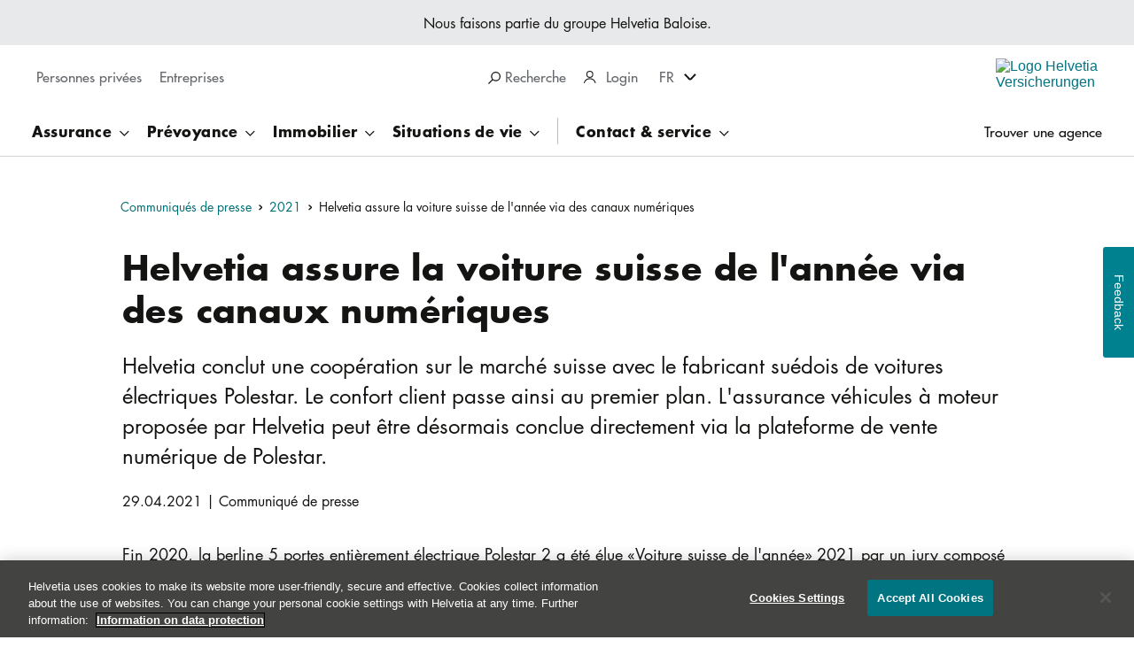

--- FILE ---
content_type: text/html; charset=UTF-8
request_url: https://www.helvetia.com/ch/web/fr/notre-profil/actualites/communiques-presse/2021/20210429.html
body_size: 23392
content:
<!DOCTYPE HTML>
<html lang="fr-CH">
<head>

<meta http-equiv="content-type" content="text/html; charset=UTF-8"/>
<meta charset="utf-8"/>
<meta http-equiv="X-UA-Compatible" content="IE=edge"/>
<meta name="viewport" content="width=device-width, initial-scale=1"/>
<meta name="format-detection" content="telephone=no"/>
<meta name="editingPage" content="/content/os/ch/web/fr/about-us/news/media-releases/2021/20210429.html"/>
<title>Helvetia assure la voiture suisse de l&#39;année via des canaux numériques | Helvetia.ch</title>
<meta name="title" content="Helvetia assure la voiture suisse de l&#39;année via des canaux numériques"/>
<meta name="description" content="Helvetia conclut une coopération sur le marché suisse avec le fabricant suédois de voitures électriques Polestar. Le confort client passe ainsi au premier plan. ..."/>

<meta name="robots" content="index, follow"/>
<meta content="summary" name="twitter:card"/>


<meta content="Helvetia assure la voiture suisse de l&#39;année via des canaux numériques" name="twitter:title"/>
<meta content="Helvetia conclut une coopération sur le marché suisse avec le fabricant suédois de voitures électriques Polestar. Le confort client passe ainsi au premier plan. ..." name="twitter:description"/>
<meta content="https://www.helvetia.com/ch/web/fr/notre-profil/actualites/communiques-presse/2021/20210429/_jcr_content/ogImage.1764930446003.transform-fp/1200x630/media-releases-fallback-image-01.jpg" name="twitter:image"/>
<meta content="Helvetia assure la voiture suisse de l&#39;année via des canaux numériques" property="og:title"/>
<meta content="Helvetia conclut une coopération sur le marché suisse avec le fabricant suédois de voitures électriques Polestar. Le confort client passe ainsi au premier plan. ..." property="og:description"/>
<meta content="article" property="og:type"/>
<meta content="https://www.helvetia.com/ch/web/fr/notre-profil/actualites/communiques-presse/2021/20210429.html" property="og:url"/>
<meta content="Helvetia Assurances" property="og:site_name"/>
<meta content="https://www.helvetia.com/ch/web/fr/notre-profil/actualites/communiques-presse/2021/20210429/_jcr_content/ogImage.1764930446003.transform-fp/1200x630/media-releases-fallback-image-01.jpg" property="og:image"/>
<meta content="https://www.helvetia.com/ch/web/fr/notre-profil/actualites/communiques-presse/2021/20210429/_jcr_content/ogImage.1764930446003.transform-fp/1200x630/media-releases-fallback-image-01.jpg" property="og:image:secure_url"/>
<meta content="1200" property="og:image:width"/>
<meta content="630" property="og:image:height"/>
<meta property="og:locale" content="fr_FR"/>
<meta content="541447612868373" property="fb:app_id"/>

	<meta property="fb:admins" content="1377229718"/>

<meta name="release-version" content="3.126.0"/>
<meta name="street" content="street2"/>

<link rel="canonical" href="https://www.helvetia.com/ch/web/fr/notre-profil/actualites/communiques-presse/2021/20210429.html"/>








    


        <script type="text/javascript" src="//assets.adobedtm.com/a30b9ea93b0e/b27b089be484/launch-1741fb5ed52f.min.js" async></script>




<link rel="preload" href="/etc.clientlibs/os/core/clientlibs/clientlib-twenty-reduced.min.57842997ae5a81dfdceebf9dae3edcf9893ed6a49edfff5a0a7100a28c5c7f9b.css" as="style"/>
<link rel="preload" href="/etc.clientlibs/os/core/clientlibs/clientlib-twenty-reduced.min.b913667bafe2e089ff9d23c195fd68cf9eabb9a73ef5c9a6f14197686c141afd.js" as="script"/>
<link rel="preload" href="/etc.clientlibs/os/core/clientlibs/clientlib-js.min.82f31ca4c6bc118ee6d5fb0fdfe5702f73527c493d85017bc7f4ee9be8abba71.js" as="script"/>


<link rel="icon" type="image/x-icon" href="/content/dam/os/ch/web/media/favicons/favicon.ico"/>

<link rel="apple-touch-icon" sizes="180x180" href="https://www.helvetia.com/content/dam/os/ch/web/media/favicons/apple-touch-icon-180x180.png"/>
<link rel="apple-touch-icon" sizes="167x167" href="https://www.helvetia.com/content/dam/os/ch/web/media/favicons/apple-touch-icon-167x167.png"/>
<link rel="apple-touch-icon" sizes="152x152" href="https://www.helvetia.com/content/dam/os/ch/web/media/favicons/apple-touch-icon-152x152.png"/>
<link rel="apple-touch-icon" href="https://www.helvetia.com/content/dam/os/ch/web/media/favicons/apple-touch-icon-57x57.png"/>

	<link rel="alternate" href="https://www.helvetia.com/ch/web/de/ueber-uns/news/medienmitteilungen/2021/20210429.html" hreflang="de-CH"/>

	<link rel="alternate" href="https://www.helvetia.com/ch/web/en/about-us/news/media-releases/2021/20210429.html" hreflang="en-CH"/>

	<link rel="alternate" href="https://www.helvetia.com/ch/web/fr/notre-profil/actualites/communiques-presse/2021/20210429.html" hreflang="fr-CH"/>

	<link rel="alternate" href="https://www.helvetia.com/ch/web/it/ci-presentiamo/news/comunicati-stampa/2021/20210429.html" hreflang="it-CH"/>




















<link rel="stylesheet" href="/etc.clientlibs/os/core/clientlibs/clientlib-twenty-reduced.min.57842997ae5a81dfdceebf9dae3edcf9893ed6a49edfff5a0a7100a28c5c7f9b.css" type="text/css"/>



<script type="text/javascript" src="/etc.clientlibs/os/core/clientlibs/clientlib-calc-messaging.min.3ed4a934913c4b3417f36a65f7404127409b84aebb7220ef76a0c9e78b736e5f.js" async></script>







<script>
	window.__onPersonalize = window.__onPersonalize || function(callback) {
		if (typeof callback === "function") {
			callback({
				status: 404,
				readyState: 4,
				responseText: "",
				data: null,
				loggedIn: "loggedout"
			});
		}
	};
</script>
</head>
<body data-cookie-duration="60" data-ecid-query-string="ecid">
<div class="uxc-a-box uxc-a-box--inner-size-full uxc-a-box--mischka">
	<div class="uxc-h-fluid-wrapper uxc-h-fluid-wrapper--extended-max-width">
		<div class="uxc-a-page-wrapper">
			
			





<!--websearchoff: all-->
<div id="dtmPageValues" data-dtm-onload="page_load" data-dtm-pageName="page||pageInfo||pageName||https://www.helvetia.com/ch/web/fr/notre-profil/actualites/communiques-presse/2021/20210429.html" data-dtm-channel="page||pageInfo||channel||helvetia:ch:web:fr:about-us:news:media-releases:2021:20210429" data-dtm-campaign="ecid" data-dtm-hierarchy="page||pageInfo||hierarchy||os,switzerland,web,fr,A propos de nous: nous sommes Helvetia,Actualités et médias,Communiqués de presse,2021,Helvetia assure la voiture suisse de l&#39;année via des canaux numériques" data-dtm-server="page||pageInfo||server||www.helvetia.com" data-dtm-siteSection1="page||category||siteSection1||os" data-dtm-siteSection2="page||category||siteSection2||ch" data-dtm-siteSection3="page||category||siteSection3||web" data-dtm-siteSection4="page||category||siteSection4||fr" data-dtm-siteSection5="page||category||siteSection5||about-us" data-dtm-siteName="page||category||siteName||website" data-dtm-country="page||pageInfo||country||ch" data-dtm-language="page||pageInfo||language||fr" data-dtm-templateName="page||pageInfo||templateName||mediareleaseimport" data-dtm-pageTags="page||pageInfo||tags||">
</div>
<!--websearchon: all-->









<div class="uxc-a-ajax-ipoverlay-loader" data-url="/ch/web/fr/_jcr_content.iptargeting.json" data-t-name="UXCAjaxIpoverlayLoader">
	<div class="uxc-m-screen-overlay uxc-js-m-screen-overlay uxc-state-m-screen-overlay--hidden uxc-m-screen-overlay--height-overflow" data-t-name="UXCScreenOverlay" data-overlay-id="ip-overlay" data-cookie="ip.targeting.ch" data-cookie-duration="86400" data-disable-auto-open="mobile ,tablet ,desktop ,hd">
		<div class="uxc-m-screen-overlay__background"></div>
		<div class="uxc-h-fluid-wrapper">
			<div class="uxc-m-screen-overlay__container uxc-js-m-screen-overlay__container uxc-m-screen-overlay__container--width-m">
				<div class="uxc-m-screen-overlay__inner-container uxc-js-m-screen-overlay__inner-container">
					<div class="uxc-m-screen-overlay__bar uxc-js-m-screen-overlay__bar">
						<div class="uxc-h-fluid-wrapper uxc-h-fluid-wrapper--full@tablet uxc-h-fluid-wrapper--full@desktop uxc-h-fluid-wrapper--full@hd">
							<div class="uxc-h-spacer uxc-h-spacer--xs@mobile uxc-h-spacer--m@tablet uxc-h-spacer--m@desktop uxc-h-spacer--m@hd"></div>
							<div class="row">
								<div class="col-xs-10 col-sm-7 col-md-7 col-lg-7 col-sm-offset-2 col-md-offset-2 col-lg-offset-2">
									<div class="uxc-h-spacer uxc-h-spacer--xxxxs hidden-lg"></div>
									<div class="uxc-h-typography--bold-m uxc-h-typography--bold-l@desktop uxc-h-typography--bold-xl@hd">
										<span class="uxc-js-a-ajax-ipoverlay-loader__title-placeholder"></span>
									</div>
								</div>
								<div class="col-xs-2 col-sm-1 col-md-1 col-lg-1">
									<div class="uxc-h-alignment uxc-h-alignment--right">
										<div>
											<a aria-label="close" href="javascript:;" class="uxc-m-screen-overlay__close uxc-js-m-screen-overlay__close uxc-h-hover-anchor">
												<svg class="uxc-a-icon uxc-a-icon--color-primary uxc-a-icon--hover-primary uxc-a-icon--size-m" aria-hidden="true" title="">
													<use xmlns:xlink="http://www.w3.org/1999/xlink" xlink:href="/etc.clientlibs/os/core/clientlibs/clientlib/resources/helvetia/img/ux-a-icons.svg#ux-a-icon-close-thin"></use>
												</svg>
											</a>
										</div>
									</div>
								</div>
							</div>
							<div class="uxc-h-spacer uxc-h-spacer--m"></div>
						</div>
					</div>
					<div class="uxc-m-screen-overlay__body uxc-js-m-screen-overlay__body uxc-m-screen-overlay__body--scroll-shadow" tabindex="0" data-dtm-overlayname="IP-Targeting Overlay %visitor-country">
						<div class="uxc-m-screen-overlay__body-outer">
							<div class="uxc-m-screen-overlay__body-inner">
								<div class="uxc-h-fluid-wrapper uxc-h-fluid-wrapper--full">
									<div class="row">
										<div class="uxc-h-spacer uxc-h-spacer--xs"></div>
										<div class="col-xs-12 col-sm-8 col-md-8 col-lg-8 col-sm-offset-2 col-md-offset-2 col-lg-offset-2">
											<div class="uxc-a-rich-text uxc-a-rich-text--font-size-m uxc-a-rich-text--font-size-s@tablet uxc-a-rich-text--font-size-s@mobile">
												<div class="uxc-js-a-ajax-ipoverlay-loader__richtext-placeholder"></div>
											</div>
											<div class="uxc-h-spacer uxc-h-spacer--xxxs"></div>
										</div>
									</div>
								</div>
							</div>
						</div>
					</div>
					<div class="uxc-m-screen-overlay__bar uxc-js-m-screen-overlay__bar">
						<div class="uxc-h-fluid-wrapper uxc-h-fluid-wrapper--full@tablet uxc-h-fluid-wrapper--full@desktop uxc-h-fluid-wrapper--full@hd">
							<div class="row">
								<div class="col-xs-12 col-sm-8 col-md-8 col-lg-8 col-sm-offset-2 col-md-offset-2 col-lg-offset-2">
									<div class="uxc-h-spacer uxc-h-spacer--m"></div>
									<span class="uxc-js-a-ajax-ipoverlay-loader__primary-button-placeholder">
										<a data-dtm-click-replace-placeholder="custom_links" data-dtm-customlinks="page||pageInfo||customLinks||IP-Targeting Overlay %visitor-country" data-dtm-linkposition="page||pageInfo||linkPosition||IP-Targeting Overlay %visitor-country" class="uxc-a-button uxc-a-button--primary uxc-a-button--full-width@mobile uxc-a-button--text-align-center" href="/" target="_self" tabindex="1" data-t-name="UXCButton">
											<span class="uxc-a-button__text"></span>
										</a>
									  </span>
									<div class="uxc-h-spacer uxc-h-spacer--xxxs hidden-sm hidden-md hidden-lg"></div>
									<a href="javascript:;" class="uxc-m-screen-overlay__close uxc-js-m-screen-overlay__close">
										<span class="uxc-js-a-ajax-ipoverlay-loader__secondary-button-placeholder">
											<button class="uxc-a-button uxc-a-button--gray uxc-a-button--full-width@mobile uxc-a-button--text-align-center" tabindex="2" data-t-name="UXCButton">
												<span class="uxc-a-button__text"></span>
											</button>
										</span>
									</a>
									<div class="uxc-h-spacer uxc-h-spacer--l"></div>
									<p class="uxc-h-typography--normal-xs">
										<span class="uxc-js-a-ajax-ipoverlay-loader__legal-placeholder"></span>
									</p>
									<div class="uxc-h-spacer uxc-h-spacer--m"></div>
								</div>
							</div>
						</div>
					</div>
				</div>
			</div>
		</div>
	</div>
</div>


<span class="uxc-a-link-scroll-target" data-t-name="UXCLinkScrollTarget" id="top"></span>

<div class="uxc-h-sticky-wrapper--toggle-header uxc-h-sticky-wrapper" data-t-name="UXCStickyWrapper">
	<div>

<!--websearchoff: all-->
<div class="visible-md visible-lg">
	<div class="uxc-a-box uxc-a-box--inner-size-m uxc-a-box--grey">
		<p class="uxc-h-typography--normal-xs uxc-h-typography-align--center">Nous faisons partie du groupe Helvetia Baloise.
			
		</p>
	</div>
	<div class="uxc-h-fluid-wrapper">
		<div class="row">
			<div class="col-xs-5 col-md-5">
				<div class="uxc-h-spacer uxc-h-spacer--xs"></div>
				
					<nav class="uxc-m-tab-switch uxc-m-tab-switch--none" aria-label="Pages d&#39;accueil">
						<div class="uxc-h-horizontal-spacer">
							<ul class="uxc-h-horizontal-spacer__content">
								<li class="uxc-h-horizontal-spacer__item uxc-h-horizontal-spacer__item--right-xs" data-portal-visibility-hide-for-life-view>
									<a class="uxc-m-tab-switch-item " data-dtm-click="custom_links" data-dtm-customlinks="page||pageInfo||customLinks||Main Navigation:Personnes privées" data-dtm-linkposition="page||pageInfo||linkPosition||Main Navigation" href="/ch/web/fr/personnes-privees.html">
										<div class="uxc-h-typography--medium-xs">Personnes privées
										</div>
									</a>
								</li>
							
								<li class="uxc-h-horizontal-spacer__item uxc-h-horizontal-spacer__item--right-xs" data-portal-visibility-hide-for-life-view>
									<a class="uxc-m-tab-switch-item " data-dtm-click="custom_links" data-dtm-customlinks="page||pageInfo||customLinks||Main Navigation:Entreprises" data-dtm-linkposition="page||pageInfo||linkPosition||Main Navigation" href="/ch/web/fr/entreprises.html">
										<div class="uxc-h-typography--medium-xs">Entreprises
										</div>
									</a>
								</li>
							</ul>
						</div>
					</nav>
				
				
			</div>
			<div class="col-xs-4 col-md-4">
				<div class="uxc-h-spacer uxc-h-spacer--s"></div>
				<div class="uxc-h-horizontal-spacer">
					<ul class="uxc-h-horizontal-spacer__content">
						
						
<li class="uxc-h-horizontal-spacer__item uxc-h-horizontal-spacer__item--right-m">
	<div class="uxc-h-typography--medium-xs uxc-h-typography-color--gray">
		<a class="uxc-a-link uxc-a-link--color-gray" href="javascript:;" tabindex="-1">
			<span class="uxc-m-screen-overlay__link uxc-js-m-screen-overlay__link" tabindex="0" role="region" aria-label="Recherche" data-overlay-id="search-overlay" data-t-name="UXCScreenOverlayLink" data-dtm-click="custom_links" data-dtm-customLinks="page||pageInfo||customLinks||Main Navigation:Recherche" data-dtm-linkPosition="page||pageInfo||linkPosition||Main Navigation">
				<svg aria-hidden="true" class="uxc-a-icon uxc-a-icon--color-black uxc-a-icon--size-xs uxc-a-icon--margin-left-m">
						<use xlink:href="/etc.clientlibs/os/core/clientlibs/clientlib/resources/helvetia/img/ux-a-icons.svg#ux-a-icon-search" xmlns:xlink="http://www.w3.org/1999/xlink"></use>
				</svg>
				Recherche
				
			</span>
		</a>
	</div>
</li>

						
						
<li class="uxc-h-horizontal-spacer__item ">

	

	<div class="uxc-h-personalize ">
		<nav class="uxc-m-flyout-menu" aria-label="User Login" data-t-name="UXCFlyoutMenu">
			<div class="uxc-m-flyout-menu__outer" role="tablist">
				<button aria-expanded="false" aria-haspopup="true" class="uxc-m-flyout-menu__label uxc-js-m-flyout-menu__label" role="tab">Login
				</button>
				<span class="uxc-m-flyout-menu__icon uxc-js-m-flyout-menu__icon" tabindex="0">
					<svg aria-hidden="true" class="uxc-a-icon uxc-a-icon--color-inherit uxc-a-icon--size-xs uxc-a-icon--margin-right-m" title="">
						<use xlink:href="/etc.clientlibs/os/core/clientlibs/clientlib/resources/helvetia/img/ux-a-icons.svg#ux-a-icon-profile" xmlns:xlink="http://www.w3.org/1999/xlink"></use>
					</svg>
				</span>
			</div>
			<div class="uxc-m-flyout-menu__menu uxc-js-m-flyout-menu__menu">
				
					<div class="uxc-h-spacer uxc-h-spacer--xxxs"></div>
					<div class="uxc-h-typography--medium-xs@hd uxc-h-typography--medium-xxs">
						<a class="uxc-a-link uxc-a-link--color-gray" href="/ch/web/fr/landingpages/phishing.html" data-dtm-click="custom_links||partner_login" data-dtm-customlinks="page||pageInfo||customLinks||User Login Menu:Attention Phishing" data-dtm-linkposition="page||pageInfo||linkPosition||User Login Menu" target="_self">Attention Phishing</a>
					</div>
				
					<div class="uxc-h-spacer uxc-h-spacer--s"></div>
					<div class="uxc-h-typography--medium-xs@hd uxc-h-typography--medium-xxs">
						<a class="uxc-a-link uxc-a-link--color-gray" href="https://my.helvetia.ch" data-dtm-click="custom_links||partner_login" data-dtm-customlinks="page||pageInfo||customLinks||User Login Menu:Connexion myHelvetia" data-dtm-linkposition="page||pageInfo||linkPosition||User Login Menu" target="_blank">Connexion myHelvetia</a>
					</div>
				
					<div class="uxc-h-spacer uxc-h-spacer--s"></div>
					<div class="uxc-h-typography--medium-xs@hd uxc-h-typography--medium-xxs">
						<a class="uxc-a-link uxc-a-link--color-gray" href="https://www.bvgonline.ch" data-dtm-click="custom_links||partner_login" data-dtm-customlinks="page||pageInfo||customLinks||User Login Menu:Connexion LPPonline" data-dtm-linkposition="page||pageInfo||linkPosition||User Login Menu" target="_blank">Connexion LPPonline</a>
					</div>
				
					<div class="uxc-h-spacer uxc-h-spacer--s"></div>
					<div class="uxc-h-typography--medium-xs@hd uxc-h-typography--medium-xxs">
						<a class="uxc-a-link uxc-a-link--color-gray" href="https://www.helvetia.com/ch/immoworld/app/fr/" data-dtm-click="custom_links||partner_login" data-dtm-customlinks="page||pageInfo||customLinks||User Login Menu:Connexion au cockpit de MoneyPark" data-dtm-linkposition="page||pageInfo||linkPosition||User Login Menu" target="_blank">Connexion au cockpit de MoneyPark</a>
					</div>
				
				<div class="uxc-h-spacer uxc-h-spacer--xxxs"></div>
			</div>
		</nav>
		
	</div>
</li>


						
						
<li class="uxc-h-horizontal-spacer__item uxc-h-horizontal-spacer__item--right-m">
	<nav class="uxc-m-flyout-menu" aria-label="Sélection de la langue" data-t-name="UXCFlyoutMenu">
		<div class="uxc-m-flyout-menu__outer" role="tablist">
			<button class="uxc-m-flyout-menu__label uxc-js-m-flyout-menu__label" aria-haspopup="true" aria-expanded="false" role="tab">FR</button>
			<span class="uxc-m-flyout-menu__icon uxc-js-m-flyout-menu__icon" tabindex="0">
				<svg class="uxc-a-icon uxc-a-icon--color-inherit uxc-a-icon--size-xs uxc-a-icon--margin-right-m" aria-hidden="true" title="à bas">
					<use xmlns:xlink="http://www.w3.org/1999/xlink" xlink:href="/etc.clientlibs/os/core/clientlibs/clientlib/resources/helvetia/img/ux-a-icons.svg#ux-a-icon-arrow-down-bold"></use>
				</svg>
			</span>
		</div>
		<div class="uxc-m-flyout-menu__menu uxc-js-m-flyout-menu__menu">
			<div class="uxc-h-spacer uxc-h-spacer--xxxs"></div>
			
				<div class="uxc-h-typography--normal-xs">
					<a data-dtm-click="custom_links" data-dtm-linkposition="page||pageInfo||linkPosition||Main Navigation" data-dtm-customlinks="page||pageInfo||customLinks||Main Navigation:DE" class="uxc-a-link uxc-a-link--color-gray" href="/ch/web/de/ueber-uns/news/medienmitteilungen/2021/20210429.html">
						DE
					</a>
				</div>
				<div class="uxc-h-spacer uxc-h-spacer--s"></div>
			
				<div class="uxc-h-typography--normal-xs">
					<a data-dtm-click="custom_links" data-dtm-linkposition="page||pageInfo||linkPosition||Main Navigation" data-dtm-customlinks="page||pageInfo||customLinks||Main Navigation:IT" class="uxc-a-link uxc-a-link--color-gray" href="/ch/web/it/ci-presentiamo/news/comunicati-stampa/2021/20210429.html">
						IT
					</a>
				</div>
				<div class="uxc-h-spacer uxc-h-spacer--s"></div>
			
				<div class="uxc-h-typography--normal-xs">
					<a data-dtm-click="custom_links" data-dtm-linkposition="page||pageInfo||linkPosition||Main Navigation" data-dtm-customlinks="page||pageInfo||customLinks||Main Navigation:EN" class="uxc-a-link uxc-a-link--color-gray" href="/ch/web/en/about-us/news/media-releases/2021/20210429.html">
						EN
					</a>
				</div>
				
			
			<div class="uxc-h-spacer uxc-h-spacer--xxxs"></div>
		</div>
	</nav>
</li>






					</ul>
				</div>
			</div>
			<div class="col-xs-3 col-md-3">
				<div class="uxc-h-spacer uxc-h-spacer--xxs"></div>
				<div class="uxc-h-position-absolute uxc-h-position-absolute--right">
					<div class="uxc-h-position-absolute__content">
						<a class="uxc-a-link" data-dtm-click="custom_links" data-dtm-customlinks="page||pageInfo||customLinks||Main Navigation:Logo" data-dtm-linkposition="page||pageInfo||linkPosition||Main Navigation" href="/ch/web/fr/personnes-privees.html">
							<div class="visible-md visible-lg">
								<img alt="Logo Helvetia Versicherungen" class="uxc-a-logo uxc-state-lazyload" data-src="/content/dam/os/ch/web/media/logos/helvetia-logo-color-pos-170px.svg" src="[data-uri]"/>
							</div>
						</a>
					</div>
				</div>
			</div>
		</div>
		<div class="uxc-h-spacer uxc-h-spacer--xxs"></div>
	</div>
	<div class="visible-md visible-lg">
		
			<nav class="uxc-m-twenty-main-navigation uxc-js-m-twenty-main-navigation" aria-label="Navigation" data-t-name="UXCTwentyMainNavigation" data-css-property-settings="{&quot;--header-height&quot;:{&quot;selector&quot;:{&quot;name&quot;:&quot;.uxc-h-sticky-wrapper--toggle-header&quot;,&quot;properties&quot;:[&quot;height&quot;]}},&quot;--sticky-footer-height&quot;:{&quot;selector&quot;:{&quot;name&quot;:&quot;.uxc-m-bottom-tabs&quot;,&quot;properties&quot;:[&quot;height&quot;]}}}">
				<div class="uxc-h-fluid-wrapper uxc-h-fluid-wrapper--extended-max-width">
					<div class="uxc-a-box uxc-a-box--inner-size-full uxc-a-box--white">
						<div class="uxc-h-fluid-wrapper">
							<ul class="uxc-m-twenty-main-navigation__list-l1">
								
								<li class="uxc-m-twenty-main-navigation__list-item-l1">
									<button aria-expanded="false" class="uxc-m-twenty-main-navigation__flyout-toggle uxc-js-m-twenty-main-navigation__flyout-toggle " data-dtm-click="custom_links" data-dtm-customLinks="page||pageInfo||customLinks||Main Navigation:Assurance" data-dtm-linkPosition="page||pageInfo||linkPosition||Main Navigation" data-portal-visibility-hide-for-life-view>
											<span class="uxc-h-typography--bold-xs">
												Assurance
											</span>
									</button>
									<div class="uxc-m-twenty-main-navigation__flyout uxc-js-m-twenty-main-navigation__flyout uxc-m-twenty-main-navigation__flyout--teaser">
										<div class="uxc-m-twenty-main-navigation__flyout-content-wrapper uxc-js-m-twenty-main-navigation__flyout-content-wrapper">
											<div class="uxc-a-box uxc-a-box--inner-size-full uxc-a-box--white uxc-a-box--full-height">
												<div class="uxc-h-spacer uxc-h-spacer--xl"></div>
												<div class="uxc-h-fluid-wrapper">
													
														<div class="row">
															<div class="col-md-3">
																<ul class="uxc-m-twenty-main-navigation__list-l2">
																	<li class="uxc-m-twenty-main-navigation__list-item-l2">
																		<div class="uxc-h-typography--bold-l uxc-h-typography-spacer--s">
																			Véhicules &amp; loisirs
																		</div>
																		<ul class="uxc-m-twenty-main-navigation__list-l3">
																			<li class="uxc-m-twenty-main-navigation__list-item-l3" data-portal-visibility-hide-for-life-view>
																				<div class="uxc-h-typography--medium-s uxc-h-typography-spacer--xs">
																					<a class="uxc-a-link uxc-a-link--color-black" data-dtm-click="custom_links" data-dtm-customlinks="page||pageInfo||customLinks||Main Navigation:Assurance::Voiture" data-dtm-linkposition="page||pageInfo||linkPosition||Main Navigation" href="/ch/web/fr/personnes-privees/assurance/assurance-voiture.html">
																						Voiture
																					</a>
																				</div>
																			</li>
																			
																		
																			<li class="uxc-m-twenty-main-navigation__list-item-l3" data-portal-visibility-hide-for-life-view>
																				<div class="uxc-h-typography--medium-s uxc-h-typography-spacer--xs">
																					<a class="uxc-a-link uxc-a-link--color-black" data-dtm-click="custom_links" data-dtm-customlinks="page||pageInfo||customLinks||Main Navigation:Assurance::Moto" data-dtm-linkposition="page||pageInfo||linkPosition||Main Navigation" href="/ch/web/fr/personnes-privees/assurance/assurance-moto.html">
																						Moto
																					</a>
																				</div>
																			</li>
																			
																		
																			<li class="uxc-m-twenty-main-navigation__list-item-l3" data-portal-visibility-hide-for-life-view>
																				<div class="uxc-h-typography--medium-s uxc-h-typography-spacer--xs">
																					<a class="uxc-a-link uxc-a-link--color-black" data-dtm-click="custom_links" data-dtm-customlinks="page||pageInfo||customLinks||Main Navigation:Assurance::Voyage" data-dtm-linkposition="page||pageInfo||linkPosition||Main Navigation" href="/ch/web/fr/personnes-privees/assurance/assurance-voyage.html">
																						Voyage
																					</a>
																				</div>
																			</li>
																			
																		
																			<li class="uxc-m-twenty-main-navigation__list-item-l3" data-portal-visibility-hide-for-life-view>
																				<div class="uxc-h-typography--medium-s uxc-h-typography-spacer--xs">
																					<a class="uxc-a-link uxc-a-link--color-black" data-dtm-click="custom_links" data-dtm-customlinks="page||pageInfo||customLinks||Main Navigation:Assurance::Animaux" data-dtm-linkposition="page||pageInfo||linkPosition||Main Navigation" href="/ch/web/fr/personnes-privees/assurance/assurance-animaux.html">
																						Animaux
																					</a>
																				</div>
																			</li>
																			
																		
																			<li class="uxc-m-twenty-main-navigation__list-item-l3" data-portal-visibility-hide-for-life-view>
																				<div class="uxc-h-typography--medium-s uxc-h-typography-spacer--xs">
																					<a class="uxc-a-link uxc-a-link--color-black" data-dtm-click="custom_links" data-dtm-customlinks="page||pageInfo||customLinks||Main Navigation:Assurance::Vélo électrique" data-dtm-linkposition="page||pageInfo||linkPosition||Main Navigation" href="/ch/web/fr/personnes-privees/assurance/assurance-velo-electrique.html">
																						Vélo électrique
																					</a>
																				</div>
																			</li>
																			<li class="uxc-m-twenty-main-navigation__list-item-l3">
																				<div class="uxc-h-spacer uxc-h-spacer--xs"></div>
																				<a class="uxc-a-link-action uxc-a-link-action--right uxc-a-link-action--size-m uxc-a-link-action--arrow-right-long uxc-a-link-action--color-black uxc-a-link-action--inline uxc-a-link-action--word-wrap" data-dtm-click="custom_links" data-dtm-customlinks="page||pageInfo||customLinks||Main Navigation:Assurance::Toutes les assurances" data-dtm-linkposition="page||pageInfo||linkPosition||Main Navigation" href="/ch/web/fr/personnes-privees/assurance.html">Toutes les assurances</a>
																				<div class="uxc-h-spacer uxc-h-spacer--s"></div>
																			</li>
																		</ul>
																	</li>
																</ul>
																<div class="uxc-h-spacer uxc-h-spacer--l"></div>
															</div>
														
															<div class="col-md-3">
																<ul class="uxc-m-twenty-main-navigation__list-l2">
																	<li class="uxc-m-twenty-main-navigation__list-item-l2">
																		<div class="uxc-h-typography--bold-l uxc-h-typography-spacer--s">
																			Habitation &amp; droit
																		</div>
																		<ul class="uxc-m-twenty-main-navigation__list-l3">
																			<li class="uxc-m-twenty-main-navigation__list-item-l3" data-portal-visibility-hide-for-life-view>
																				<div class="uxc-h-typography--medium-s uxc-h-typography-spacer--xs">
																					<a class="uxc-a-link uxc-a-link--color-black" data-dtm-click="custom_links" data-dtm-customlinks="page||pageInfo||customLinks||Main Navigation:Assurance::Inventaire du ménage" data-dtm-linkposition="page||pageInfo||linkPosition||Main Navigation" href="/ch/web/fr/personnes-privees/assurance/assurance-menage.html">
																						Inventaire du ménage
																					</a>
																				</div>
																			</li>
																			
																		
																			<li class="uxc-m-twenty-main-navigation__list-item-l3" data-portal-visibility-hide-for-life-view>
																				<div class="uxc-h-typography--medium-s uxc-h-typography-spacer--xs">
																					<a class="uxc-a-link uxc-a-link--color-black" data-dtm-click="custom_links" data-dtm-customlinks="page||pageInfo||customLinks||Main Navigation:Assurance::Garantie de loyer" data-dtm-linkposition="page||pageInfo||linkPosition||Main Navigation" href="/ch/web/fr/personnes-privees/assurance/garantie-de-loyer.html">
																						Garantie de loyer
																					</a>
																				</div>
																			</li>
																			
																		
																			<li class="uxc-m-twenty-main-navigation__list-item-l3" data-portal-visibility-hide-for-life-view>
																				<div class="uxc-h-typography--medium-s uxc-h-typography-spacer--xs">
																					<a class="uxc-a-link uxc-a-link--color-black" data-dtm-click="custom_links" data-dtm-customlinks="page||pageInfo||customLinks||Main Navigation:Assurance::Responsabilité civile privée" data-dtm-linkposition="page||pageInfo||linkPosition||Main Navigation" href="/ch/web/fr/personnes-privees/assurance/assurance-rc.html">
																						Responsabilité civile privée
																					</a>
																				</div>
																			</li>
																			
																		
																			<li class="uxc-m-twenty-main-navigation__list-item-l3" data-portal-visibility-hide-for-life-view>
																				<div class="uxc-h-typography--medium-s uxc-h-typography-spacer--xs">
																					<a class="uxc-a-link uxc-a-link--color-black" data-dtm-click="custom_links" data-dtm-customlinks="page||pageInfo||customLinks||Main Navigation:Assurance::Protection juridique" data-dtm-linkposition="page||pageInfo||linkPosition||Main Navigation" href="/ch/web/fr/personnes-privees/assurance/assurance-protection-juridique.html">
																						Protection juridique
																					</a>
																				</div>
																			</li>
																			
																		
																			<li class="uxc-m-twenty-main-navigation__list-item-l3" data-portal-visibility-hide-for-life-view>
																				<div class="uxc-h-typography--medium-s uxc-h-typography-spacer--xs">
																					<a class="uxc-a-link uxc-a-link--color-black" data-dtm-click="custom_links" data-dtm-customlinks="page||pageInfo||customLinks||Main Navigation:Assurance::Bâtiment" data-dtm-linkposition="page||pageInfo||linkPosition||Main Navigation" href="/ch/web/fr/personnes-privees/assurance/assurance-batiment.html">
																						Bâtiment
																					</a>
																				</div>
																			</li>
																			
																		</ul>
																	</li>
																</ul>
																<div class="uxc-h-spacer uxc-h-spacer--l"></div>
															</div>
														
															<div class="col-md-3">
																<ul class="uxc-m-twenty-main-navigation__list-l2">
																	<li class="uxc-m-twenty-main-navigation__list-item-l2">
																		<div class="uxc-h-typography--bold-l uxc-h-typography-spacer--s">
																			Santé
																		</div>
																		<ul class="uxc-m-twenty-main-navigation__list-l3">
																			<li class="uxc-m-twenty-main-navigation__list-item-l3" data-portal-visibility-hide-for-life-view>
																				<div class="uxc-h-typography--medium-s uxc-h-typography-spacer--xs">
																					<a class="uxc-a-link uxc-a-link--color-black" data-dtm-click="custom_links" data-dtm-customlinks="page||pageInfo||customLinks||Main Navigation:Assurance::Assurance maladie" data-dtm-linkposition="page||pageInfo||linkPosition||Main Navigation" href="/ch/web/fr/personnes-privees/assurance/assurance-maladie.html">
																						Assurance maladie
																					</a>
																				</div>
																			</li>
																			
																		
																			<li class="uxc-m-twenty-main-navigation__list-item-l3" data-portal-visibility-hide-for-life-view>
																				<div class="uxc-h-typography--medium-s uxc-h-typography-spacer--xs">
																					<a class="uxc-a-link uxc-a-link--color-black" data-dtm-click="custom_links" data-dtm-customlinks="page||pageInfo||customLinks||Main Navigation:Assurance::Accident individuelle" data-dtm-linkposition="page||pageInfo||linkPosition||Main Navigation" href="/ch/web/fr/personnes-privees/assurance/accident-personne-individuelle.html">
																						Accident individuelle
																					</a>
																				</div>
																			</li>
																			
																		
																			<li class="uxc-m-twenty-main-navigation__list-item-l3" data-portal-visibility-hide-for-life-view>
																				<div class="uxc-h-typography--medium-s uxc-h-typography-spacer--xs">
																					<a class="uxc-a-link uxc-a-link--color-black" data-dtm-click="custom_links" data-dtm-customlinks="page||pageInfo||customLinks||Main Navigation:Assurance::Accidents employés de maison" data-dtm-linkposition="page||pageInfo||linkPosition||Main Navigation" href="/ch/web/fr/personnes-privees/assurance/accident-employes-maison.html">
																						Accidents employés de maison
																					</a>
																				</div>
																			</li>
																			
																		
																			<li class="uxc-m-twenty-main-navigation__list-item-l3" data-portal-visibility-hide-for-life-view>
																				<div class="uxc-h-typography--medium-s uxc-h-typography-spacer--xs">
																					<a class="uxc-a-link uxc-a-link--color-black" data-dtm-click="custom_links" data-dtm-customlinks="page||pageInfo||customLinks||Main Navigation:Assurance::Assurance par convention" data-dtm-linkposition="page||pageInfo||linkPosition||Main Navigation" href="/ch/web/fr/personnes-privees/assurance/assurance-par-convention.html">
																						Assurance par convention
																					</a>
																				</div>
																			</li>
																			
																		</ul>
																	</li>
																</ul>
																<div class="uxc-h-spacer uxc-h-spacer--l"></div>
															</div>
														</div>
													
													
	<div class="uxc-m-twenty-main-navigation__teaser uxc-js-m-twenty-main-navigation__teaser">
		<div class="uxc-h-spacer uxc-h-spacer--xl"></div>
		<div class="uxc-h-typography--normal-xs uxc-h-typography-spacer--xxs">
			Helvetia YOUniverse
		</div>
		<div class="uxc-h-typography--bold-l uxc-h-typography-spacer--xs">
			La couverture optimale pour tous les moins de 27 ans
		</div>
		
	
	<a class="uxc-a-button uxc-a-button--primary uxc-a-button--text-align-left" data-dtm-click="custom_links" data-dtm-customlinks="page||pageInfo||customLinks||Navigation Teaser:Helvetia YOUniverse:La couverture optimale pour tous les moins de 27 ans:En savoir plus:En savoir plus" data-dtm-linkposition="page||pageInfo||linkPosition||Navigation Teaser:Helvetia YOUniverse:La couverture optimale pour tous les moins de 27 ans:En savoir plus" href="/ch/web/fr/personnes-privees/assurance/youniverse.html" target="_self" tabindex="0" data-t-name="UXCButton" role="button">
		<span class="uxc-a-button__text">
			En savoir plus
		</span>
	</a>
	
	

	
	
	
	
	
	

		<div class="uxc-h-spacer uxc-h-spacer--s"></div>
		<figure class="uxc-a-image">
			<div class="uxc-a-image__picture uxc-a-image__picture--ratio uxc-a-image__picture--16x9 uxc-a-image__picture--center">
				<img alt="youniverse" class="uxc-a-image__img uxc-state-lazyload" data-sizes="auto" data-src="/ch/web/fr/personnes-privees/assurance/_jcr_content/navigationTeaser/image.1746010995405.transform-fp/1920x1080/youniverse.jpg" data-srcset="/ch/web/fr/personnes-privees/assurance/_jcr_content/navigationTeaser/image.1746010995405.transform-fp/1920x1080/youniverse.jpg 1920w 1080h,/ch/web/fr/personnes-privees/assurance/_jcr_content/navigationTeaser/image.1746010995405.transform-fp/1440x810/youniverse.jpg 1440w 810h,/ch/web/fr/personnes-privees/assurance/_jcr_content/navigationTeaser/image.1746010995405.transform-fp/960x540/youniverse.jpg 960w 540h,/ch/web/fr/personnes-privees/assurance/_jcr_content/navigationTeaser/image.1746010995405.transform-fp/480x270/youniverse.jpg 480w 270h" src="[data-uri]"/>
				<noscript>
					<img alt="youniverse" class="uxc-a-image__img" src="/ch/web/fr/personnes-privees/assurance/_jcr_content/navigationTeaser/image.1746010995405.transform-fp/1920x1080/youniverse.jpg"/>
				</noscript>
			</div>
		</figure>
		<div class="uxc-h-spacer uxc-h-spacer--l"></div>
	</div>
	

												</div>
											</div>
										</div>
									</div>
								</li>
								
							
								
								<li class="uxc-m-twenty-main-navigation__list-item-l1">
									<button aria-expanded="false" class="uxc-m-twenty-main-navigation__flyout-toggle uxc-js-m-twenty-main-navigation__flyout-toggle " data-dtm-click="custom_links" data-dtm-customLinks="page||pageInfo||customLinks||Main Navigation:Prévoyance" data-dtm-linkPosition="page||pageInfo||linkPosition||Main Navigation" data-portal-visibility-hide-for-life-view>
											<span class="uxc-h-typography--bold-xs">
												Prévoyance
											</span>
									</button>
									<div class="uxc-m-twenty-main-navigation__flyout uxc-js-m-twenty-main-navigation__flyout uxc-m-twenty-main-navigation__flyout--teaser">
										<div class="uxc-m-twenty-main-navigation__flyout-content-wrapper uxc-js-m-twenty-main-navigation__flyout-content-wrapper">
											<div class="uxc-a-box uxc-a-box--inner-size-full uxc-a-box--white uxc-a-box--full-height">
												<div class="uxc-h-spacer uxc-h-spacer--xl"></div>
												<div class="uxc-h-fluid-wrapper">
													
														<div class="row">
															<div class="col-md-3">
																<ul class="uxc-m-twenty-main-navigation__list-l2">
																	<li class="uxc-m-twenty-main-navigation__list-item-l2">
																		<div class="uxc-h-typography--bold-l uxc-h-typography-spacer--s">
																			Solutions de prévoyance
																		</div>
																		<ul class="uxc-m-twenty-main-navigation__list-l3">
																			<li class="uxc-m-twenty-main-navigation__list-item-l3" data-portal-visibility-hide-for-life-view>
																				<div class="uxc-h-typography--medium-s uxc-h-typography-spacer--xs">
																					<a class="uxc-a-link uxc-a-link--color-black" data-dtm-click="custom_links" data-dtm-customlinks="page||pageInfo||customLinks||Main Navigation:Prévoyance::Assurance vie" data-dtm-linkposition="page||pageInfo||linkPosition||Main Navigation" href="/ch/web/fr/personnes-privees/prevoyance/assurance-vie.html">
																						Assurance vie
																					</a>
																				</div>
																			</li>
																			
																		
																			<li class="uxc-m-twenty-main-navigation__list-item-l3" data-portal-visibility-hide-for-life-view>
																				<div class="uxc-h-typography--medium-s uxc-h-typography-spacer--xs">
																					<a class="uxc-a-link uxc-a-link--color-black" data-dtm-click="custom_links" data-dtm-customlinks="page||pageInfo||customLinks||Main Navigation:Prévoyance::Rente d’incapacité de gain" data-dtm-linkposition="page||pageInfo||linkPosition||Main Navigation" href="/ch/web/fr/personnes-privees/prevoyance/rente-incapacite-de-gain.html">
																						Rente d’incapacité de gain
																					</a>
																				</div>
																			</li>
																			
																		
																			<li class="uxc-m-twenty-main-navigation__list-item-l3" data-portal-visibility-hide-for-life-view>
																				<div class="uxc-h-typography--medium-s uxc-h-typography-spacer--xs">
																					<a class="uxc-a-link uxc-a-link--color-black" data-dtm-click="custom_links" data-dtm-customlinks="page||pageInfo||customLinks||Main Navigation:Prévoyance::Assurance décès" data-dtm-linkposition="page||pageInfo||linkPosition||Main Navigation" href="/ch/web/fr/personnes-privees/prevoyance/assurance-deces.html">
																						Assurance décès
																					</a>
																				</div>
																			</li>
																			
																		
																			<li class="uxc-m-twenty-main-navigation__list-item-l3" data-portal-visibility-hide-for-life-view>
																				<div class="uxc-h-typography--medium-s uxc-h-typography-spacer--xs">
																					<a class="uxc-a-link uxc-a-link--color-black" data-dtm-click="custom_links" data-dtm-customlinks="page||pageInfo||customLinks||Main Navigation:Prévoyance::Revenu de vieillesse" data-dtm-linkposition="page||pageInfo||linkPosition||Main Navigation" href="/ch/web/fr/personnes-privees/prevoyance/revenu-de-vieillesse.html">
																						Revenu de vieillesse
																					</a>
																				</div>
																			</li>
																			
																		
																			<li class="uxc-m-twenty-main-navigation__list-item-l3" data-portal-visibility-hide-for-life-view>
																				<div class="uxc-h-typography--medium-s uxc-h-typography-spacer--xs">
																					<a class="uxc-a-link uxc-a-link--color-black" data-dtm-click="custom_links" data-dtm-customlinks="page||pageInfo||customLinks||Main Navigation:Prévoyance::Produits de placement" data-dtm-linkposition="page||pageInfo||linkPosition||Main Navigation" href="/ch/web/fr/personnes-privees/prevoyance/produits-de-placement.html">
																						Produits de placement
																					</a>
																				</div>
																			</li>
																			
																		
																			<li class="uxc-m-twenty-main-navigation__list-item-l3" data-portal-visibility-hide-for-life-view>
																				<div class="uxc-h-typography--medium-s uxc-h-typography-spacer--xs">
																					<a class="uxc-a-link uxc-a-link--color-black" data-dtm-click="custom_links" data-dtm-customlinks="page||pageInfo||customLinks||Main Navigation:Prévoyance::Compte de fonds de placement" data-dtm-linkposition="page||pageInfo||linkPosition||Main Navigation" href="/ch/web/fr/personnes-privees/prevoyance/compte-de-fonds-de-placement.html">
																						Compte de fonds de placement
																					</a>
																				</div>
																			</li>
																			<li class="uxc-m-twenty-main-navigation__list-item-l3">
																				<div class="uxc-h-spacer uxc-h-spacer--xs"></div>
																				<a class="uxc-a-link-action uxc-a-link-action--right uxc-a-link-action--size-m uxc-a-link-action--arrow-right-long uxc-a-link-action--color-black uxc-a-link-action--inline uxc-a-link-action--word-wrap" data-dtm-click="custom_links" data-dtm-customlinks="page||pageInfo||customLinks||Main Navigation:Prévoyance::Vers l’aperçu" data-dtm-linkposition="page||pageInfo||linkPosition||Main Navigation" href="/ch/web/fr/personnes-privees/prevoyance.html">Vers l’aperçu</a>
																				<div class="uxc-h-spacer uxc-h-spacer--s"></div>
																			</li>
																		</ul>
																	</li>
																</ul>
																<div class="uxc-h-spacer uxc-h-spacer--l"></div>
															</div>
														
															<div class="col-md-3">
																<ul class="uxc-m-twenty-main-navigation__list-l2">
																	<li class="uxc-m-twenty-main-navigation__list-item-l2">
																		<div class="uxc-h-typography--bold-l uxc-h-typography-spacer--s">
																			Service
																		</div>
																		<ul class="uxc-m-twenty-main-navigation__list-l3">
																			<li class="uxc-m-twenty-main-navigation__list-item-l3" data-portal-visibility-hide-for-life-view>
																				<div class="uxc-h-typography--medium-s uxc-h-typography-spacer--xs">
																					<a class="uxc-a-link uxc-a-link--color-black" data-dtm-click="custom_links" data-dtm-customlinks="page||pageInfo||customLinks||Main Navigation:Prévoyance::Check prévoyance" data-dtm-linkposition="page||pageInfo||linkPosition||Main Navigation" href="/ch/web/fr/personnes-privees/contact/service/analyses-prevoyance/calculer-prevoyance.html">
																						Check prévoyance
																					</a>
																				</div>
																			</li>
																			
																		
																			<li class="uxc-m-twenty-main-navigation__list-item-l3" data-portal-visibility-hide-for-life-view>
																				<div class="uxc-h-typography--medium-s uxc-h-typography-spacer--xs">
																					<a class="uxc-a-link uxc-a-link--color-black" data-dtm-click="custom_links" data-dtm-customlinks="page||pageInfo||customLinks||Main Navigation:Prévoyance::Bilan solution de prévoyance" data-dtm-linkposition="page||pageInfo||linkPosition||Main Navigation" href="/ch/web/fr/personnes-privees/contact/service/prevoyance-bilan-des-besoins.html">
																						Bilan solution de prévoyance
																					</a>
																				</div>
																			</li>
																			
																		
																			<li class="uxc-m-twenty-main-navigation__list-item-l3" data-portal-visibility-hide-for-life-view>
																				<div class="uxc-h-typography--medium-s uxc-h-typography-spacer--xs">
																					<a class="uxc-a-link uxc-a-link--color-black" data-dtm-click="custom_links" data-dtm-customlinks="page||pageInfo||customLinks||Main Navigation:Prévoyance::Calculateur d’impôts" data-dtm-linkposition="page||pageInfo||linkPosition||Main Navigation" href="/ch/web/fr/personnes-privees/contact/service/calculateur-impots.html">
																						Calculateur d’impôts
																					</a>
																				</div>
																			</li>
																			
																		
																			<li class="uxc-m-twenty-main-navigation__list-item-l3" data-portal-visibility-hide-for-life-view>
																				<div class="uxc-h-typography--medium-s uxc-h-typography-spacer--xs">
																					<a class="uxc-a-link uxc-a-link--color-black" data-dtm-click="custom_links" data-dtm-customlinks="page||pageInfo||customLinks||Main Navigation:Prévoyance::Demander des prestations" data-dtm-linkposition="page||pageInfo||linkPosition||Main Navigation" href="/ch/web/fr/personnes-privees/contact/declarer-sinistre/benefit.html">
																						Demander des prestations
																					</a>
																				</div>
																			</li>
																			
																		</ul>
																	</li>
																</ul>
																<div class="uxc-h-spacer uxc-h-spacer--l"></div>
															</div>
														
															<div class="col-md-3">
																<ul class="uxc-m-twenty-main-navigation__list-l2">
																	<li class="uxc-m-twenty-main-navigation__list-item-l2">
																		<div class="uxc-h-typography--bold-l uxc-h-typography-spacer--s">
																			Guide
																		</div>
																		<ul class="uxc-m-twenty-main-navigation__list-l3">
																			<li class="uxc-m-twenty-main-navigation__list-item-l3" data-portal-visibility-hide-for-life-view>
																				<div class="uxc-h-typography--medium-s uxc-h-typography-spacer--xs">
																					<a class="uxc-a-link uxc-a-link--color-black" data-dtm-click="custom_links" data-dtm-customlinks="page||pageInfo||customLinks||Main Navigation:Prévoyance::Le système des trois piliers" data-dtm-linkposition="page||pageInfo||linkPosition||Main Navigation" href="/ch/web/fr/personnes-privees/conseils/prevoyance/systeme-des-trois-piliers.html">
																						Le système des trois piliers
																					</a>
																				</div>
																			</li>
																			
																		
																			<li class="uxc-m-twenty-main-navigation__list-item-l3" data-portal-visibility-hide-for-life-view>
																				<div class="uxc-h-typography--medium-s uxc-h-typography-spacer--xs">
																					<a class="uxc-a-link uxc-a-link--color-black" data-dtm-click="custom_links" data-dtm-customlinks="page||pageInfo||customLinks||Main Navigation:Prévoyance::Pilier 3a" data-dtm-linkposition="page||pageInfo||linkPosition||Main Navigation" href="/ch/web/fr/personnes-privees/conseils/prevoyance/systeme-des-trois-piliers/pilier-3a.html">
																						Pilier 3a
																					</a>
																				</div>
																			</li>
																			
																		
																			<li class="uxc-m-twenty-main-navigation__list-item-l3" data-portal-visibility-hide-for-life-view>
																				<div class="uxc-h-typography--medium-s uxc-h-typography-spacer--xs">
																					<a class="uxc-a-link uxc-a-link--color-black" data-dtm-click="custom_links" data-dtm-customlinks="page||pageInfo||customLinks||Main Navigation:Prévoyance::Pilier 3b" data-dtm-linkposition="page||pageInfo||linkPosition||Main Navigation" href="/ch/web/fr/personnes-privees/conseils/prevoyance/systeme-des-trois-piliers/pilier-3b.html">
																						Pilier 3b
																					</a>
																				</div>
																			</li>
																			<li class="uxc-m-twenty-main-navigation__list-item-l3">
																				<div class="uxc-h-spacer uxc-h-spacer--xs"></div>
																				<a class="uxc-a-link-action uxc-a-link-action--right uxc-a-link-action--size-m uxc-a-link-action--arrow-right-long uxc-a-link-action--color-black uxc-a-link-action--inline uxc-a-link-action--word-wrap" data-dtm-click="custom_links" data-dtm-customlinks="page||pageInfo||customLinks||Main Navigation:Prévoyance::Vers l’aperçu" data-dtm-linkposition="page||pageInfo||linkPosition||Main Navigation" href="/ch/web/fr/personnes-privees/conseils/prevoyance.html">Vers l’aperçu</a>
																				<div class="uxc-h-spacer uxc-h-spacer--s"></div>
																			</li>
																		</ul>
																	</li>
																</ul>
																<div class="uxc-h-spacer uxc-h-spacer--l"></div>
															</div>
														</div>
													
													
	<div class="uxc-m-twenty-main-navigation__teaser uxc-js-m-twenty-main-navigation__teaser">
		<div class="uxc-h-spacer uxc-h-spacer--xl"></div>
		<div class="uxc-h-typography--normal-xs uxc-h-typography-spacer--xxs">
			Check Prévoyance
		</div>
		<div class="uxc-h-typography--bold-l uxc-h-typography-spacer--xs">
			Quelle est l’ampleur de vos lacunes de prévoyance?
		</div>
		
	
	<a class="uxc-a-button uxc-a-button--primary uxc-a-button--text-align-left" data-dtm-click="custom_links" data-dtm-customlinks="page||pageInfo||customLinks||Navigation Teaser:Vorsorgecheck:Quelle est l’ampleur de vos lacunes de prévoyance?:Lancer une analyse de prévoyance:Lancer une analyse de prévoyance" data-dtm-linkposition="page||pageInfo||linkPosition||Navigation Teaser:Vorsorgecheck:Quelle est l’ampleur de vos lacunes de prévoyance?:Lancer une analyse de prévoyance" href="https://www.helvetia.com/ch/web/fr/personnes-privees/contact/service/analyses-prevoyance/vlot.html?utm_source=website&utm_content=navigation-pv" target="_blank" tabindex="0" data-t-name="UXCButton" role="button">
		<span class="uxc-a-button__text">
			Lancer une analyse de prévoyance
		</span>
	</a>
	
	

	
	
	
	
	
	

		<div class="uxc-h-spacer uxc-h-spacer--s"></div>
		<figure class="uxc-a-image">
			<div class="uxc-a-image__picture uxc-a-image__picture--ratio uxc-a-image__picture--16x9 uxc-a-image__picture--center">
				<img alt="Helvetia Vorsorgeanalyse" class="uxc-a-image__img uxc-state-lazyload" data-sizes="auto" data-src="/ch/web/fr/personnes-privees/prevoyance/_jcr_content/navigationTeaser/image.1758531248037.transform-fp/1920x1080/vorsorgeanalyse.jpg" data-srcset="/ch/web/fr/personnes-privees/prevoyance/_jcr_content/navigationTeaser/image.1758531248037.transform-fp/1920x1080/vorsorgeanalyse.jpg 1920w 1080h,/ch/web/fr/personnes-privees/prevoyance/_jcr_content/navigationTeaser/image.1758531248037.transform-fp/1440x810/vorsorgeanalyse.jpg 1440w 810h,/ch/web/fr/personnes-privees/prevoyance/_jcr_content/navigationTeaser/image.1758531248037.transform-fp/960x540/vorsorgeanalyse.jpg 960w 540h,/ch/web/fr/personnes-privees/prevoyance/_jcr_content/navigationTeaser/image.1758531248037.transform-fp/480x270/vorsorgeanalyse.jpg 480w 270h" src="[data-uri]"/>
				<noscript>
					<img alt="Helvetia Vorsorgeanalyse" class="uxc-a-image__img" src="/ch/web/fr/personnes-privees/prevoyance/_jcr_content/navigationTeaser/image.1758531248037.transform-fp/1920x1080/vorsorgeanalyse.jpg"/>
				</noscript>
			</div>
		</figure>
		<div class="uxc-h-spacer uxc-h-spacer--l"></div>
	</div>
	

												</div>
											</div>
										</div>
									</div>
								</li>
								
							
								
								<li class="uxc-m-twenty-main-navigation__list-item-l1">
									<button aria-expanded="false" class="uxc-m-twenty-main-navigation__flyout-toggle uxc-js-m-twenty-main-navigation__flyout-toggle " data-dtm-click="custom_links" data-dtm-customLinks="page||pageInfo||customLinks||Main Navigation:Immobilier" data-dtm-linkPosition="page||pageInfo||linkPosition||Main Navigation" data-portal-visibility-hide-for-life-view>
											<span class="uxc-h-typography--bold-xs">
												Immobilier
											</span>
									</button>
									<div class="uxc-m-twenty-main-navigation__flyout uxc-js-m-twenty-main-navigation__flyout uxc-m-twenty-main-navigation__flyout--teaser">
										<div class="uxc-m-twenty-main-navigation__flyout-content-wrapper uxc-js-m-twenty-main-navigation__flyout-content-wrapper">
											<div class="uxc-a-box uxc-a-box--inner-size-full uxc-a-box--white uxc-a-box--full-height">
												<div class="uxc-h-spacer uxc-h-spacer--xl"></div>
												<div class="uxc-h-fluid-wrapper">
													
														<div class="row">
															<div class="col-md-3">
																<ul class="uxc-m-twenty-main-navigation__list-l2">
																	<li class="uxc-m-twenty-main-navigation__list-item-l2">
																		<div class="uxc-h-typography--bold-l uxc-h-typography-spacer--s">
																			Propriété immobilière
																		</div>
																		<ul class="uxc-m-twenty-main-navigation__list-l3">
																			<li class="uxc-m-twenty-main-navigation__list-item-l3" data-portal-visibility-hide-for-life-view>
																				<div class="uxc-h-typography--medium-s uxc-h-typography-spacer--xs">
																					<a class="uxc-a-link uxc-a-link--color-black" data-dtm-click="custom_links" data-dtm-customlinks="page||pageInfo||customLinks||Main Navigation:Immobilier::Épargner pour propriété du logement" data-dtm-linkposition="page||pageInfo||linkPosition||Main Navigation" href="/ch/web/fr/personnes-privees/immobilier/propriete-logement/epargner-propriete-logement.html">
																						Épargner pour propriété du logement
																					</a>
																				</div>
																			</li>
																			
																		
																			<li class="uxc-m-twenty-main-navigation__list-item-l3" data-portal-visibility-hide-for-life-view>
																				<div class="uxc-h-typography--medium-s uxc-h-typography-spacer--xs">
																					<a class="uxc-a-link uxc-a-link--color-black" data-dtm-click="custom_links" data-dtm-customlinks="page||pageInfo||customLinks||Main Navigation:Immobilier::Recherche immobilière avec MoneyPark" data-dtm-linkposition="page||pageInfo||linkPosition||Main Navigation" href="/ch/web/fr/personnes-privees/immobilier/propriete-logement/property-search-redirect.html">
																						Recherche immobilière avec MoneyPark
																					</a>
																				</div>
																			</li>
																			
																		
																			<li class="uxc-m-twenty-main-navigation__list-item-l3" data-portal-visibility-hide-for-life-view>
																				<div class="uxc-h-typography--medium-s uxc-h-typography-spacer--xs">
																					<a class="uxc-a-link uxc-a-link--color-black" data-dtm-click="custom_links" data-dtm-customlinks="page||pageInfo||customLinks||Main Navigation:Immobilier::Financement immobilier avec MoneyPark" data-dtm-linkposition="page||pageInfo||linkPosition||Main Navigation" href="/ch/web/fr/personnes-privees/immobilier/propriete-logement/mortgages-redirect.html">
																						Financement immobilier avec MoneyPark
																					</a>
																				</div>
																			</li>
																			
																		
																			<li class="uxc-m-twenty-main-navigation__list-item-l3" data-portal-visibility-hide-for-life-view>
																				<div class="uxc-h-typography--medium-s uxc-h-typography-spacer--xs">
																					<a class="uxc-a-link uxc-a-link--color-black" data-dtm-click="custom_links" data-dtm-customlinks="page||pageInfo||customLinks||Main Navigation:Immobilier::Protéger un bien immobilier" data-dtm-linkposition="page||pageInfo||linkPosition||Main Navigation" href="/ch/web/fr/personnes-privees/immobilier/propriete-logement/assurer-maison.html">
																						Protéger un bien immobilier
																					</a>
																				</div>
																			</li>
																			
																		
																			<li class="uxc-m-twenty-main-navigation__list-item-l3" data-portal-visibility-hide-for-life-view>
																				<div class="uxc-h-typography--medium-s uxc-h-typography-spacer--xs">
																					<a class="uxc-a-link uxc-a-link--color-black" data-dtm-click="custom_links" data-dtm-customlinks="page||pageInfo||customLinks||Main Navigation:Immobilier::Vente immobilière avec MoneyPark" data-dtm-linkposition="page||pageInfo||linkPosition||Main Navigation" href="/ch/web/fr/personnes-privees/immobilier/propriete-logement/sell-property-redirect.html">
																						Vente immobilière avec MoneyPark
																					</a>
																				</div>
																			</li>
																			<li class="uxc-m-twenty-main-navigation__list-item-l3">
																				<div class="uxc-h-spacer uxc-h-spacer--xs"></div>
																				<a class="uxc-a-link-action uxc-a-link-action--right uxc-a-link-action--size-m uxc-a-link-action--arrow-right-long uxc-a-link-action--color-black uxc-a-link-action--inline uxc-a-link-action--word-wrap" data-dtm-click="custom_links" data-dtm-customlinks="page||pageInfo||customLinks||Main Navigation:Immobilier::Vers l’aperçu" data-dtm-linkposition="page||pageInfo||linkPosition||Main Navigation" href="/ch/web/fr/personnes-privees/immobilier/propriete-logement.html">Vers l’aperçu</a>
																				<div class="uxc-h-spacer uxc-h-spacer--s"></div>
																			</li>
																		</ul>
																	</li>
																</ul>
																<div class="uxc-h-spacer uxc-h-spacer--l"></div>
															</div>
														
															<div class="col-md-3">
																<ul class="uxc-m-twenty-main-navigation__list-l2">
																	<li class="uxc-m-twenty-main-navigation__list-item-l2">
																		<div class="uxc-h-typography--bold-l uxc-h-typography-spacer--s">
																			Logements locatifs
																		</div>
																		<ul class="uxc-m-twenty-main-navigation__list-l3">
																			<li class="uxc-m-twenty-main-navigation__list-item-l3" data-portal-visibility-hide-for-life-view>
																				<div class="uxc-h-typography--medium-s uxc-h-typography-spacer--xs">
																					<a class="uxc-a-link uxc-a-link--color-black" data-dtm-click="custom_links" data-dtm-customlinks="page||pageInfo||customLinks||Main Navigation:Immobilier::Appartements en location" data-dtm-linkposition="page||pageInfo||linkPosition||Main Navigation" href="/ch/web/fr/personnes-privees/immobilier/louer/objets-locatifs.html">
																						Appartements en location
																					</a>
																				</div>
																			</li>
																			
																		
																			<li class="uxc-m-twenty-main-navigation__list-item-l3" data-portal-visibility-hide-for-life-view>
																				<div class="uxc-h-typography--medium-s uxc-h-typography-spacer--xs">
																					<a class="uxc-a-link uxc-a-link--color-black" data-dtm-click="custom_links" data-dtm-customlinks="page||pageInfo||customLinks||Main Navigation:Immobilier::Premières mises en location" data-dtm-linkposition="page||pageInfo||linkPosition||Main Navigation" href="/ch/web/fr/personnes-privees/immobilier/louer/logement-neuf.html">
																						Premières mises en location
																					</a>
																				</div>
																			</li>
																			
																		
																			<li class="uxc-m-twenty-main-navigation__list-item-l3" data-portal-visibility-hide-for-life-view>
																				<div class="uxc-h-typography--medium-s uxc-h-typography-spacer--xs">
																					<a class="uxc-a-link uxc-a-link--color-black" data-dtm-click="custom_links" data-dtm-customlinks="page||pageInfo||customLinks||Main Navigation:Immobilier::Projets nouvelles constructions" data-dtm-linkposition="page||pageInfo||linkPosition||Main Navigation" href="/ch/web/fr/personnes-privees/immobilier/louer/projets-de-construction.html">
																						Projets nouvelles constructions
																					</a>
																				</div>
																			</li>
																			
																		
																			<li class="uxc-m-twenty-main-navigation__list-item-l3" data-portal-visibility-hide-for-life-view>
																				<div class="uxc-h-typography--medium-s uxc-h-typography-spacer--xs">
																					<a class="uxc-a-link uxc-a-link--color-black" data-dtm-click="custom_links" data-dtm-customlinks="page||pageInfo||customLinks||Main Navigation:Immobilier::Contact" data-dtm-linkposition="page||pageInfo||linkPosition||Main Navigation" href="/ch/web/fr/personnes-privees/immobilier/louer/gerances-immobilieres.html">
																						Contact
																					</a>
																				</div>
																			</li>
																			<li class="uxc-m-twenty-main-navigation__list-item-l3">
																				<div class="uxc-h-spacer uxc-h-spacer--xs"></div>
																				<a class="uxc-a-link-action uxc-a-link-action--right uxc-a-link-action--size-m uxc-a-link-action--arrow-right-long uxc-a-link-action--color-black uxc-a-link-action--inline uxc-a-link-action--word-wrap" data-dtm-click="custom_links" data-dtm-customlinks="page||pageInfo||customLinks||Main Navigation:Immobilier::Vers l’aperçu" data-dtm-linkposition="page||pageInfo||linkPosition||Main Navigation" href="/ch/web/fr/personnes-privees/immobilier/louer.html">Vers l’aperçu</a>
																				<div class="uxc-h-spacer uxc-h-spacer--s"></div>
																			</li>
																		</ul>
																	</li>
																</ul>
																<div class="uxc-h-spacer uxc-h-spacer--l"></div>
															</div>
														
															<div class="col-md-3">
																<ul class="uxc-m-twenty-main-navigation__list-l2">
																	<li class="uxc-m-twenty-main-navigation__list-item-l2">
																		<div class="uxc-h-typography--bold-l uxc-h-typography-spacer--s">
																			Calcul &amp; services
																		</div>
																		<ul class="uxc-m-twenty-main-navigation__list-l3">
																			<li class="uxc-m-twenty-main-navigation__list-item-l3" data-portal-visibility-hide-for-life-view>
																				<div class="uxc-h-typography--medium-s uxc-h-typography-spacer--xs">
																					<a class="uxc-a-link uxc-a-link--color-black" data-dtm-click="custom_links" data-dtm-customlinks="page||pageInfo||customLinks||Main Navigation:Immobilier::Calculer l’hypothèque avec MoneyPark" data-dtm-linkposition="page||pageInfo||linkPosition||Main Navigation" href="/ch/web/fr/personnes-privees/immobilier/services/mortgage-calculator.html">
																						Calculer l’hypothèque avec MoneyPark
																					</a>
																				</div>
																			</li>
																			
																		
																			<li class="uxc-m-twenty-main-navigation__list-item-l3" data-portal-visibility-hide-for-life-view>
																				<div class="uxc-h-typography--medium-s uxc-h-typography-spacer--xs">
																					<a class="uxc-a-link uxc-a-link--color-black" data-dtm-click="custom_links" data-dtm-customlinks="page||pageInfo||customLinks||Main Navigation:Immobilier::Estimer un bien immobilier avec MoneyPark" data-dtm-linkposition="page||pageInfo||linkPosition||Main Navigation" href="/ch/web/fr/personnes-privees/immobilier/services/property-valuations.html">
																						Estimer un bien immobilier avec MoneyPark
																					</a>
																				</div>
																			</li>
																			
																		
																			<li class="uxc-m-twenty-main-navigation__list-item-l3" data-portal-visibility-hide-for-life-view>
																				<div class="uxc-h-typography--medium-s uxc-h-typography-spacer--xs">
																					<a class="uxc-a-link uxc-a-link--color-black" data-dtm-click="custom_links" data-dtm-customlinks="page||pageInfo||customLinks||Main Navigation:Immobilier::Calculer l’impôt sur les gains immobiliers avec MoneyPark" data-dtm-linkposition="page||pageInfo||linkPosition||Main Navigation" href="/ch/web/fr/personnes-privees/immobilier/services/property-gains-tax.html">
																						Calculer l’impôt sur les gains immobiliers avec MoneyPark
																					</a>
																				</div>
																			</li>
																			
																		
																			<li class="uxc-m-twenty-main-navigation__list-item-l3" data-portal-visibility-hide-for-life-view>
																				<div class="uxc-h-typography--medium-s uxc-h-typography-spacer--xs">
																					<a class="uxc-a-link uxc-a-link--color-black" data-dtm-click="custom_links" data-dtm-customlinks="page||pageInfo||customLinks||Main Navigation:Immobilier::Helvetia Service SA" data-dtm-linkposition="page||pageInfo||linkPosition||Main Navigation" href="/ch/web/fr/personnes-privees/immobilier/services/service-sa.html">
																						Helvetia Service SA
																					</a>
																				</div>
																			</li>
																			
																		</ul>
																	</li>
																</ul>
																<div class="uxc-h-spacer uxc-h-spacer--l"></div>
															</div>
														</div>
													
													
	<div class="uxc-m-twenty-main-navigation__teaser uxc-js-m-twenty-main-navigation__teaser">
		<div class="uxc-h-spacer uxc-h-spacer--xl"></div>
		<div class="uxc-h-typography--normal-xs uxc-h-typography-spacer--xxs">
			Cockpit de MoneyPark
		</div>
		<div class="uxc-h-typography--bold-l uxc-h-typography-spacer--xs">
			Obtenez de précieuses informations sur votre bien immobilier
		</div>
		
	
	<a class="uxc-a-button uxc-a-button--primary uxc-a-button--text-align-left" data-dtm-click="custom_links" data-dtm-customlinks="page||pageInfo||customLinks||Navigation Teaser:Obtenez de précieuses informations sur votre bien immobilier:S&#39;inscrire maintenant:S&#39;inscrire maintenant" data-dtm-linkposition="page||pageInfo||linkPosition||Navigation Teaser:Obtenez de précieuses informations sur votre bien immobilier:S&#39;inscrire maintenant" href="https://www.helvetia.com/ch/immoworld/app/fr/register/form" target="_blank" tabindex="0" data-t-name="UXCButton" role="button">
		<span class="uxc-a-button__text">
			S'inscrire maintenant
		</span>
	</a>
	
	

	
	
	
	
	
	

		<div class="uxc-h-spacer uxc-h-spacer--s"></div>
		<figure class="uxc-a-image">
			<div class="uxc-a-image__picture uxc-a-image__picture--ratio uxc-a-image__picture--16x9 uxc-a-image__picture--center">
				<img alt="mp-dashboard-g-fr" class="uxc-a-image__img uxc-state-lazyload" data-sizes="auto" data-src="/ch/web/fr/personnes-privees/immobilier/_jcr_content/navigationTeaser/image.1745930839586.transform-fp/1920x1080/mp-dashboard-g-fr.png" data-srcset="/ch/web/fr/personnes-privees/immobilier/_jcr_content/navigationTeaser/image.1745930839586.transform-fp/1920x1080/mp-dashboard-g-fr.png 1920w 1080h,/ch/web/fr/personnes-privees/immobilier/_jcr_content/navigationTeaser/image.1745930839586.transform-fp/1440x810/mp-dashboard-g-fr.png 1440w 810h,/ch/web/fr/personnes-privees/immobilier/_jcr_content/navigationTeaser/image.1745930839586.transform-fp/960x540/mp-dashboard-g-fr.png 960w 540h,/ch/web/fr/personnes-privees/immobilier/_jcr_content/navigationTeaser/image.1745930839586.transform-fp/480x270/mp-dashboard-g-fr.png 480w 270h" src="[data-uri]"/>
				<noscript>
					<img alt="mp-dashboard-g-fr" class="uxc-a-image__img" src="/ch/web/fr/personnes-privees/immobilier/_jcr_content/navigationTeaser/image.1745930839586.transform-fp/1920x1080/mp-dashboard-g-fr.png"/>
				</noscript>
			</div>
		</figure>
		<div class="uxc-h-spacer uxc-h-spacer--l"></div>
	</div>
	

												</div>
											</div>
										</div>
									</div>
								</li>
								
							
								
								<li class="uxc-m-twenty-main-navigation__list-item-l1">
									<button aria-expanded="false" class="uxc-m-twenty-main-navigation__flyout-toggle uxc-js-m-twenty-main-navigation__flyout-toggle " data-dtm-click="custom_links" data-dtm-customLinks="page||pageInfo||customLinks||Main Navigation:Situations de vie" data-dtm-linkPosition="page||pageInfo||linkPosition||Main Navigation" data-portal-visibility-hide-for-life-view>
											<span class="uxc-h-typography--bold-xs">
												Situations de vie
											</span>
									</button>
									<div class="uxc-m-twenty-main-navigation__flyout uxc-js-m-twenty-main-navigation__flyout ">
										<div class="uxc-m-twenty-main-navigation__flyout-content-wrapper uxc-js-m-twenty-main-navigation__flyout-content-wrapper">
											<div class="uxc-a-box uxc-a-box--inner-size-full uxc-a-box--white uxc-a-box--full-height">
												<div class="uxc-h-spacer uxc-h-spacer--xl"></div>
												<div class="uxc-h-fluid-wrapper">
													
														<div class="row">
															<div class="col-md-3">
																<ul class="uxc-m-twenty-main-navigation__list-l2">
																	<li class="uxc-m-twenty-main-navigation__list-item-l2">
																		<div class="uxc-h-typography--bold-l uxc-h-typography-spacer--s">
																			Devenir adulte
																		</div>
																		<ul class="uxc-m-twenty-main-navigation__list-l3">
																			<li class="uxc-m-twenty-main-navigation__list-item-l3" data-portal-visibility-hide-for-life-view>
																				<div class="uxc-h-typography--medium-s uxc-h-typography-spacer--xs">
																					<a class="uxc-a-link uxc-a-link--color-black" data-dtm-click="custom_links" data-dtm-customlinks="page||pageInfo||customLinks||Main Navigation:Situations de vie::Mon premier appartement" data-dtm-linkposition="page||pageInfo||linkPosition||Main Navigation" href="/ch/web/fr/personnes-privees/conseils/habitation/premier-appartement.html">
																						Mon premier appartement
																					</a>
																				</div>
																			</li>
																			
																		
																			<li class="uxc-m-twenty-main-navigation__list-item-l3" data-portal-visibility-hide-for-life-view>
																				<div class="uxc-h-typography--medium-s uxc-h-typography-spacer--xs">
																					<a class="uxc-a-link uxc-a-link--color-black" data-dtm-click="custom_links" data-dtm-customlinks="page||pageInfo||customLinks||Main Navigation:Situations de vie::Assurance nouveaux conducteurs" data-dtm-linkposition="page||pageInfo||linkPosition||Main Navigation" href="/ch/web/fr/personnes-privees/conseils/en-deplacement/assurance-nouveaux-conducteurs.html">
																						Assurance nouveaux conducteurs
																					</a>
																				</div>
																			</li>
																			
																		</ul>
																	</li>
																</ul>
																<div class="uxc-h-spacer uxc-h-spacer--l"></div>
															</div>
														
															<div class="col-md-3">
																<ul class="uxc-m-twenty-main-navigation__list-l2">
																	<li class="uxc-m-twenty-main-navigation__list-item-l2">
																		<div class="uxc-h-typography--bold-l uxc-h-typography-spacer--s">
																			Logement
																		</div>
																		<ul class="uxc-m-twenty-main-navigation__list-l3">
																			<li class="uxc-m-twenty-main-navigation__list-item-l3" data-portal-visibility-hide-for-life-view>
																				<div class="uxc-h-typography--medium-s uxc-h-typography-spacer--xs">
																					<a class="uxc-a-link uxc-a-link--color-black" data-dtm-click="custom_links" data-dtm-customlinks="page||pageInfo||customLinks||Main Navigation:Situations de vie::Déménagement" data-dtm-linkposition="page||pageInfo||linkPosition||Main Navigation" href="/ch/web/fr/personnes-privees/conseils/habitation/demenagement.html">
																						Déménagement
																					</a>
																				</div>
																			</li>
																			
																		
																			<li class="uxc-m-twenty-main-navigation__list-item-l3" data-portal-visibility-hide-for-life-view>
																				<div class="uxc-h-typography--medium-s uxc-h-typography-spacer--xs">
																					<a class="uxc-a-link uxc-a-link--color-black" data-dtm-click="custom_links" data-dtm-customlinks="page||pageInfo||customLinks||Main Navigation:Situations de vie::Bien assurer son habitation" data-dtm-linkposition="page||pageInfo||linkPosition||Main Navigation" href="/ch/web/fr/personnes-privees/conseils/habitation/assurance-maison-individuelle.html">
																						Bien assurer son habitation
																					</a>
																				</div>
																			</li>
																			
																		
																			<li class="uxc-m-twenty-main-navigation__list-item-l3" data-portal-visibility-hide-for-life-view>
																				<div class="uxc-h-typography--medium-s uxc-h-typography-spacer--xs">
																					<a class="uxc-a-link uxc-a-link--color-black" data-dtm-click="custom_links" data-dtm-customlinks="page||pageInfo||customLinks||Main Navigation:Situations de vie::Planifier et financer sa rénovation" data-dtm-linkposition="page||pageInfo||linkPosition||Main Navigation" href="/ch/web/fr/personnes-privees/conseils/immobilier/financer-sa-renovation.html">
																						Planifier et financer sa rénovation
																					</a>
																				</div>
																			</li>
																			
																		
																			<li class="uxc-m-twenty-main-navigation__list-item-l3" data-portal-visibility-hide-for-life-view>
																				<div class="uxc-h-typography--medium-s uxc-h-typography-spacer--xs">
																					<a class="uxc-a-link uxc-a-link--color-black" data-dtm-click="custom_links" data-dtm-customlinks="page||pageInfo||customLinks||Main Navigation:Situations de vie::Vente d’un bien immobilier" data-dtm-linkposition="page||pageInfo||linkPosition||Main Navigation" href="/ch/web/fr/personnes-privees/conseils/immobilier/maisonavendre.html">
																						Vente d’un bien immobilier
																					</a>
																				</div>
																			</li>
																			
																		</ul>
																	</li>
																</ul>
																<div class="uxc-h-spacer uxc-h-spacer--l"></div>
															</div>
														
															<div class="col-md-3">
																<ul class="uxc-m-twenty-main-navigation__list-l2">
																	<li class="uxc-m-twenty-main-navigation__list-item-l2">
																		<div class="uxc-h-typography--bold-l uxc-h-typography-spacer--s">
																			Famille
																		</div>
																		<ul class="uxc-m-twenty-main-navigation__list-l3">
																			<li class="uxc-m-twenty-main-navigation__list-item-l3" data-portal-visibility-hide-for-life-view>
																				<div class="uxc-h-typography--medium-s uxc-h-typography-spacer--xs">
																					<a class="uxc-a-link uxc-a-link--color-black" data-dtm-click="custom_links" data-dtm-customlinks="page||pageInfo||customLinks||Main Navigation:Situations de vie::Garantie mutuelle dans le partenariat" data-dtm-linkposition="page||pageInfo||linkPosition||Main Navigation" href="/ch/web/fr/personnes-privees/conseils/prevoyance/partenaire-couverture-prevoyance.html">
																						Garantie mutuelle dans le partenariat
																					</a>
																				</div>
																			</li>
																			
																		
																			<li class="uxc-m-twenty-main-navigation__list-item-l3" data-portal-visibility-hide-for-life-view>
																				<div class="uxc-h-typography--medium-s uxc-h-typography-spacer--xs">
																					<a class="uxc-a-link uxc-a-link--color-black" data-dtm-click="custom_links" data-dtm-customlinks="page||pageInfo||customLinks||Main Navigation:Situations de vie::Couverture d’assurance pour la famille qui s’agrandit" data-dtm-linkposition="page||pageInfo||linkPosition||Main Navigation" href="/ch/web/fr/personnes-privees/conseils/prevoyance/fondation-d-une-famille.html">
																						Couverture d’assurance pour la famille qui s’agrandit
																					</a>
																				</div>
																			</li>
																			
																		</ul>
																	</li>
																</ul>
																<div class="uxc-h-spacer uxc-h-spacer--l"></div>
															</div>
														
															<div class="col-md-3">
																<ul class="uxc-m-twenty-main-navigation__list-l2">
																	<li class="uxc-m-twenty-main-navigation__list-item-l2">
																		<div class="uxc-h-typography--bold-l uxc-h-typography-spacer--s">
																			Retraite
																		</div>
																		<ul class="uxc-m-twenty-main-navigation__list-l3">
																			<li class="uxc-m-twenty-main-navigation__list-item-l3" data-portal-visibility-hide-for-life-view>
																				<div class="uxc-h-typography--medium-s uxc-h-typography-spacer--xs">
																					<a class="uxc-a-link uxc-a-link--color-black" data-dtm-click="custom_links" data-dtm-customlinks="page||pageInfo||customLinks||Main Navigation:Situations de vie::Planification de la retraite" data-dtm-linkposition="page||pageInfo||linkPosition||Main Navigation" href="/ch/web/fr/personnes-privees/conseils/prevoyance/planification-retraite.html">
																						Planification de la retraite
																					</a>
																				</div>
																			</li>
																			
																		
																			<li class="uxc-m-twenty-main-navigation__list-item-l3" data-portal-visibility-hide-for-life-view>
																				<div class="uxc-h-typography--medium-s uxc-h-typography-spacer--xs">
																					<a class="uxc-a-link uxc-a-link--color-black" data-dtm-click="custom_links" data-dtm-customlinks="page||pageInfo||customLinks||Main Navigation:Situations de vie::Hypothèque et retraite" data-dtm-linkposition="page||pageInfo||linkPosition||Main Navigation" href="/ch/web/fr/personnes-privees/conseils/prevoyance/capacite-financiere-hypotheque-retraite.html">
																						Hypothèque et retraite
																					</a>
																				</div>
																			</li>
																			
																		
																			<li class="uxc-m-twenty-main-navigation__list-item-l3" data-portal-visibility-hide-for-life-view>
																				<div class="uxc-h-typography--medium-s uxc-h-typography-spacer--xs">
																					<a class="uxc-a-link uxc-a-link--color-black" data-dtm-click="custom_links" data-dtm-customlinks="page||pageInfo||customLinks||Main Navigation:Situations de vie::Rente ou capital?" data-dtm-linkposition="page||pageInfo||linkPosition||Main Navigation" href="/ch/web/fr/personnes-privees/conseils/prevoyance/rente-ou-capital.html">
																						Rente ou capital?
																					</a>
																				</div>
																			</li>
																			
																		</ul>
																	</li>
																</ul>
																<div class="uxc-h-spacer uxc-h-spacer--l"></div>
															</div>
														</div>
													
													
	
	

												</div>
											</div>
										</div>
									</div>
								</li>
								
							
								<li class="uxc-m-twenty-main-navigation__list-item-l1">
									<div class="uxc-m-twenty-main-navigation__list-item-separator"></div>
								</li>
								<li class="uxc-m-twenty-main-navigation__list-item-l1">
									<button aria-expanded="false" class="uxc-m-twenty-main-navigation__flyout-toggle uxc-js-m-twenty-main-navigation__flyout-toggle " data-dtm-click="custom_links" data-dtm-customLinks="page||pageInfo||customLinks||Main Navigation:Contact &amp; service" data-dtm-linkPosition="page||pageInfo||linkPosition||Main Navigation" data-portal-visibility-hide-for-life-view>
											<span class="uxc-h-typography--bold-xs">
												Contact &amp; service
											</span>
									</button>
									<div class="uxc-m-twenty-main-navigation__flyout uxc-js-m-twenty-main-navigation__flyout ">
										<div class="uxc-m-twenty-main-navigation__flyout-content-wrapper uxc-js-m-twenty-main-navigation__flyout-content-wrapper">
											<div class="uxc-a-box uxc-a-box--inner-size-full uxc-a-box--white uxc-a-box--full-height">
												<div class="uxc-h-spacer uxc-h-spacer--xl"></div>
												<div class="uxc-h-fluid-wrapper">
													
														<div class="row">
															<div class="col-md-3">
																<ul class="uxc-m-twenty-main-navigation__list-l2">
																	<li class="uxc-m-twenty-main-navigation__list-item-l2">
																		<div class="uxc-h-typography--bold-l uxc-h-typography-spacer--s">
																			Contact
																		</div>
																		<ul class="uxc-m-twenty-main-navigation__list-l3">
																			<li class="uxc-m-twenty-main-navigation__list-item-l3" data-portal-visibility-hide-for-life-view>
																				<div class="uxc-h-typography--medium-s uxc-h-typography-spacer--xs">
																					<a class="uxc-a-link uxc-a-link--color-black" data-dtm-click="custom_links" data-dtm-customlinks="page||pageInfo||customLinks||Main Navigation:Contact &amp; service::Formulaire de contact" data-dtm-linkposition="page||pageInfo||linkPosition||Main Navigation" href="/ch/web/fr/personnes-privees/contact/demande.html">
																						Formulaire de contact
																					</a>
																				</div>
																			</li>
																			
																		
																			<li class="uxc-m-twenty-main-navigation__list-item-l3" data-portal-visibility-hide-for-life-view>
																				<div class="uxc-h-typography--medium-s uxc-h-typography-spacer--xs">
																					<a class="uxc-a-link uxc-a-link--color-black" data-dtm-click="custom_links" data-dtm-customlinks="page||pageInfo||customLinks||Main Navigation:Contact &amp; service::Demander un conseil" data-dtm-linkposition="page||pageInfo||linkPosition||Main Navigation" href="/ch/web/fr/personnes-privees/contact/conseil/consultation-form.html">
																						Demander un conseil
																					</a>
																				</div>
																			</li>
																			
																		
																			<li class="uxc-m-twenty-main-navigation__list-item-l3" data-portal-visibility-hide-for-life-view>
																				<div class="uxc-h-typography--medium-s uxc-h-typography-spacer--xs">
																					<a class="uxc-a-link uxc-a-link--color-black" data-dtm-click="custom_links" data-dtm-customlinks="page||pageInfo||customLinks||Main Navigation:Contact &amp; service::Trouver une agence" data-dtm-linkposition="page||pageInfo||linkPosition||Main Navigation" href="/ch/web/fr/personnes-privees/contact/conseil/agences.html">
																						Trouver une agence
																					</a>
																				</div>
																			</li>
																			<li class="uxc-m-twenty-main-navigation__list-item-l3">
																				<div class="uxc-h-spacer uxc-h-spacer--xs"></div>
																				<a class="uxc-a-link-action uxc-a-link-action--right uxc-a-link-action--size-m uxc-a-link-action--arrow-right-long uxc-a-link-action--color-black uxc-a-link-action--inline uxc-a-link-action--word-wrap" data-dtm-click="custom_links" data-dtm-customlinks="page||pageInfo||customLinks||Main Navigation:Contact &amp; service::Aperçu des contacts" data-dtm-linkposition="page||pageInfo||linkPosition||Main Navigation" href="/ch/web/fr/personnes-privees/contact.html">Aperçu des contacts</a>
																				<div class="uxc-h-spacer uxc-h-spacer--s"></div>
																			</li>
																		</ul>
																	</li>
																</ul>
																<div class="uxc-h-spacer uxc-h-spacer--l"></div>
															</div>
														
															<div class="col-md-3">
																<ul class="uxc-m-twenty-main-navigation__list-l2">
																	<li class="uxc-m-twenty-main-navigation__list-item-l2">
																		<div class="uxc-h-typography--bold-l uxc-h-typography-spacer--s">
																			Sinistre
																		</div>
																		<ul class="uxc-m-twenty-main-navigation__list-l3">
																			<li class="uxc-m-twenty-main-navigation__list-item-l3" data-portal-visibility-hide-for-life-view>
																				<div class="uxc-h-typography--medium-s uxc-h-typography-spacer--xs">
																					<a class="uxc-a-link uxc-a-link--color-black" data-dtm-click="custom_links" data-dtm-customlinks="page||pageInfo||customLinks||Main Navigation:Contact &amp; service::Déclarer un sinistre" data-dtm-linkposition="page||pageInfo||linkPosition||Main Navigation" href="/ch/web/fr/personnes-privees/contact/declarer-sinistre.html">
																						Déclarer un sinistre
																					</a>
																				</div>
																			</li>
																			
																		
																			<li class="uxc-m-twenty-main-navigation__list-item-l3" data-portal-visibility-hide-for-life-view>
																				<div class="uxc-h-typography--medium-s uxc-h-typography-spacer--xs">
																					<a class="uxc-a-link uxc-a-link--color-black" data-dtm-click="custom_links" data-dtm-customlinks="page||pageInfo||customLinks||Main Navigation:Contact &amp; service::Lancer le check-up sinistre" data-dtm-linkposition="page||pageInfo||linkPosition||Main Navigation" href="/ch/web/fr/personnes-privees/contact/declarer-sinistre/check-up-sinistre.html">
																						Lancer le check-up sinistre
																					</a>
																				</div>
																			</li>
																			
																		
																			<li class="uxc-m-twenty-main-navigation__list-item-l3" data-portal-visibility-hide-for-life-view>
																				<div class="uxc-h-typography--medium-s uxc-h-typography-spacer--xs">
																					<a class="uxc-a-link uxc-a-link--color-black" data-dtm-click="custom_links" data-dtm-customlinks="page||pageInfo||customLinks||Main Navigation:Contact &amp; service::Demander des prestations" data-dtm-linkposition="page||pageInfo||linkPosition||Main Navigation" href="/ch/web/fr/personnes-privees/contact/declarer-sinistre/benefit.html">
																						Demander des prestations
																					</a>
																				</div>
																			</li>
																			
																		</ul>
																	</li>
																</ul>
																<div class="uxc-h-spacer uxc-h-spacer--l"></div>
															</div>
														
															<div class="col-md-3">
																<ul class="uxc-m-twenty-main-navigation__list-l2">
																	<li class="uxc-m-twenty-main-navigation__list-item-l2">
																		<div class="uxc-h-typography--bold-l uxc-h-typography-spacer--s">
																			Service
																		</div>
																		<ul class="uxc-m-twenty-main-navigation__list-l3">
																			<li class="uxc-m-twenty-main-navigation__list-item-l3" data-portal-visibility-hide-for-life-view>
																				<div class="uxc-h-typography--medium-s uxc-h-typography-spacer--xs">
																					<a class="uxc-a-link uxc-a-link--color-black" data-dtm-click="custom_links" data-dtm-customlinks="page||pageInfo||customLinks||Main Navigation:Contact &amp; service::Portail clients myHelvetia" data-dtm-linkposition="page||pageInfo||linkPosition||Main Navigation" href="/ch/web/fr/personnes-privees/contact/myhelvetia/portail-client.html">
																						Portail clients myHelvetia
																					</a>
																				</div>
																			</li>
																			
																		
																			<li class="uxc-m-twenty-main-navigation__list-item-l3" data-portal-visibility-hide-for-life-view>
																				<div class="uxc-h-typography--medium-s uxc-h-typography-spacer--xs">
																					<a class="uxc-a-link uxc-a-link--color-black" data-dtm-click="custom_links" data-dtm-customlinks="page||pageInfo||customLinks||Main Navigation:Contact &amp; service::Commande des documents" data-dtm-linkposition="page||pageInfo||linkPosition||Main Navigation" href="/ch/web/fr/personnes-privees/contact/service/commande-documents.html">
																						Commande des documents
																					</a>
																				</div>
																			</li>
																			
																		
																			<li class="uxc-m-twenty-main-navigation__list-item-l3" data-portal-visibility-hide-for-life-view>
																				<div class="uxc-h-typography--medium-s uxc-h-typography-spacer--xs">
																					<a class="uxc-a-link uxc-a-link--color-black" data-dtm-click="custom_links" data-dtm-customlinks="page||pageInfo||customLinks||Main Navigation:Contact &amp; service::Modifier l&#39;adresse" data-dtm-linkposition="page||pageInfo||linkPosition||Main Navigation" href="/ch/web/fr/personnes-privees/contact/service/changement-adresse.html">
																						Modifier l'adresse
																					</a>
																				</div>
																			</li>
																			
																		
																			<li class="uxc-m-twenty-main-navigation__list-item-l3" data-portal-visibility-hide-for-life-view>
																				<div class="uxc-h-typography--medium-s uxc-h-typography-spacer--xs">
																					<a class="uxc-a-link uxc-a-link--color-black" data-dtm-click="custom_links" data-dtm-customlinks="page||pageInfo||customLinks||Main Navigation:Contact &amp; service::Recommandez Helvetia " data-dtm-linkposition="page||pageInfo||linkPosition||Main Navigation" href="/ch/web/fr/personnes-privees/contact/service/recommander.html">
																						Recommandez Helvetia 
																					</a>
																				</div>
																			</li>
																			
																		
																			<li class="uxc-m-twenty-main-navigation__list-item-l3" data-portal-visibility-hide-for-life-view>
																				<div class="uxc-h-typography--medium-s uxc-h-typography-spacer--xs">
																					<a class="uxc-a-link uxc-a-link--color-black" data-dtm-click="custom_links" data-dtm-customlinks="page||pageInfo||customLinks||Main Navigation:Contact &amp; service::Modes de paiement" data-dtm-linkposition="page||pageInfo||linkPosition||Main Navigation" href="/ch/web/fr/personnes-privees/contact/service/modalites-de-paiement.html">
																						Modes de paiement
																					</a>
																				</div>
																			</li>
																			<li class="uxc-m-twenty-main-navigation__list-item-l3">
																				<div class="uxc-h-spacer uxc-h-spacer--xs"></div>
																				<a class="uxc-a-link-action uxc-a-link-action--right uxc-a-link-action--size-m uxc-a-link-action--arrow-right-long uxc-a-link-action--color-black uxc-a-link-action--inline uxc-a-link-action--word-wrap" data-dtm-click="custom_links" data-dtm-customlinks="page||pageInfo||customLinks||Main Navigation:Contact &amp; service::Tous les services" data-dtm-linkposition="page||pageInfo||linkPosition||Main Navigation" href="/ch/web/fr/personnes-privees/contact/service.html">Tous les services</a>
																				<div class="uxc-h-spacer uxc-h-spacer--s"></div>
																			</li>
																		</ul>
																	</li>
																</ul>
																<div class="uxc-h-spacer uxc-h-spacer--l"></div>
															</div>
														
															<div class="col-md-3">
																<ul class="uxc-m-twenty-main-navigation__list-l2">
																	<li class="uxc-m-twenty-main-navigation__list-item-l2">
																		<div class="uxc-h-typography--bold-l uxc-h-typography-spacer--s">
																			Calculatrices &amp; Contrôles
																		</div>
																		<ul class="uxc-m-twenty-main-navigation__list-l3">
																			<li class="uxc-m-twenty-main-navigation__list-item-l3" data-portal-visibility-hide-for-life-view>
																				<div class="uxc-h-typography--medium-s uxc-h-typography-spacer--xs">
																					<a class="uxc-a-link uxc-a-link--color-black" data-dtm-click="custom_links" data-dtm-customlinks="page||pageInfo||customLinks||Main Navigation:Contact &amp; service::Bilan d&#39;assurances" data-dtm-linkposition="page||pageInfo||linkPosition||Main Navigation" href="/ch/web/fr/personnes-privees/contact/service/bilan-assurances.html">
																						Bilan d'assurances
																					</a>
																				</div>
																			</li>
																			
																		
																			<li class="uxc-m-twenty-main-navigation__list-item-l3" data-portal-visibility-hide-for-life-view>
																				<div class="uxc-h-typography--medium-s uxc-h-typography-spacer--xs">
																					<a class="uxc-a-link uxc-a-link--color-black" data-dtm-click="custom_links" data-dtm-customlinks="page||pageInfo||customLinks||Main Navigation:Contact &amp; service::Contrôles de prévoyance" data-dtm-linkposition="page||pageInfo||linkPosition||Main Navigation" href="/ch/web/fr/personnes-privees/contact/service/analyses-prevoyance.html">
																						Contrôles de prévoyance
																					</a>
																				</div>
																			</li>
																			
																		
																			<li class="uxc-m-twenty-main-navigation__list-item-l3" data-portal-visibility-hide-for-life-view>
																				<div class="uxc-h-typography--medium-s uxc-h-typography-spacer--xs">
																					<a class="uxc-a-link uxc-a-link--color-black" data-dtm-click="custom_links" data-dtm-customlinks="page||pageInfo||customLinks||Main Navigation:Contact &amp; service::Calculateur d’impôts" data-dtm-linkposition="page||pageInfo||linkPosition||Main Navigation" href="/ch/web/fr/personnes-privees/contact/service/calculateur-impots.html">
																						Calculateur d’impôts
																					</a>
																				</div>
																			</li>
																			
																		
																			<li class="uxc-m-twenty-main-navigation__list-item-l3" data-portal-visibility-hide-for-life-view>
																				<div class="uxc-h-typography--medium-s uxc-h-typography-spacer--xs">
																					<a class="uxc-a-link uxc-a-link--color-black" data-dtm-click="custom_links" data-dtm-customlinks="page||pageInfo||customLinks||Main Navigation:Contact &amp; service::Calculateur de prime" data-dtm-linkposition="page||pageInfo||linkPosition||Main Navigation" href="/ch/web/fr/personnes-privees/contact/service/calculateur-prime.html">
																						Calculateur de prime
																					</a>
																				</div>
																			</li>
																			
																		</ul>
																	</li>
																</ul>
																<div class="uxc-h-spacer uxc-h-spacer--l"></div>
															</div>
														</div>
													
													
	
	

												</div>
											</div>
										</div>
									</div>
								</li>
								<li class="uxc-m-twenty-main-navigation__list-item-l1 uxc-m-twenty-main-navigation__list-item-l1--right">
									

									
	<div class="uxc-h-typography--medium-xs">
		<div class="uxc-h-typography--medium-xs">
			<div data-t-name="UXCAgencySearchFinder" data-url="/ch/web/fr/_jcr_content.my-agency.id-%id%.json" data-cookie-name="my.agency.id">
				<a class="uxc-a-link uxc-a-link--color-black" href="/ch/web/fr/personnes-privees/contact/conseil/agences.html" target="_self">
					<div class="uxc-a-icon-box uxc-a-icon-box--icon-size-s uxc-a-icon-box--middle-left uxc-a-icon-box--locations uxc-a-icon-box--top">
						<div class="uxc-a-icon-box__content" data-dtm-myagency-click="custom_links" data-dtm-linkPosition="page||pageInfo||linkPosition||My Agency" data-dtm-customLinks="page||pageInfo||customLinks||My Agency:{value}">Trouver une agence</div>
						<div class="uxc-a-icon-box__icon">
							<svg class="uxc-a-icon uxc-a-icon--color-inherit uxc-a-icon--size-s" aria-hidden="true" title="Trouver une agence">
								<use xmlns:xlink="http://www.w3.org/1999/xlink" xlink:href="/content/dam/os/ch/web/media/icons/twenty-icons/location.svg#Ebene_1"></use>
							</svg>
						</div>
					</div>
				</a>
			</div>
		</div>
	</div>


								</li>
							</ul>
						</div>
					</div>
					<hr class="uxc-h-separator uxc-h-separator--border-style-solid uxc-h-separator--border-width-thin"/>
				</div>
			</nav>
		
	</div>
</div>


<!--websearchon: all-->
</div>
	<div>

<!--websearchoff: all-->
<div class="visible-xs visible-sm">
	<div class="uxc-a-box uxc-a-box--inner-size-m uxc-a-box--grey">
		<p class="uxc-h-typography--normal-xs uxc-h-typography-align--center">Nous faisons partie du groupe Helvetia Baloise.
			
		</p>
	</div>
	<div class="uxc-h-fluid-wrapper">
		<div class="row">
			<div class="col-xs-6 col-sm-9">
				<div class="uxc-h-spacer uxc-h-spacer--xs"></div>
				<div class="uxc-h-alignment uxc-h-alignment--left">
					<div>
						<a class="uxc-a-link" data-dtm-click="custom_links" data-dtm-customlinks="page||pageInfo||customLinks||Main Navigation:Logo" data-dtm-linkposition="page||pageInfo||linkPosition||Main Navigation" href="/ch/web/fr/personnes-privees.html">
							<div class="visible-xs visible-sm">
								<img alt="Logo Helvetia Versicherungen" class="uxc-a-logo uxc-a-logo--width-s uxc-state-lazyload" data-src="/content/dam/os/ch/web/media/logos/helvetia-logo-color-pos-170px.svg" src="[data-uri]"/>
							</div>
						</a>
					</div>
				</div>
			</div>
			
			<div class="col-xs-2 col-sm-1">
				<div class="uxc-h-spacer uxc-h-spacer--s"></div>
				

<div class="uxc-m-twenty-sidebar-navigation__helper-hide uxc-js-m-twenty-sidebar-navigation__helper-hide">
	<a class="uxc-a-link uxc-a-link--color-black" href="javascript:;" tabindex="-1">
		<span class="uxc-m-screen-overlay__link uxc-js-m-screen-overlay__link" data-dtm-click="custom_links" data-dtm-customLinks="page||pageInfo||customLinks||Main Navigation:Recherche" data-dtm-linkPosition="page||pageInfo||linkPosition||Main Navigation" data-overlay-id="search-overlay" data-t-name="UXCScreenOverlayLink" tabindex="0">
			<svg aria-hidden="true" class="uxc-a-icon uxc-a-icon--color-inherit uxc-a-icon--size-s">
				<use xlink:href="/etc.clientlibs/os/core/clientlibs/clientlib/resources/helvetia/img/ux-a-icons.svg#ux-a-icon-search" xmlns:xlink="http://www.w3.org/1999/xlink"></use>
			</svg>
		</span>
	</a>
	
	
	<div class="uxc-m-screen-overlay uxc-js-m-screen-overlay uxc-state-m-screen-overlay--hidden uxc-m-screen-overlay--height-full" data-t-name="UXCScreenOverlay" data-overlay-id="search-overlay">
		<div class="uxc-m-screen-overlay__background"></div>
		<div class="uxc-m-screen-overlay__container uxc-js-m-screen-overlay__container uxc-m-screen-overlay__container--width-xl">
			<div class="uxc-m-screen-overlay__inner-container uxc-js-m-screen-overlay__inner-container">
				<div class="uxc-o-search-overlay" data-t-name="UXCSearchOverlay" data-suggestion-text="Est-ce que vous entendiez plutôt" data-no-result-text-prefix="Votre recherche pour" data-no-result-text-suffix="ne renvoie aucun résultat." data-url="/ch/web/fr/_jcr_content.search.json" data-gsa-num="10">
					<div class="uxc-m-screen-overlay__bar uxc-js-m-screen-overlay__bar">
						<div class="uxc-a-box uxc-a-box--inner-size-full uxc-a-box--primary">
							<div class="uxc-h-fluid-wrapper">
								<div class="uxc-h-spacer uxc-h-spacer--xxxs"></div>
								<div class="row">
									<div class="col-xs-10 col-sm-5 col-md-5 col-lg-5 col-sm-offset-1 col-md-offset-1 col-lg-offset-1">
										<div class="uxc-js-o-search-overlay__form">
											<label class="uxc-a-text-input uxc-a-text-input--with-label uxc-a-text-input--color-white" data-t-name="UXCInput">
												<span class="uxc-a-text-input__wrap">
													<span class="uxc-a-text-input__label">Je recherche</span>
													<input id="dtm-search-keywords" type="text" name="search" value="" class="uxc-a-text-input__input uxc-js-a-text-input__input"/>
												</span>
											</label>
										</div>
									</div>
									<div class="col-xs-2 col-sm-1 col-md-1 col-lg-1 col-sm-offset-4 col-md-offset-4 col-lg-offset-4">
										<div class="uxc-h-spacer uxc-h-spacer--s"></div>
										<div class="uxc-h-alignment uxc-h-alignment--right">
											<div>
												<a aria-label="Fermer la boîte" href="javascript:;" class="uxc-m-screen-overlay__close uxc-js-m-screen-overlay__close uxc-h-hover-anchor">
													<svg class="uxc-a-icon uxc-a-icon--color-white uxc-a-icon--size-m" aria-hidden="true">
														<use xmlns:xlink="http://www.w3.org/1999/xlink" xlink:href="/etc.clientlibs/os/core/clientlibs/clientlib/resources/helvetia/img/ux-a-icons.svg#ux-a-icon-close-thin"></use>
													</svg>
												</a>
											</div>
										</div>
									</div>
								</div>
								<div class="uxc-h-spacer uxc-h-spacer--s"></div>
							</div>
						</div>
					</div>
					<div class="uxc-m-screen-overlay__body uxc-js-m-screen-overlay__body uxc-m-screen-overlay__body--scroll-shadow">
						<div class="uxc-m-screen-overlay__body-outer">
							<div class="uxc-m-screen-overlay__body-inner">
								<div class="uxc-h-fluid-wrapper">
									<div class="row">
										
										<div class="uxc-h-spacer uxc-h-spacer--l"></div>
										<div class="col-sm-8 col-md-8 col-lg-8 col-sm-offset-2 col-md-offset-2 col-lg-offset-2">
											<div class="uxc-h-typography--normal-m uxc-o-search-overlay__advanced-search uxc-js-o-search-overlay__advanced-search">
												<a class="uxc-a-link uxc-js-o-search-overlay__advanced-search-link" href="javascript:;"></a>
												<div class="uxc-h-spacer uxc-h-spacer--m"></div>
											</div>
											<div class="uxc-h-typography--normal-m uxc-o-search-overlay__suggestion uxc-js-o-search-overlay__suggestion">
												<span class="uxc-js-o-search-overlay__suggestion-prefix"></span>
												<a class="uxc-a-link uxc-js-o-search-overlay--suggestion-link" href="javascript:;"></a>?
												<div class="uxc-h-spacer uxc-h-spacer--m"></div>
											</div>
											<div data-dtm-useofinternalsearch="use_of_internal_search" class="uxc-o-search-overlay__search-results uxc-js-o-search-overlay__search-results"></div>
											<div class="uxc-o-search-overlay__error uxc-js-o-search-overlay__error" data-type="network-error">
												<div class="uxc-h-typography--bold-s">La recherche n&#39;est pas disponible pour le moment. Veuillez réessayer ultérieurement.</div>
											</div>
											<div class="uxc-o-search-overlay__error uxc-js-o-search-overlay__error" data-type="no-result">
												<div class="uxc-h-typography--bold-s">
													<span class="uxc-js-o-search-overlay__no-result-text"></span>
												</div>
												<div class="uxc-h-spacer uxc-h-spacer--xs"></div>
												<div class="uxc-h-typography--normal-s">N’hésitez pas à nous contacter.
													<a class="uxc-a-link-action uxc-a-link-action--right uxc-a-link-action--size-s uxc-a-link-action--arrow uxc-a-link-action--inline" target="_self" href="/ch/web/fr/personnes-privees/contact/demande.html">Au formulaire de contact</a>
												</div>
											</div>
											<div class="uxc-o-search-overlay__spinner uxc-js-o-search-overlay__spinner">
												
	<div>
		<div class="uxc-h-spacer uxc-h-spacer--m"></div>
		<div class="uxc-h-alignment uxc-h-alignment--center">
			<div>
			<span class="uxc-a-spinner uxc-a-spinner--size-m">
				<span class="uxc-a-spinner__spinner">
					<span class="uxc-a-spinner__stroke uxc-a-spinner__stroke--secondary"></span>
					<span class="uxc-a-spinner__stroke uxc-a-spinner__stroke--tertiary"></span>
					<span class="uxc-a-spinner__stroke uxc-a-spinner__stroke--primary"></span>
				</span>
			</span>
			</div>
		</div>
		<div class="uxc-h-spacer uxc-h-spacer--l"></div>
	</div>

											</div>
										</div>
									</div>
								</div>
							</div>
						</div>
					</div>
				</div>
			</div>
		</div>
	</div>

</div>
			</div>
			
			<div class="col-xs-2 col-sm-1">
				<div class="uxc-h-spacer uxc-h-spacer--s"></div>
				

<div class="uxc-m-twenty-sidebar-navigation__helper-hide uxc-js-m-twenty-sidebar-navigation__helper-hide">

	

	<div>
		<div class="uxc-m-flyout-menu uxc-m-flyout-menu--no-label" data-t-name="UXCFlyoutMenu">
			<div class="uxc-m-flyout-menu__outer">
				<span class="uxc-m-flyout-menu__icon uxc-js-m-flyout-menu__icon" tabindex="0">
					<svg aria-hidden="true" class="uxc-a-icon uxc-a-icon--color-black uxc-a-icon--size-s uxc-a-icon--margin-right-m" title="">
						<use xlink:href="/etc.clientlibs/os/core/clientlibs/clientlib/resources/helvetia/img/ux-a-icons.svg#ux-a-icon-profile" xmlns:xlink="http://www.w3.org/1999/xlink"></use>
					</svg>
				</span>
			</div>
			<div class="uxc-m-flyout-menu__menu uxc-js-m-flyout-menu__menu">
				<div class="uxc-h-spacer uxc-h-spacer--xxxs"></div>
				<div class="uxc-h-typography--medium-xs@hd uxc-h-typography--medium-xxs">
					<a class="uxc-a-link uxc-a-link--color-gray" href="/ch/web/fr/landingpages/phishing.html" target="_self" data-dtm-click="custom_links||partner_login" data-dtm-customlinks="page||pageInfo||customLinks||User Login Menu:Attention Phishing" data-dtm-linkposition="page||pageInfo||linkPosition||User Login Menu">Attention Phishing</a>
				</div>
				<div class="uxc-h-spacer uxc-h-spacer--xxxs"></div>
			
				<div class="uxc-h-spacer uxc-h-spacer--s"></div>
				<div class="uxc-h-typography--medium-xs@hd uxc-h-typography--medium-xxs">
					<a class="uxc-a-link uxc-a-link--color-gray" href="https://my.helvetia.ch" target="_blank" data-dtm-click="custom_links||partner_login" data-dtm-customlinks="page||pageInfo||customLinks||User Login Menu:Connexion myHelvetia" data-dtm-linkposition="page||pageInfo||linkPosition||User Login Menu">Connexion myHelvetia</a>
				</div>
				<div class="uxc-h-spacer uxc-h-spacer--xxxs"></div>
			
				<div class="uxc-h-spacer uxc-h-spacer--s"></div>
				<div class="uxc-h-typography--medium-xs@hd uxc-h-typography--medium-xxs">
					<a class="uxc-a-link uxc-a-link--color-gray" href="https://www.bvgonline.ch" target="_blank" data-dtm-click="custom_links||partner_login" data-dtm-customlinks="page||pageInfo||customLinks||User Login Menu:Connexion LPPonline" data-dtm-linkposition="page||pageInfo||linkPosition||User Login Menu">Connexion LPPonline</a>
				</div>
				<div class="uxc-h-spacer uxc-h-spacer--xxxs"></div>
			
				<div class="uxc-h-spacer uxc-h-spacer--s"></div>
				<div class="uxc-h-typography--medium-xs@hd uxc-h-typography--medium-xxs">
					<a class="uxc-a-link uxc-a-link--color-gray" href="https://www.helvetia.com/ch/immoworld/app/fr/" target="_blank" data-dtm-click="custom_links||partner_login" data-dtm-customlinks="page||pageInfo||customLinks||User Login Menu:Connexion au cockpit de MoneyPark" data-dtm-linkposition="page||pageInfo||linkPosition||User Login Menu">Connexion au cockpit de MoneyPark</a>
				</div>
				<div class="uxc-h-spacer uxc-h-spacer--xxxs"></div>
			</div>
		</div>
		
	</div>
</div>

			</div>
			<div class="col-xs-2 col-sm-1">
				<div class="uxc-h-spacer uxc-h-spacer--s"></div>
				<div class="visible-xs visible-sm">
					<div class="uxc-m-twenty-sidebar-navigation__toggle uxc-js-m-twenty-sidebar-navigation__toggle" data-t-name="UXCTwentySidebarNavigationToggle">
						<div class="uxc-m-twenty-sidebar-navigation__helper-hide uxc-js-m-twenty-sidebar-navigation__helper-hide" data-dtm-click="custom_links" data-dtm-customLinks="page||pageInfo||customLinks||Main Navigation:Menu_open" data-dtm-linkPosition="page||pageInfo||linkPosition||Main Navigation">
							<svg aria-hidden="true" class="uxc-a-icon uxc-a-icon--color-inherit uxc-a-icon--size-m" title="">
								<use xlink:href="/etc.clientlibs/os/core/clientlibs/clientlib/resources/helvetia/img/ux-a-icons.svg#ux-a-icon-twenty-burger" xmlns:xlink="http://www.w3.org/1999/xlink"></use>
							</svg>
						</div>
						<div class="uxc-m-twenty-sidebar-navigation__helper-show uxc-js-m-twenty-sidebar-navigation__helper-show" data-dtm-click="custom_links" data-dtm-customLinks="page||pageInfo||customLinks||Main Navigation:Menu_close" data-dtm-linkPosition="page||pageInfo||linkPosition||Main Navigation">
							<svg aria-hidden="true" class="uxc-a-icon uxc-a-icon--color-inherit uxc-a-icon--size-m" title="">
								<use xlink:href="/etc.clientlibs/os/core/clientlibs/clientlib/resources/helvetia/img/ux-a-icons.svg#ux-a-icon-twenty-close" xmlns:xlink="http://www.w3.org/1999/xlink"></use>
							</svg>
						</div>
					</div>
					<div class="uxc-m-twenty-sidebar-navigation uxc-js-m-twenty-sidebar-navigation" data-t-name="UXCTwentySidebarNavigation" data-css-property-settings="{&quot;--header-height&quot;:{&quot;selector&quot;:{&quot;name&quot;:&quot;.uxc-h-sticky-wrapper&quot;,&quot;properties&quot;:[&quot;height&quot;]}}}">
						<div class="uxc-m-twenty-sidebar-navigation__background uxc-js-m-twenty-sidebar-navigation__background"></div>
						<div class="uxc-m-twenty-sidebar-navigation__container uxc-js-m-twenty-sidebar-navigation__container uxc-m-twenty-sidebar-navigation__container--hidden">
							<div class="uxc-m-twenty-sidebar-navigation__container-slide">
								<div class="uxc-m-twenty-sidebar-navigation__content-container">
									<div class="uxc-m-twenty-sidebar-navigation__content">
										<div class="uxc-m-tab-switch uxc-m-tab-switch--centered@mobile uxc-m-tab-switch--none@tablet uxc-m-tab-switch--none@desktop uxc-m-tab-switch--none@hd">
											<div class="uxc-h-horizontal-spacer">
												<ul class="uxc-h-horizontal-spacer__content">
													<li class="uxc-h-horizontal-spacer__item uxc-h-horizontal-spacer__item--right-xs">
														<a class="uxc-m-tab-switch-item " data-dtm-click="custom_links" data-dtm-customlinks="page||pageInfo||customLinks||Main Navigation:Personnes privées" data-dtm-linkposition="page||pageInfo||linkPosition||Main Navigation" href="/ch/web/fr/personnes-privees.html">
															<div class="uxc-h-typography--medium-xs">
																Personnes privées
															</div>
														</a>
													</li>
												
													<li class="uxc-h-horizontal-spacer__item uxc-h-horizontal-spacer__item--right-xs">
														<a class="uxc-m-tab-switch-item " data-dtm-click="custom_links" data-dtm-customlinks="page||pageInfo||customLinks||Main Navigation:Entreprises" data-dtm-linkposition="page||pageInfo||linkPosition||Main Navigation" href="/ch/web/fr/entreprises.html">
															<div class="uxc-h-typography--medium-xs">
																Entreprises
															</div>
														</a>
													</li>
												</ul>
											</div>
										</div>
										<div class="uxc-h-spacer uxc-h-spacer--xs"></div>
										<ul class="uxc-m-twenty-sidebar-navigation__list">
											<li class="uxc-m-twenty-sidebar-navigation__list-item ">
												<button class="uxc-m-twenty-sidebar-navigation__slide-link uxc-js-m-twenty-sidebar-navigation__slide-link" data-dtm-click="custom_links" data-dtm-customLinks="page||pageInfo||customLinks||Main Navigation:Assurance" data-dtm-linkPosition="page||pageInfo||linkPosition||Main Navigation">
													<span class="uxc-h-typography--bold-xs">Assurance</span>
												</button>
												<div class="uxc-m-twenty-sidebar-navigation__slide-item uxc-js-m-twenty-sidebar-navigation__slide-item">
													<div class="uxc-m-twenty-sidebar-navigation__content-container">
														<div class="uxc-m-twenty-sidebar-navigation__content">
															<button class="uxc-m-twenty-sidebar-navigation__slide-back-link uxc-js-m-twenty-sidebar-navigation__slide-back-link">
																<span class="uxc-h-typography--normal-xs">Retour</span>
															</button>
															<div class="uxc-h-spacer uxc-h-spacer--xs"></div>
															<ul class="uxc-m-twenty-sidebar-navigation__list">
																<li class="uxc-m-twenty-sidebar-navigation__list-item">
																	<button class="uxc-m-twenty-sidebar-navigation__slide-link uxc-js-m-twenty-sidebar-navigation__slide-link" data-dtm-click="custom_links" data-dtm-customLinks="page||pageInfo||customLinks||Main Navigation:Assurance:" data-dtm-linkPosition="page||pageInfo||linkPosition||Main Navigation">
																		<span class="uxc-h-typography--bold-xs">
																			Véhicules &amp; loisirs
																		</span>


																	</button>
																	<div class="uxc-m-twenty-sidebar-navigation__slide-item uxc-js-m-twenty-sidebar-navigation__slide-item">
																		
	<div class="uxc-m-twenty-sidebar-navigation__content-container">
		<div class="uxc-m-twenty-sidebar-navigation__content">
			<button class="uxc-m-twenty-sidebar-navigation__slide-back-link uxc-js-m-twenty-sidebar-navigation__slide-back-link">
				<span class="uxc-h-typography--normal-xs">Assurance</span>
			</button>
			<div class="uxc-h-spacer uxc-h-spacer--m"></div>
			<div class="uxc-h-typography--bold-xs">
				Véhicules &amp; loisirs
			</div>
			<div class="uxc-h-spacer uxc-h-spacer--xxs"></div>
			<ul class="uxc-m-twenty-sidebar-navigation__list">
				<li class="uxc-m-twenty-sidebar-navigation__list-item ">
					<div class="uxc-h-typography--medium-xs">
						<a class="uxc-a-link uxc-a-link--color-black" data-dtm-click="custom_links" data-dtm-customlinks="page||pageInfo||customLinks||Main Navigation:Assurance::Voiture" data-dtm-linkposition="page||pageInfo||linkPosition||Main Navigation" href="/ch/web/fr/personnes-privees/assurance/assurance-voiture.html">
							Voiture
						</a>
					</div>
				</li>
				
			
				<li class="uxc-m-twenty-sidebar-navigation__list-item uxc-m-twenty-sidebar-navigation__list-item--separator">
					<div class="uxc-h-typography--medium-xs">
						<a class="uxc-a-link uxc-a-link--color-black" data-dtm-click="custom_links" data-dtm-customlinks="page||pageInfo||customLinks||Main Navigation:Assurance::Moto" data-dtm-linkposition="page||pageInfo||linkPosition||Main Navigation" href="/ch/web/fr/personnes-privees/assurance/assurance-moto.html">
							Moto
						</a>
					</div>
				</li>
				
			
				<li class="uxc-m-twenty-sidebar-navigation__list-item uxc-m-twenty-sidebar-navigation__list-item--separator">
					<div class="uxc-h-typography--medium-xs">
						<a class="uxc-a-link uxc-a-link--color-black" data-dtm-click="custom_links" data-dtm-customlinks="page||pageInfo||customLinks||Main Navigation:Assurance::Voyage" data-dtm-linkposition="page||pageInfo||linkPosition||Main Navigation" href="/ch/web/fr/personnes-privees/assurance/assurance-voyage.html">
							Voyage
						</a>
					</div>
				</li>
				
			
				<li class="uxc-m-twenty-sidebar-navigation__list-item uxc-m-twenty-sidebar-navigation__list-item--separator">
					<div class="uxc-h-typography--medium-xs">
						<a class="uxc-a-link uxc-a-link--color-black" data-dtm-click="custom_links" data-dtm-customlinks="page||pageInfo||customLinks||Main Navigation:Assurance::Animaux" data-dtm-linkposition="page||pageInfo||linkPosition||Main Navigation" href="/ch/web/fr/personnes-privees/assurance/assurance-animaux.html">
							Animaux
						</a>
					</div>
				</li>
				
			
				<li class="uxc-m-twenty-sidebar-navigation__list-item uxc-m-twenty-sidebar-navigation__list-item--separator">
					<div class="uxc-h-typography--medium-xs">
						<a class="uxc-a-link uxc-a-link--color-black" data-dtm-click="custom_links" data-dtm-customlinks="page||pageInfo||customLinks||Main Navigation:Assurance::Vélo électrique" data-dtm-linkposition="page||pageInfo||linkPosition||Main Navigation" href="/ch/web/fr/personnes-privees/assurance/assurance-velo-electrique.html">
							Vélo électrique
						</a>
					</div>
				</li>
				<li class="uxc-m-twenty-sidebar-navigation__list-item uxc-m-twenty-sidebar-navigation__list-item--separator">
					<a class="uxc-a-link-action uxc-a-link-action--right uxc-a-link-action--size-s uxc-a-link-action--arrow-right-long uxc-a-link-action--color-black uxc-a-link-action--inline uxc-a-link-action--word-wrap" data-dtm-click="custom_links" data-dtm-customlinks="page||pageInfo||customLinks||Main Navigation:Assurance::Toutes les assurances" data-dtm-linkposition="page||pageInfo||linkPosition||Main Navigation" href="/ch/web/fr/personnes-privees/assurance.html">Toutes les assurances</a>
					<div class="uxc-h-spacer uxc-h-spacer--s"></div>
				</li>
			</ul>
		</div>
		
	<div class="uxc-m-twenty-sidebar-navigation__content-bottom">
		<div class="uxc-h-typography--normal-xs uxc-h-typography-spacer--xxs">
			Helvetia YOUniverse
		</div>
		<div class="uxc-h-typography--bold-m uxc-h-typography-spacer--xs">
			La couverture optimale pour tous les moins de 27 ans
		</div>
		
	
	<a class="uxc-a-button uxc-a-button--primary uxc-a-button--text-align-left" data-dtm-click="custom_links" data-dtm-customlinks="page||pageInfo||customLinks||Navigation Teaser:Helvetia YOUniverse:La couverture optimale pour tous les moins de 27 ans:En savoir plus:En savoir plus" data-dtm-linkposition="page||pageInfo||linkPosition||Navigation Teaser:Helvetia YOUniverse:La couverture optimale pour tous les moins de 27 ans:En savoir plus" href="/ch/web/fr/personnes-privees/assurance/youniverse.html" target="_self" tabindex="0" data-t-name="UXCButton" role="button">
		<span class="uxc-a-button__text">
			En savoir plus
		</span>
	</a>
	
	

	
	
	
	
	
	

		<div class="uxc-h-spacer uxc-h-spacer--s"></div>
		<figure class="uxc-a-image">
			<div class="uxc-a-image__picture uxc-a-image__picture--ratio uxc-a-image__picture--16x9 uxc-a-image__picture--center">
				<img alt="youniverse" class="uxc-a-image__img uxc-state-lazyload" data-sizes="auto" data-src="/ch/web/fr/personnes-privees/assurance/_jcr_content/navigationTeaser/image.1746010995405.transform-fp/1920x1080/youniverse.jpg" data-srcset="/ch/web/fr/personnes-privees/assurance/_jcr_content/navigationTeaser/image.1746010995405.transform-fp/1920x1080/youniverse.jpg 1920w 1080h,/ch/web/fr/personnes-privees/assurance/_jcr_content/navigationTeaser/image.1746010995405.transform-fp/1440x810/youniverse.jpg 1440w 810h,/ch/web/fr/personnes-privees/assurance/_jcr_content/navigationTeaser/image.1746010995405.transform-fp/960x540/youniverse.jpg 960w 540h,/ch/web/fr/personnes-privees/assurance/_jcr_content/navigationTeaser/image.1746010995405.transform-fp/480x270/youniverse.jpg 480w 270h" src="[data-uri]"/>
				<noscript>
					<img alt="youniverse" class="uxc-a-image__img" src="/ch/web/fr/personnes-privees/assurance/_jcr_content/navigationTeaser/image.1746010995405.transform-fp/1920x1080/youniverse.jpg"/>
				</noscript>
			</div>
		</figure>
	</div>
	

	</div>

																	</div>
																</li>
															
																<li class="uxc-m-twenty-sidebar-navigation__list-item">
																	<button class="uxc-m-twenty-sidebar-navigation__slide-link uxc-js-m-twenty-sidebar-navigation__slide-link" data-dtm-click="custom_links" data-dtm-customLinks="page||pageInfo||customLinks||Main Navigation:Assurance:" data-dtm-linkPosition="page||pageInfo||linkPosition||Main Navigation">
																		<span class="uxc-h-typography--bold-xs">
																			Habitation &amp; droit
																		</span>


																	</button>
																	<div class="uxc-m-twenty-sidebar-navigation__slide-item uxc-js-m-twenty-sidebar-navigation__slide-item">
																		
	<div class="uxc-m-twenty-sidebar-navigation__content-container">
		<div class="uxc-m-twenty-sidebar-navigation__content">
			<button class="uxc-m-twenty-sidebar-navigation__slide-back-link uxc-js-m-twenty-sidebar-navigation__slide-back-link">
				<span class="uxc-h-typography--normal-xs">Assurance</span>
			</button>
			<div class="uxc-h-spacer uxc-h-spacer--m"></div>
			<div class="uxc-h-typography--bold-xs">
				Habitation &amp; droit
			</div>
			<div class="uxc-h-spacer uxc-h-spacer--xxs"></div>
			<ul class="uxc-m-twenty-sidebar-navigation__list">
				<li class="uxc-m-twenty-sidebar-navigation__list-item ">
					<div class="uxc-h-typography--medium-xs">
						<a class="uxc-a-link uxc-a-link--color-black" data-dtm-click="custom_links" data-dtm-customlinks="page||pageInfo||customLinks||Main Navigation:Assurance::Inventaire du ménage" data-dtm-linkposition="page||pageInfo||linkPosition||Main Navigation" href="/ch/web/fr/personnes-privees/assurance/assurance-menage.html">
							Inventaire du ménage
						</a>
					</div>
				</li>
				
			
				<li class="uxc-m-twenty-sidebar-navigation__list-item uxc-m-twenty-sidebar-navigation__list-item--separator">
					<div class="uxc-h-typography--medium-xs">
						<a class="uxc-a-link uxc-a-link--color-black" data-dtm-click="custom_links" data-dtm-customlinks="page||pageInfo||customLinks||Main Navigation:Assurance::Garantie de loyer" data-dtm-linkposition="page||pageInfo||linkPosition||Main Navigation" href="/ch/web/fr/personnes-privees/assurance/garantie-de-loyer.html">
							Garantie de loyer
						</a>
					</div>
				</li>
				
			
				<li class="uxc-m-twenty-sidebar-navigation__list-item uxc-m-twenty-sidebar-navigation__list-item--separator">
					<div class="uxc-h-typography--medium-xs">
						<a class="uxc-a-link uxc-a-link--color-black" data-dtm-click="custom_links" data-dtm-customlinks="page||pageInfo||customLinks||Main Navigation:Assurance::Responsabilité civile privée" data-dtm-linkposition="page||pageInfo||linkPosition||Main Navigation" href="/ch/web/fr/personnes-privees/assurance/assurance-rc.html">
							Responsabilité civile privée
						</a>
					</div>
				</li>
				
			
				<li class="uxc-m-twenty-sidebar-navigation__list-item uxc-m-twenty-sidebar-navigation__list-item--separator">
					<div class="uxc-h-typography--medium-xs">
						<a class="uxc-a-link uxc-a-link--color-black" data-dtm-click="custom_links" data-dtm-customlinks="page||pageInfo||customLinks||Main Navigation:Assurance::Protection juridique" data-dtm-linkposition="page||pageInfo||linkPosition||Main Navigation" href="/ch/web/fr/personnes-privees/assurance/assurance-protection-juridique.html">
							Protection juridique
						</a>
					</div>
				</li>
				
			
				<li class="uxc-m-twenty-sidebar-navigation__list-item uxc-m-twenty-sidebar-navigation__list-item--separator">
					<div class="uxc-h-typography--medium-xs">
						<a class="uxc-a-link uxc-a-link--color-black" data-dtm-click="custom_links" data-dtm-customlinks="page||pageInfo||customLinks||Main Navigation:Assurance::Bâtiment" data-dtm-linkposition="page||pageInfo||linkPosition||Main Navigation" href="/ch/web/fr/personnes-privees/assurance/assurance-batiment.html">
							Bâtiment
						</a>
					</div>
				</li>
				
			</ul>
		</div>
		
	<div class="uxc-m-twenty-sidebar-navigation__content-bottom">
		<div class="uxc-h-typography--normal-xs uxc-h-typography-spacer--xxs">
			Helvetia YOUniverse
		</div>
		<div class="uxc-h-typography--bold-m uxc-h-typography-spacer--xs">
			La couverture optimale pour tous les moins de 27 ans
		</div>
		
	
	<a class="uxc-a-button uxc-a-button--primary uxc-a-button--text-align-left" data-dtm-click="custom_links" data-dtm-customlinks="page||pageInfo||customLinks||Navigation Teaser:Helvetia YOUniverse:La couverture optimale pour tous les moins de 27 ans:En savoir plus:En savoir plus" data-dtm-linkposition="page||pageInfo||linkPosition||Navigation Teaser:Helvetia YOUniverse:La couverture optimale pour tous les moins de 27 ans:En savoir plus" href="/ch/web/fr/personnes-privees/assurance/youniverse.html" target="_self" tabindex="0" data-t-name="UXCButton" role="button">
		<span class="uxc-a-button__text">
			En savoir plus
		</span>
	</a>
	
	

	
	
	
	
	
	

		<div class="uxc-h-spacer uxc-h-spacer--s"></div>
		<figure class="uxc-a-image">
			<div class="uxc-a-image__picture uxc-a-image__picture--ratio uxc-a-image__picture--16x9 uxc-a-image__picture--center">
				<img alt="youniverse" class="uxc-a-image__img uxc-state-lazyload" data-sizes="auto" data-src="/ch/web/fr/personnes-privees/assurance/_jcr_content/navigationTeaser/image.1746010995405.transform-fp/1920x1080/youniverse.jpg" data-srcset="/ch/web/fr/personnes-privees/assurance/_jcr_content/navigationTeaser/image.1746010995405.transform-fp/1920x1080/youniverse.jpg 1920w 1080h,/ch/web/fr/personnes-privees/assurance/_jcr_content/navigationTeaser/image.1746010995405.transform-fp/1440x810/youniverse.jpg 1440w 810h,/ch/web/fr/personnes-privees/assurance/_jcr_content/navigationTeaser/image.1746010995405.transform-fp/960x540/youniverse.jpg 960w 540h,/ch/web/fr/personnes-privees/assurance/_jcr_content/navigationTeaser/image.1746010995405.transform-fp/480x270/youniverse.jpg 480w 270h" src="[data-uri]"/>
				<noscript>
					<img alt="youniverse" class="uxc-a-image__img" src="/ch/web/fr/personnes-privees/assurance/_jcr_content/navigationTeaser/image.1746010995405.transform-fp/1920x1080/youniverse.jpg"/>
				</noscript>
			</div>
		</figure>
	</div>
	

	</div>

																	</div>
																</li>
															
																<li class="uxc-m-twenty-sidebar-navigation__list-item">
																	<button class="uxc-m-twenty-sidebar-navigation__slide-link uxc-js-m-twenty-sidebar-navigation__slide-link" data-dtm-click="custom_links" data-dtm-customLinks="page||pageInfo||customLinks||Main Navigation:Assurance:" data-dtm-linkPosition="page||pageInfo||linkPosition||Main Navigation">
																		<span class="uxc-h-typography--bold-xs">
																			Santé
																		</span>


																	</button>
																	<div class="uxc-m-twenty-sidebar-navigation__slide-item uxc-js-m-twenty-sidebar-navigation__slide-item">
																		
	<div class="uxc-m-twenty-sidebar-navigation__content-container">
		<div class="uxc-m-twenty-sidebar-navigation__content">
			<button class="uxc-m-twenty-sidebar-navigation__slide-back-link uxc-js-m-twenty-sidebar-navigation__slide-back-link">
				<span class="uxc-h-typography--normal-xs">Assurance</span>
			</button>
			<div class="uxc-h-spacer uxc-h-spacer--m"></div>
			<div class="uxc-h-typography--bold-xs">
				Santé
			</div>
			<div class="uxc-h-spacer uxc-h-spacer--xxs"></div>
			<ul class="uxc-m-twenty-sidebar-navigation__list">
				<li class="uxc-m-twenty-sidebar-navigation__list-item ">
					<div class="uxc-h-typography--medium-xs">
						<a class="uxc-a-link uxc-a-link--color-black" data-dtm-click="custom_links" data-dtm-customlinks="page||pageInfo||customLinks||Main Navigation:Assurance::Assurance maladie" data-dtm-linkposition="page||pageInfo||linkPosition||Main Navigation" href="/ch/web/fr/personnes-privees/assurance/assurance-maladie.html">
							Assurance maladie
						</a>
					</div>
				</li>
				
			
				<li class="uxc-m-twenty-sidebar-navigation__list-item uxc-m-twenty-sidebar-navigation__list-item--separator">
					<div class="uxc-h-typography--medium-xs">
						<a class="uxc-a-link uxc-a-link--color-black" data-dtm-click="custom_links" data-dtm-customlinks="page||pageInfo||customLinks||Main Navigation:Assurance::Accident individuelle" data-dtm-linkposition="page||pageInfo||linkPosition||Main Navigation" href="/ch/web/fr/personnes-privees/assurance/accident-personne-individuelle.html">
							Accident individuelle
						</a>
					</div>
				</li>
				
			
				<li class="uxc-m-twenty-sidebar-navigation__list-item uxc-m-twenty-sidebar-navigation__list-item--separator">
					<div class="uxc-h-typography--medium-xs">
						<a class="uxc-a-link uxc-a-link--color-black" data-dtm-click="custom_links" data-dtm-customlinks="page||pageInfo||customLinks||Main Navigation:Assurance::Accidents employés de maison" data-dtm-linkposition="page||pageInfo||linkPosition||Main Navigation" href="/ch/web/fr/personnes-privees/assurance/accident-employes-maison.html">
							Accidents employés de maison
						</a>
					</div>
				</li>
				
			
				<li class="uxc-m-twenty-sidebar-navigation__list-item uxc-m-twenty-sidebar-navigation__list-item--separator">
					<div class="uxc-h-typography--medium-xs">
						<a class="uxc-a-link uxc-a-link--color-black" data-dtm-click="custom_links" data-dtm-customlinks="page||pageInfo||customLinks||Main Navigation:Assurance::Assurance par convention" data-dtm-linkposition="page||pageInfo||linkPosition||Main Navigation" href="/ch/web/fr/personnes-privees/assurance/assurance-par-convention.html">
							Assurance par convention
						</a>
					</div>
				</li>
				
			</ul>
		</div>
		
	<div class="uxc-m-twenty-sidebar-navigation__content-bottom">
		<div class="uxc-h-typography--normal-xs uxc-h-typography-spacer--xxs">
			Helvetia YOUniverse
		</div>
		<div class="uxc-h-typography--bold-m uxc-h-typography-spacer--xs">
			La couverture optimale pour tous les moins de 27 ans
		</div>
		
	
	<a class="uxc-a-button uxc-a-button--primary uxc-a-button--text-align-left" data-dtm-click="custom_links" data-dtm-customlinks="page||pageInfo||customLinks||Navigation Teaser:Helvetia YOUniverse:La couverture optimale pour tous les moins de 27 ans:En savoir plus:En savoir plus" data-dtm-linkposition="page||pageInfo||linkPosition||Navigation Teaser:Helvetia YOUniverse:La couverture optimale pour tous les moins de 27 ans:En savoir plus" href="/ch/web/fr/personnes-privees/assurance/youniverse.html" target="_self" tabindex="0" data-t-name="UXCButton" role="button">
		<span class="uxc-a-button__text">
			En savoir plus
		</span>
	</a>
	
	

	
	
	
	
	
	

		<div class="uxc-h-spacer uxc-h-spacer--s"></div>
		<figure class="uxc-a-image">
			<div class="uxc-a-image__picture uxc-a-image__picture--ratio uxc-a-image__picture--16x9 uxc-a-image__picture--center">
				<img alt="youniverse" class="uxc-a-image__img uxc-state-lazyload" data-sizes="auto" data-src="/ch/web/fr/personnes-privees/assurance/_jcr_content/navigationTeaser/image.1746010995405.transform-fp/1920x1080/youniverse.jpg" data-srcset="/ch/web/fr/personnes-privees/assurance/_jcr_content/navigationTeaser/image.1746010995405.transform-fp/1920x1080/youniverse.jpg 1920w 1080h,/ch/web/fr/personnes-privees/assurance/_jcr_content/navigationTeaser/image.1746010995405.transform-fp/1440x810/youniverse.jpg 1440w 810h,/ch/web/fr/personnes-privees/assurance/_jcr_content/navigationTeaser/image.1746010995405.transform-fp/960x540/youniverse.jpg 960w 540h,/ch/web/fr/personnes-privees/assurance/_jcr_content/navigationTeaser/image.1746010995405.transform-fp/480x270/youniverse.jpg 480w 270h" src="[data-uri]"/>
				<noscript>
					<img alt="youniverse" class="uxc-a-image__img" src="/ch/web/fr/personnes-privees/assurance/_jcr_content/navigationTeaser/image.1746010995405.transform-fp/1920x1080/youniverse.jpg"/>
				</noscript>
			</div>
		</figure>
	</div>
	

	</div>

																	</div>
																</li>
															</ul>
														</div>
														
	<div class="uxc-m-twenty-sidebar-navigation__content-bottom">
		<div class="uxc-h-typography--normal-xs uxc-h-typography-spacer--xxs">
			Helvetia YOUniverse
		</div>
		<div class="uxc-h-typography--bold-m uxc-h-typography-spacer--xs">
			La couverture optimale pour tous les moins de 27 ans
		</div>
		
	
	<a class="uxc-a-button uxc-a-button--primary uxc-a-button--text-align-left" data-dtm-click="custom_links" data-dtm-customlinks="page||pageInfo||customLinks||Navigation Teaser:Helvetia YOUniverse:La couverture optimale pour tous les moins de 27 ans:En savoir plus:En savoir plus" data-dtm-linkposition="page||pageInfo||linkPosition||Navigation Teaser:Helvetia YOUniverse:La couverture optimale pour tous les moins de 27 ans:En savoir plus" href="/ch/web/fr/personnes-privees/assurance/youniverse.html" target="_self" tabindex="0" data-t-name="UXCButton" role="button">
		<span class="uxc-a-button__text">
			En savoir plus
		</span>
	</a>
	
	

	
	
	
	
	
	

		<div class="uxc-h-spacer uxc-h-spacer--s"></div>
		<figure class="uxc-a-image">
			<div class="uxc-a-image__picture uxc-a-image__picture--ratio uxc-a-image__picture--16x9 uxc-a-image__picture--center">
				<img alt="youniverse" class="uxc-a-image__img uxc-state-lazyload" data-sizes="auto" data-src="/ch/web/fr/personnes-privees/assurance/_jcr_content/navigationTeaser/image.1746010995405.transform-fp/1920x1080/youniverse.jpg" data-srcset="/ch/web/fr/personnes-privees/assurance/_jcr_content/navigationTeaser/image.1746010995405.transform-fp/1920x1080/youniverse.jpg 1920w 1080h,/ch/web/fr/personnes-privees/assurance/_jcr_content/navigationTeaser/image.1746010995405.transform-fp/1440x810/youniverse.jpg 1440w 810h,/ch/web/fr/personnes-privees/assurance/_jcr_content/navigationTeaser/image.1746010995405.transform-fp/960x540/youniverse.jpg 960w 540h,/ch/web/fr/personnes-privees/assurance/_jcr_content/navigationTeaser/image.1746010995405.transform-fp/480x270/youniverse.jpg 480w 270h" src="[data-uri]"/>
				<noscript>
					<img alt="youniverse" class="uxc-a-image__img" src="/ch/web/fr/personnes-privees/assurance/_jcr_content/navigationTeaser/image.1746010995405.transform-fp/1920x1080/youniverse.jpg"/>
				</noscript>
			</div>
		</figure>
	</div>
	

													</div>
												</div>
												
											</li>
										
											<li class="uxc-m-twenty-sidebar-navigation__list-item ">
												<button class="uxc-m-twenty-sidebar-navigation__slide-link uxc-js-m-twenty-sidebar-navigation__slide-link" data-dtm-click="custom_links" data-dtm-customLinks="page||pageInfo||customLinks||Main Navigation:Prévoyance" data-dtm-linkPosition="page||pageInfo||linkPosition||Main Navigation">
													<span class="uxc-h-typography--bold-xs">Prévoyance</span>
												</button>
												<div class="uxc-m-twenty-sidebar-navigation__slide-item uxc-js-m-twenty-sidebar-navigation__slide-item">
													<div class="uxc-m-twenty-sidebar-navigation__content-container">
														<div class="uxc-m-twenty-sidebar-navigation__content">
															<button class="uxc-m-twenty-sidebar-navigation__slide-back-link uxc-js-m-twenty-sidebar-navigation__slide-back-link">
																<span class="uxc-h-typography--normal-xs">Retour</span>
															</button>
															<div class="uxc-h-spacer uxc-h-spacer--xs"></div>
															<ul class="uxc-m-twenty-sidebar-navigation__list">
																<li class="uxc-m-twenty-sidebar-navigation__list-item">
																	<button class="uxc-m-twenty-sidebar-navigation__slide-link uxc-js-m-twenty-sidebar-navigation__slide-link" data-dtm-click="custom_links" data-dtm-customLinks="page||pageInfo||customLinks||Main Navigation:Prévoyance:" data-dtm-linkPosition="page||pageInfo||linkPosition||Main Navigation">
																		<span class="uxc-h-typography--bold-xs">
																			Solutions de prévoyance
																		</span>


																	</button>
																	<div class="uxc-m-twenty-sidebar-navigation__slide-item uxc-js-m-twenty-sidebar-navigation__slide-item">
																		
	<div class="uxc-m-twenty-sidebar-navigation__content-container">
		<div class="uxc-m-twenty-sidebar-navigation__content">
			<button class="uxc-m-twenty-sidebar-navigation__slide-back-link uxc-js-m-twenty-sidebar-navigation__slide-back-link">
				<span class="uxc-h-typography--normal-xs">Prévoyance</span>
			</button>
			<div class="uxc-h-spacer uxc-h-spacer--m"></div>
			<div class="uxc-h-typography--bold-xs">
				Solutions de prévoyance
			</div>
			<div class="uxc-h-spacer uxc-h-spacer--xxs"></div>
			<ul class="uxc-m-twenty-sidebar-navigation__list">
				<li class="uxc-m-twenty-sidebar-navigation__list-item ">
					<div class="uxc-h-typography--medium-xs">
						<a class="uxc-a-link uxc-a-link--color-black" data-dtm-click="custom_links" data-dtm-customlinks="page||pageInfo||customLinks||Main Navigation:Prévoyance::Assurance vie" data-dtm-linkposition="page||pageInfo||linkPosition||Main Navigation" href="/ch/web/fr/personnes-privees/prevoyance/assurance-vie.html">
							Assurance vie
						</a>
					</div>
				</li>
				
			
				<li class="uxc-m-twenty-sidebar-navigation__list-item uxc-m-twenty-sidebar-navigation__list-item--separator">
					<div class="uxc-h-typography--medium-xs">
						<a class="uxc-a-link uxc-a-link--color-black" data-dtm-click="custom_links" data-dtm-customlinks="page||pageInfo||customLinks||Main Navigation:Prévoyance::Rente d’incapacité de gain" data-dtm-linkposition="page||pageInfo||linkPosition||Main Navigation" href="/ch/web/fr/personnes-privees/prevoyance/rente-incapacite-de-gain.html">
							Rente d’incapacité de gain
						</a>
					</div>
				</li>
				
			
				<li class="uxc-m-twenty-sidebar-navigation__list-item uxc-m-twenty-sidebar-navigation__list-item--separator">
					<div class="uxc-h-typography--medium-xs">
						<a class="uxc-a-link uxc-a-link--color-black" data-dtm-click="custom_links" data-dtm-customlinks="page||pageInfo||customLinks||Main Navigation:Prévoyance::Assurance décès" data-dtm-linkposition="page||pageInfo||linkPosition||Main Navigation" href="/ch/web/fr/personnes-privees/prevoyance/assurance-deces.html">
							Assurance décès
						</a>
					</div>
				</li>
				
			
				<li class="uxc-m-twenty-sidebar-navigation__list-item uxc-m-twenty-sidebar-navigation__list-item--separator">
					<div class="uxc-h-typography--medium-xs">
						<a class="uxc-a-link uxc-a-link--color-black" data-dtm-click="custom_links" data-dtm-customlinks="page||pageInfo||customLinks||Main Navigation:Prévoyance::Revenu de vieillesse" data-dtm-linkposition="page||pageInfo||linkPosition||Main Navigation" href="/ch/web/fr/personnes-privees/prevoyance/revenu-de-vieillesse.html">
							Revenu de vieillesse
						</a>
					</div>
				</li>
				
			
				<li class="uxc-m-twenty-sidebar-navigation__list-item uxc-m-twenty-sidebar-navigation__list-item--separator">
					<div class="uxc-h-typography--medium-xs">
						<a class="uxc-a-link uxc-a-link--color-black" data-dtm-click="custom_links" data-dtm-customlinks="page||pageInfo||customLinks||Main Navigation:Prévoyance::Produits de placement" data-dtm-linkposition="page||pageInfo||linkPosition||Main Navigation" href="/ch/web/fr/personnes-privees/prevoyance/produits-de-placement.html">
							Produits de placement
						</a>
					</div>
				</li>
				
			
				<li class="uxc-m-twenty-sidebar-navigation__list-item uxc-m-twenty-sidebar-navigation__list-item--separator">
					<div class="uxc-h-typography--medium-xs">
						<a class="uxc-a-link uxc-a-link--color-black" data-dtm-click="custom_links" data-dtm-customlinks="page||pageInfo||customLinks||Main Navigation:Prévoyance::Compte de fonds de placement" data-dtm-linkposition="page||pageInfo||linkPosition||Main Navigation" href="/ch/web/fr/personnes-privees/prevoyance/compte-de-fonds-de-placement.html">
							Compte de fonds de placement
						</a>
					</div>
				</li>
				<li class="uxc-m-twenty-sidebar-navigation__list-item uxc-m-twenty-sidebar-navigation__list-item--separator">
					<a class="uxc-a-link-action uxc-a-link-action--right uxc-a-link-action--size-s uxc-a-link-action--arrow-right-long uxc-a-link-action--color-black uxc-a-link-action--inline uxc-a-link-action--word-wrap" data-dtm-click="custom_links" data-dtm-customlinks="page||pageInfo||customLinks||Main Navigation:Prévoyance::Vers l’aperçu" data-dtm-linkposition="page||pageInfo||linkPosition||Main Navigation" href="/ch/web/fr/personnes-privees/prevoyance.html">Vers l’aperçu</a>
					<div class="uxc-h-spacer uxc-h-spacer--s"></div>
				</li>
			</ul>
		</div>
		
	<div class="uxc-m-twenty-sidebar-navigation__content-bottom">
		<div class="uxc-h-typography--normal-xs uxc-h-typography-spacer--xxs">
			Check Prévoyance
		</div>
		<div class="uxc-h-typography--bold-m uxc-h-typography-spacer--xs">
			Quelle est l’ampleur de vos lacunes de prévoyance?
		</div>
		
	
	<a class="uxc-a-button uxc-a-button--primary uxc-a-button--text-align-left" data-dtm-click="custom_links" data-dtm-customlinks="page||pageInfo||customLinks||Navigation Teaser:Vorsorgecheck:Quelle est l’ampleur de vos lacunes de prévoyance?:Lancer une analyse de prévoyance:Lancer une analyse de prévoyance" data-dtm-linkposition="page||pageInfo||linkPosition||Navigation Teaser:Vorsorgecheck:Quelle est l’ampleur de vos lacunes de prévoyance?:Lancer une analyse de prévoyance" href="https://www.helvetia.com/ch/web/fr/personnes-privees/contact/service/analyses-prevoyance/vlot.html?utm_source=website&utm_content=navigation-pv" target="_blank" tabindex="0" data-t-name="UXCButton" role="button">
		<span class="uxc-a-button__text">
			Lancer une analyse de prévoyance
		</span>
	</a>
	
	

	
	
	
	
	
	

		<div class="uxc-h-spacer uxc-h-spacer--s"></div>
		<figure class="uxc-a-image">
			<div class="uxc-a-image__picture uxc-a-image__picture--ratio uxc-a-image__picture--16x9 uxc-a-image__picture--center">
				<img alt="Helvetia Vorsorgeanalyse" class="uxc-a-image__img uxc-state-lazyload" data-sizes="auto" data-src="/ch/web/fr/personnes-privees/prevoyance/_jcr_content/navigationTeaser/image.1758531248037.transform-fp/1920x1080/vorsorgeanalyse.jpg" data-srcset="/ch/web/fr/personnes-privees/prevoyance/_jcr_content/navigationTeaser/image.1758531248037.transform-fp/1920x1080/vorsorgeanalyse.jpg 1920w 1080h,/ch/web/fr/personnes-privees/prevoyance/_jcr_content/navigationTeaser/image.1758531248037.transform-fp/1440x810/vorsorgeanalyse.jpg 1440w 810h,/ch/web/fr/personnes-privees/prevoyance/_jcr_content/navigationTeaser/image.1758531248037.transform-fp/960x540/vorsorgeanalyse.jpg 960w 540h,/ch/web/fr/personnes-privees/prevoyance/_jcr_content/navigationTeaser/image.1758531248037.transform-fp/480x270/vorsorgeanalyse.jpg 480w 270h" src="[data-uri]"/>
				<noscript>
					<img alt="Helvetia Vorsorgeanalyse" class="uxc-a-image__img" src="/ch/web/fr/personnes-privees/prevoyance/_jcr_content/navigationTeaser/image.1758531248037.transform-fp/1920x1080/vorsorgeanalyse.jpg"/>
				</noscript>
			</div>
		</figure>
	</div>
	

	</div>

																	</div>
																</li>
															
																<li class="uxc-m-twenty-sidebar-navigation__list-item">
																	<button class="uxc-m-twenty-sidebar-navigation__slide-link uxc-js-m-twenty-sidebar-navigation__slide-link" data-dtm-click="custom_links" data-dtm-customLinks="page||pageInfo||customLinks||Main Navigation:Prévoyance:" data-dtm-linkPosition="page||pageInfo||linkPosition||Main Navigation">
																		<span class="uxc-h-typography--bold-xs">
																			Service
																		</span>


																	</button>
																	<div class="uxc-m-twenty-sidebar-navigation__slide-item uxc-js-m-twenty-sidebar-navigation__slide-item">
																		
	<div class="uxc-m-twenty-sidebar-navigation__content-container">
		<div class="uxc-m-twenty-sidebar-navigation__content">
			<button class="uxc-m-twenty-sidebar-navigation__slide-back-link uxc-js-m-twenty-sidebar-navigation__slide-back-link">
				<span class="uxc-h-typography--normal-xs">Prévoyance</span>
			</button>
			<div class="uxc-h-spacer uxc-h-spacer--m"></div>
			<div class="uxc-h-typography--bold-xs">
				Service
			</div>
			<div class="uxc-h-spacer uxc-h-spacer--xxs"></div>
			<ul class="uxc-m-twenty-sidebar-navigation__list">
				<li class="uxc-m-twenty-sidebar-navigation__list-item ">
					<div class="uxc-h-typography--medium-xs">
						<a class="uxc-a-link uxc-a-link--color-black" data-dtm-click="custom_links" data-dtm-customlinks="page||pageInfo||customLinks||Main Navigation:Prévoyance::Check prévoyance" data-dtm-linkposition="page||pageInfo||linkPosition||Main Navigation" href="/ch/web/fr/personnes-privees/contact/service/analyses-prevoyance/calculer-prevoyance.html">
							Check prévoyance
						</a>
					</div>
				</li>
				
			
				<li class="uxc-m-twenty-sidebar-navigation__list-item uxc-m-twenty-sidebar-navigation__list-item--separator">
					<div class="uxc-h-typography--medium-xs">
						<a class="uxc-a-link uxc-a-link--color-black" data-dtm-click="custom_links" data-dtm-customlinks="page||pageInfo||customLinks||Main Navigation:Prévoyance::Bilan solution de prévoyance" data-dtm-linkposition="page||pageInfo||linkPosition||Main Navigation" href="/ch/web/fr/personnes-privees/contact/service/prevoyance-bilan-des-besoins.html">
							Bilan solution de prévoyance
						</a>
					</div>
				</li>
				
			
				<li class="uxc-m-twenty-sidebar-navigation__list-item uxc-m-twenty-sidebar-navigation__list-item--separator">
					<div class="uxc-h-typography--medium-xs">
						<a class="uxc-a-link uxc-a-link--color-black" data-dtm-click="custom_links" data-dtm-customlinks="page||pageInfo||customLinks||Main Navigation:Prévoyance::Calculateur d’impôts" data-dtm-linkposition="page||pageInfo||linkPosition||Main Navigation" href="/ch/web/fr/personnes-privees/contact/service/calculateur-impots.html">
							Calculateur d’impôts
						</a>
					</div>
				</li>
				
			
				<li class="uxc-m-twenty-sidebar-navigation__list-item uxc-m-twenty-sidebar-navigation__list-item--separator">
					<div class="uxc-h-typography--medium-xs">
						<a class="uxc-a-link uxc-a-link--color-black" data-dtm-click="custom_links" data-dtm-customlinks="page||pageInfo||customLinks||Main Navigation:Prévoyance::Demander des prestations" data-dtm-linkposition="page||pageInfo||linkPosition||Main Navigation" href="/ch/web/fr/personnes-privees/contact/declarer-sinistre/benefit.html">
							Demander des prestations
						</a>
					</div>
				</li>
				
			</ul>
		</div>
		
	<div class="uxc-m-twenty-sidebar-navigation__content-bottom">
		<div class="uxc-h-typography--normal-xs uxc-h-typography-spacer--xxs">
			Check Prévoyance
		</div>
		<div class="uxc-h-typography--bold-m uxc-h-typography-spacer--xs">
			Quelle est l’ampleur de vos lacunes de prévoyance?
		</div>
		
	
	<a class="uxc-a-button uxc-a-button--primary uxc-a-button--text-align-left" data-dtm-click="custom_links" data-dtm-customlinks="page||pageInfo||customLinks||Navigation Teaser:Vorsorgecheck:Quelle est l’ampleur de vos lacunes de prévoyance?:Lancer une analyse de prévoyance:Lancer une analyse de prévoyance" data-dtm-linkposition="page||pageInfo||linkPosition||Navigation Teaser:Vorsorgecheck:Quelle est l’ampleur de vos lacunes de prévoyance?:Lancer une analyse de prévoyance" href="https://www.helvetia.com/ch/web/fr/personnes-privees/contact/service/analyses-prevoyance/vlot.html?utm_source=website&utm_content=navigation-pv" target="_blank" tabindex="0" data-t-name="UXCButton" role="button">
		<span class="uxc-a-button__text">
			Lancer une analyse de prévoyance
		</span>
	</a>
	
	

	
	
	
	
	
	

		<div class="uxc-h-spacer uxc-h-spacer--s"></div>
		<figure class="uxc-a-image">
			<div class="uxc-a-image__picture uxc-a-image__picture--ratio uxc-a-image__picture--16x9 uxc-a-image__picture--center">
				<img alt="Helvetia Vorsorgeanalyse" class="uxc-a-image__img uxc-state-lazyload" data-sizes="auto" data-src="/ch/web/fr/personnes-privees/prevoyance/_jcr_content/navigationTeaser/image.1758531248037.transform-fp/1920x1080/vorsorgeanalyse.jpg" data-srcset="/ch/web/fr/personnes-privees/prevoyance/_jcr_content/navigationTeaser/image.1758531248037.transform-fp/1920x1080/vorsorgeanalyse.jpg 1920w 1080h,/ch/web/fr/personnes-privees/prevoyance/_jcr_content/navigationTeaser/image.1758531248037.transform-fp/1440x810/vorsorgeanalyse.jpg 1440w 810h,/ch/web/fr/personnes-privees/prevoyance/_jcr_content/navigationTeaser/image.1758531248037.transform-fp/960x540/vorsorgeanalyse.jpg 960w 540h,/ch/web/fr/personnes-privees/prevoyance/_jcr_content/navigationTeaser/image.1758531248037.transform-fp/480x270/vorsorgeanalyse.jpg 480w 270h" src="[data-uri]"/>
				<noscript>
					<img alt="Helvetia Vorsorgeanalyse" class="uxc-a-image__img" src="/ch/web/fr/personnes-privees/prevoyance/_jcr_content/navigationTeaser/image.1758531248037.transform-fp/1920x1080/vorsorgeanalyse.jpg"/>
				</noscript>
			</div>
		</figure>
	</div>
	

	</div>

																	</div>
																</li>
															
																<li class="uxc-m-twenty-sidebar-navigation__list-item">
																	<button class="uxc-m-twenty-sidebar-navigation__slide-link uxc-js-m-twenty-sidebar-navigation__slide-link" data-dtm-click="custom_links" data-dtm-customLinks="page||pageInfo||customLinks||Main Navigation:Prévoyance:" data-dtm-linkPosition="page||pageInfo||linkPosition||Main Navigation">
																		<span class="uxc-h-typography--bold-xs">
																			Guide
																		</span>


																	</button>
																	<div class="uxc-m-twenty-sidebar-navigation__slide-item uxc-js-m-twenty-sidebar-navigation__slide-item">
																		
	<div class="uxc-m-twenty-sidebar-navigation__content-container">
		<div class="uxc-m-twenty-sidebar-navigation__content">
			<button class="uxc-m-twenty-sidebar-navigation__slide-back-link uxc-js-m-twenty-sidebar-navigation__slide-back-link">
				<span class="uxc-h-typography--normal-xs">Prévoyance</span>
			</button>
			<div class="uxc-h-spacer uxc-h-spacer--m"></div>
			<div class="uxc-h-typography--bold-xs">
				Guide
			</div>
			<div class="uxc-h-spacer uxc-h-spacer--xxs"></div>
			<ul class="uxc-m-twenty-sidebar-navigation__list">
				<li class="uxc-m-twenty-sidebar-navigation__list-item ">
					<div class="uxc-h-typography--medium-xs">
						<a class="uxc-a-link uxc-a-link--color-black" data-dtm-click="custom_links" data-dtm-customlinks="page||pageInfo||customLinks||Main Navigation:Prévoyance::Le système des trois piliers" data-dtm-linkposition="page||pageInfo||linkPosition||Main Navigation" href="/ch/web/fr/personnes-privees/conseils/prevoyance/systeme-des-trois-piliers.html">
							Le système des trois piliers
						</a>
					</div>
				</li>
				
			
				<li class="uxc-m-twenty-sidebar-navigation__list-item uxc-m-twenty-sidebar-navigation__list-item--separator">
					<div class="uxc-h-typography--medium-xs">
						<a class="uxc-a-link uxc-a-link--color-black" data-dtm-click="custom_links" data-dtm-customlinks="page||pageInfo||customLinks||Main Navigation:Prévoyance::Pilier 3a" data-dtm-linkposition="page||pageInfo||linkPosition||Main Navigation" href="/ch/web/fr/personnes-privees/conseils/prevoyance/systeme-des-trois-piliers/pilier-3a.html">
							Pilier 3a
						</a>
					</div>
				</li>
				
			
				<li class="uxc-m-twenty-sidebar-navigation__list-item uxc-m-twenty-sidebar-navigation__list-item--separator">
					<div class="uxc-h-typography--medium-xs">
						<a class="uxc-a-link uxc-a-link--color-black" data-dtm-click="custom_links" data-dtm-customlinks="page||pageInfo||customLinks||Main Navigation:Prévoyance::Pilier 3b" data-dtm-linkposition="page||pageInfo||linkPosition||Main Navigation" href="/ch/web/fr/personnes-privees/conseils/prevoyance/systeme-des-trois-piliers/pilier-3b.html">
							Pilier 3b
						</a>
					</div>
				</li>
				<li class="uxc-m-twenty-sidebar-navigation__list-item uxc-m-twenty-sidebar-navigation__list-item--separator">
					<a class="uxc-a-link-action uxc-a-link-action--right uxc-a-link-action--size-s uxc-a-link-action--arrow-right-long uxc-a-link-action--color-black uxc-a-link-action--inline uxc-a-link-action--word-wrap" data-dtm-click="custom_links" data-dtm-customlinks="page||pageInfo||customLinks||Main Navigation:Prévoyance::Vers l’aperçu" data-dtm-linkposition="page||pageInfo||linkPosition||Main Navigation" href="/ch/web/fr/personnes-privees/conseils/prevoyance.html">Vers l’aperçu</a>
					<div class="uxc-h-spacer uxc-h-spacer--s"></div>
				</li>
			</ul>
		</div>
		
	<div class="uxc-m-twenty-sidebar-navigation__content-bottom">
		<div class="uxc-h-typography--normal-xs uxc-h-typography-spacer--xxs">
			Check Prévoyance
		</div>
		<div class="uxc-h-typography--bold-m uxc-h-typography-spacer--xs">
			Quelle est l’ampleur de vos lacunes de prévoyance?
		</div>
		
	
	<a class="uxc-a-button uxc-a-button--primary uxc-a-button--text-align-left" data-dtm-click="custom_links" data-dtm-customlinks="page||pageInfo||customLinks||Navigation Teaser:Vorsorgecheck:Quelle est l’ampleur de vos lacunes de prévoyance?:Lancer une analyse de prévoyance:Lancer une analyse de prévoyance" data-dtm-linkposition="page||pageInfo||linkPosition||Navigation Teaser:Vorsorgecheck:Quelle est l’ampleur de vos lacunes de prévoyance?:Lancer une analyse de prévoyance" href="https://www.helvetia.com/ch/web/fr/personnes-privees/contact/service/analyses-prevoyance/vlot.html?utm_source=website&utm_content=navigation-pv" target="_blank" tabindex="0" data-t-name="UXCButton" role="button">
		<span class="uxc-a-button__text">
			Lancer une analyse de prévoyance
		</span>
	</a>
	
	

	
	
	
	
	
	

		<div class="uxc-h-spacer uxc-h-spacer--s"></div>
		<figure class="uxc-a-image">
			<div class="uxc-a-image__picture uxc-a-image__picture--ratio uxc-a-image__picture--16x9 uxc-a-image__picture--center">
				<img alt="Helvetia Vorsorgeanalyse" class="uxc-a-image__img uxc-state-lazyload" data-sizes="auto" data-src="/ch/web/fr/personnes-privees/prevoyance/_jcr_content/navigationTeaser/image.1758531248037.transform-fp/1920x1080/vorsorgeanalyse.jpg" data-srcset="/ch/web/fr/personnes-privees/prevoyance/_jcr_content/navigationTeaser/image.1758531248037.transform-fp/1920x1080/vorsorgeanalyse.jpg 1920w 1080h,/ch/web/fr/personnes-privees/prevoyance/_jcr_content/navigationTeaser/image.1758531248037.transform-fp/1440x810/vorsorgeanalyse.jpg 1440w 810h,/ch/web/fr/personnes-privees/prevoyance/_jcr_content/navigationTeaser/image.1758531248037.transform-fp/960x540/vorsorgeanalyse.jpg 960w 540h,/ch/web/fr/personnes-privees/prevoyance/_jcr_content/navigationTeaser/image.1758531248037.transform-fp/480x270/vorsorgeanalyse.jpg 480w 270h" src="[data-uri]"/>
				<noscript>
					<img alt="Helvetia Vorsorgeanalyse" class="uxc-a-image__img" src="/ch/web/fr/personnes-privees/prevoyance/_jcr_content/navigationTeaser/image.1758531248037.transform-fp/1920x1080/vorsorgeanalyse.jpg"/>
				</noscript>
			</div>
		</figure>
	</div>
	

	</div>

																	</div>
																</li>
															</ul>
														</div>
														
	<div class="uxc-m-twenty-sidebar-navigation__content-bottom">
		<div class="uxc-h-typography--normal-xs uxc-h-typography-spacer--xxs">
			Check Prévoyance
		</div>
		<div class="uxc-h-typography--bold-m uxc-h-typography-spacer--xs">
			Quelle est l’ampleur de vos lacunes de prévoyance?
		</div>
		
	
	<a class="uxc-a-button uxc-a-button--primary uxc-a-button--text-align-left" data-dtm-click="custom_links" data-dtm-customlinks="page||pageInfo||customLinks||Navigation Teaser:Vorsorgecheck:Quelle est l’ampleur de vos lacunes de prévoyance?:Lancer une analyse de prévoyance:Lancer une analyse de prévoyance" data-dtm-linkposition="page||pageInfo||linkPosition||Navigation Teaser:Vorsorgecheck:Quelle est l’ampleur de vos lacunes de prévoyance?:Lancer une analyse de prévoyance" href="https://www.helvetia.com/ch/web/fr/personnes-privees/contact/service/analyses-prevoyance/vlot.html?utm_source=website&utm_content=navigation-pv" target="_blank" tabindex="0" data-t-name="UXCButton" role="button">
		<span class="uxc-a-button__text">
			Lancer une analyse de prévoyance
		</span>
	</a>
	
	

	
	
	
	
	
	

		<div class="uxc-h-spacer uxc-h-spacer--s"></div>
		<figure class="uxc-a-image">
			<div class="uxc-a-image__picture uxc-a-image__picture--ratio uxc-a-image__picture--16x9 uxc-a-image__picture--center">
				<img alt="Helvetia Vorsorgeanalyse" class="uxc-a-image__img uxc-state-lazyload" data-sizes="auto" data-src="/ch/web/fr/personnes-privees/prevoyance/_jcr_content/navigationTeaser/image.1758531248037.transform-fp/1920x1080/vorsorgeanalyse.jpg" data-srcset="/ch/web/fr/personnes-privees/prevoyance/_jcr_content/navigationTeaser/image.1758531248037.transform-fp/1920x1080/vorsorgeanalyse.jpg 1920w 1080h,/ch/web/fr/personnes-privees/prevoyance/_jcr_content/navigationTeaser/image.1758531248037.transform-fp/1440x810/vorsorgeanalyse.jpg 1440w 810h,/ch/web/fr/personnes-privees/prevoyance/_jcr_content/navigationTeaser/image.1758531248037.transform-fp/960x540/vorsorgeanalyse.jpg 960w 540h,/ch/web/fr/personnes-privees/prevoyance/_jcr_content/navigationTeaser/image.1758531248037.transform-fp/480x270/vorsorgeanalyse.jpg 480w 270h" src="[data-uri]"/>
				<noscript>
					<img alt="Helvetia Vorsorgeanalyse" class="uxc-a-image__img" src="/ch/web/fr/personnes-privees/prevoyance/_jcr_content/navigationTeaser/image.1758531248037.transform-fp/1920x1080/vorsorgeanalyse.jpg"/>
				</noscript>
			</div>
		</figure>
	</div>
	

													</div>
												</div>
												
											</li>
										
											<li class="uxc-m-twenty-sidebar-navigation__list-item ">
												<button class="uxc-m-twenty-sidebar-navigation__slide-link uxc-js-m-twenty-sidebar-navigation__slide-link" data-dtm-click="custom_links" data-dtm-customLinks="page||pageInfo||customLinks||Main Navigation:Immobilier" data-dtm-linkPosition="page||pageInfo||linkPosition||Main Navigation">
													<span class="uxc-h-typography--bold-xs">Immobilier</span>
												</button>
												<div class="uxc-m-twenty-sidebar-navigation__slide-item uxc-js-m-twenty-sidebar-navigation__slide-item">
													<div class="uxc-m-twenty-sidebar-navigation__content-container">
														<div class="uxc-m-twenty-sidebar-navigation__content">
															<button class="uxc-m-twenty-sidebar-navigation__slide-back-link uxc-js-m-twenty-sidebar-navigation__slide-back-link">
																<span class="uxc-h-typography--normal-xs">Retour</span>
															</button>
															<div class="uxc-h-spacer uxc-h-spacer--xs"></div>
															<ul class="uxc-m-twenty-sidebar-navigation__list">
																<li class="uxc-m-twenty-sidebar-navigation__list-item">
																	<button class="uxc-m-twenty-sidebar-navigation__slide-link uxc-js-m-twenty-sidebar-navigation__slide-link" data-dtm-click="custom_links" data-dtm-customLinks="page||pageInfo||customLinks||Main Navigation:Immobilier:" data-dtm-linkPosition="page||pageInfo||linkPosition||Main Navigation">
																		<span class="uxc-h-typography--bold-xs">
																			Propriété immobilière
																		</span>


																	</button>
																	<div class="uxc-m-twenty-sidebar-navigation__slide-item uxc-js-m-twenty-sidebar-navigation__slide-item">
																		
	<div class="uxc-m-twenty-sidebar-navigation__content-container">
		<div class="uxc-m-twenty-sidebar-navigation__content">
			<button class="uxc-m-twenty-sidebar-navigation__slide-back-link uxc-js-m-twenty-sidebar-navigation__slide-back-link">
				<span class="uxc-h-typography--normal-xs">Immobilier</span>
			</button>
			<div class="uxc-h-spacer uxc-h-spacer--m"></div>
			<div class="uxc-h-typography--bold-xs">
				Propriété immobilière
			</div>
			<div class="uxc-h-spacer uxc-h-spacer--xxs"></div>
			<ul class="uxc-m-twenty-sidebar-navigation__list">
				<li class="uxc-m-twenty-sidebar-navigation__list-item ">
					<div class="uxc-h-typography--medium-xs">
						<a class="uxc-a-link uxc-a-link--color-black" data-dtm-click="custom_links" data-dtm-customlinks="page||pageInfo||customLinks||Main Navigation:Immobilier::Épargner pour propriété du logement" data-dtm-linkposition="page||pageInfo||linkPosition||Main Navigation" href="/ch/web/fr/personnes-privees/immobilier/propriete-logement/epargner-propriete-logement.html">
							Épargner pour propriété du logement
						</a>
					</div>
				</li>
				
			
				<li class="uxc-m-twenty-sidebar-navigation__list-item uxc-m-twenty-sidebar-navigation__list-item--separator">
					<div class="uxc-h-typography--medium-xs">
						<a class="uxc-a-link uxc-a-link--color-black" data-dtm-click="custom_links" data-dtm-customlinks="page||pageInfo||customLinks||Main Navigation:Immobilier::Recherche immobilière avec MoneyPark" data-dtm-linkposition="page||pageInfo||linkPosition||Main Navigation" href="/ch/web/fr/personnes-privees/immobilier/propriete-logement/property-search-redirect.html">
							Recherche immobilière avec MoneyPark
						</a>
					</div>
				</li>
				
			
				<li class="uxc-m-twenty-sidebar-navigation__list-item uxc-m-twenty-sidebar-navigation__list-item--separator">
					<div class="uxc-h-typography--medium-xs">
						<a class="uxc-a-link uxc-a-link--color-black" data-dtm-click="custom_links" data-dtm-customlinks="page||pageInfo||customLinks||Main Navigation:Immobilier::Financement immobilier avec MoneyPark" data-dtm-linkposition="page||pageInfo||linkPosition||Main Navigation" href="/ch/web/fr/personnes-privees/immobilier/propriete-logement/mortgages-redirect.html">
							Financement immobilier avec MoneyPark
						</a>
					</div>
				</li>
				
			
				<li class="uxc-m-twenty-sidebar-navigation__list-item uxc-m-twenty-sidebar-navigation__list-item--separator">
					<div class="uxc-h-typography--medium-xs">
						<a class="uxc-a-link uxc-a-link--color-black" data-dtm-click="custom_links" data-dtm-customlinks="page||pageInfo||customLinks||Main Navigation:Immobilier::Protéger un bien immobilier" data-dtm-linkposition="page||pageInfo||linkPosition||Main Navigation" href="/ch/web/fr/personnes-privees/immobilier/propriete-logement/assurer-maison.html">
							Protéger un bien immobilier
						</a>
					</div>
				</li>
				
			
				<li class="uxc-m-twenty-sidebar-navigation__list-item uxc-m-twenty-sidebar-navigation__list-item--separator">
					<div class="uxc-h-typography--medium-xs">
						<a class="uxc-a-link uxc-a-link--color-black" data-dtm-click="custom_links" data-dtm-customlinks="page||pageInfo||customLinks||Main Navigation:Immobilier::Vente immobilière avec MoneyPark" data-dtm-linkposition="page||pageInfo||linkPosition||Main Navigation" href="/ch/web/fr/personnes-privees/immobilier/propriete-logement/sell-property-redirect.html">
							Vente immobilière avec MoneyPark
						</a>
					</div>
				</li>
				<li class="uxc-m-twenty-sidebar-navigation__list-item uxc-m-twenty-sidebar-navigation__list-item--separator">
					<a class="uxc-a-link-action uxc-a-link-action--right uxc-a-link-action--size-s uxc-a-link-action--arrow-right-long uxc-a-link-action--color-black uxc-a-link-action--inline uxc-a-link-action--word-wrap" data-dtm-click="custom_links" data-dtm-customlinks="page||pageInfo||customLinks||Main Navigation:Immobilier::Vers l’aperçu" data-dtm-linkposition="page||pageInfo||linkPosition||Main Navigation" href="/ch/web/fr/personnes-privees/immobilier/propriete-logement.html">Vers l’aperçu</a>
					<div class="uxc-h-spacer uxc-h-spacer--s"></div>
				</li>
			</ul>
		</div>
		
	<div class="uxc-m-twenty-sidebar-navigation__content-bottom">
		<div class="uxc-h-typography--normal-xs uxc-h-typography-spacer--xxs">
			Cockpit de MoneyPark
		</div>
		<div class="uxc-h-typography--bold-m uxc-h-typography-spacer--xs">
			Obtenez de précieuses informations sur votre bien immobilier
		</div>
		
	
	<a class="uxc-a-button uxc-a-button--primary uxc-a-button--text-align-left" data-dtm-click="custom_links" data-dtm-customlinks="page||pageInfo||customLinks||Navigation Teaser:Obtenez de précieuses informations sur votre bien immobilier:S&#39;inscrire maintenant:S&#39;inscrire maintenant" data-dtm-linkposition="page||pageInfo||linkPosition||Navigation Teaser:Obtenez de précieuses informations sur votre bien immobilier:S&#39;inscrire maintenant" href="https://www.helvetia.com/ch/immoworld/app/fr/register/form" target="_blank" tabindex="0" data-t-name="UXCButton" role="button">
		<span class="uxc-a-button__text">
			S'inscrire maintenant
		</span>
	</a>
	
	

	
	
	
	
	
	

		<div class="uxc-h-spacer uxc-h-spacer--s"></div>
		<figure class="uxc-a-image">
			<div class="uxc-a-image__picture uxc-a-image__picture--ratio uxc-a-image__picture--16x9 uxc-a-image__picture--center">
				<img alt="mp-dashboard-g-fr" class="uxc-a-image__img uxc-state-lazyload" data-sizes="auto" data-src="/ch/web/fr/personnes-privees/immobilier/_jcr_content/navigationTeaser/image.1745930839586.transform-fp/1920x1080/mp-dashboard-g-fr.png" data-srcset="/ch/web/fr/personnes-privees/immobilier/_jcr_content/navigationTeaser/image.1745930839586.transform-fp/1920x1080/mp-dashboard-g-fr.png 1920w 1080h,/ch/web/fr/personnes-privees/immobilier/_jcr_content/navigationTeaser/image.1745930839586.transform-fp/1440x810/mp-dashboard-g-fr.png 1440w 810h,/ch/web/fr/personnes-privees/immobilier/_jcr_content/navigationTeaser/image.1745930839586.transform-fp/960x540/mp-dashboard-g-fr.png 960w 540h,/ch/web/fr/personnes-privees/immobilier/_jcr_content/navigationTeaser/image.1745930839586.transform-fp/480x270/mp-dashboard-g-fr.png 480w 270h" src="[data-uri]"/>
				<noscript>
					<img alt="mp-dashboard-g-fr" class="uxc-a-image__img" src="/ch/web/fr/personnes-privees/immobilier/_jcr_content/navigationTeaser/image.1745930839586.transform-fp/1920x1080/mp-dashboard-g-fr.png"/>
				</noscript>
			</div>
		</figure>
	</div>
	

	</div>

																	</div>
																</li>
															
																<li class="uxc-m-twenty-sidebar-navigation__list-item">
																	<button class="uxc-m-twenty-sidebar-navigation__slide-link uxc-js-m-twenty-sidebar-navigation__slide-link" data-dtm-click="custom_links" data-dtm-customLinks="page||pageInfo||customLinks||Main Navigation:Immobilier:" data-dtm-linkPosition="page||pageInfo||linkPosition||Main Navigation">
																		<span class="uxc-h-typography--bold-xs">
																			Logements locatifs
																		</span>


																	</button>
																	<div class="uxc-m-twenty-sidebar-navigation__slide-item uxc-js-m-twenty-sidebar-navigation__slide-item">
																		
	<div class="uxc-m-twenty-sidebar-navigation__content-container">
		<div class="uxc-m-twenty-sidebar-navigation__content">
			<button class="uxc-m-twenty-sidebar-navigation__slide-back-link uxc-js-m-twenty-sidebar-navigation__slide-back-link">
				<span class="uxc-h-typography--normal-xs">Immobilier</span>
			</button>
			<div class="uxc-h-spacer uxc-h-spacer--m"></div>
			<div class="uxc-h-typography--bold-xs">
				Logements locatifs
			</div>
			<div class="uxc-h-spacer uxc-h-spacer--xxs"></div>
			<ul class="uxc-m-twenty-sidebar-navigation__list">
				<li class="uxc-m-twenty-sidebar-navigation__list-item ">
					<div class="uxc-h-typography--medium-xs">
						<a class="uxc-a-link uxc-a-link--color-black" data-dtm-click="custom_links" data-dtm-customlinks="page||pageInfo||customLinks||Main Navigation:Immobilier::Appartements en location" data-dtm-linkposition="page||pageInfo||linkPosition||Main Navigation" href="/ch/web/fr/personnes-privees/immobilier/louer/objets-locatifs.html">
							Appartements en location
						</a>
					</div>
				</li>
				
			
				<li class="uxc-m-twenty-sidebar-navigation__list-item uxc-m-twenty-sidebar-navigation__list-item--separator">
					<div class="uxc-h-typography--medium-xs">
						<a class="uxc-a-link uxc-a-link--color-black" data-dtm-click="custom_links" data-dtm-customlinks="page||pageInfo||customLinks||Main Navigation:Immobilier::Premières mises en location" data-dtm-linkposition="page||pageInfo||linkPosition||Main Navigation" href="/ch/web/fr/personnes-privees/immobilier/louer/logement-neuf.html">
							Premières mises en location
						</a>
					</div>
				</li>
				
			
				<li class="uxc-m-twenty-sidebar-navigation__list-item uxc-m-twenty-sidebar-navigation__list-item--separator">
					<div class="uxc-h-typography--medium-xs">
						<a class="uxc-a-link uxc-a-link--color-black" data-dtm-click="custom_links" data-dtm-customlinks="page||pageInfo||customLinks||Main Navigation:Immobilier::Projets nouvelles constructions" data-dtm-linkposition="page||pageInfo||linkPosition||Main Navigation" href="/ch/web/fr/personnes-privees/immobilier/louer/projets-de-construction.html">
							Projets nouvelles constructions
						</a>
					</div>
				</li>
				
			
				<li class="uxc-m-twenty-sidebar-navigation__list-item uxc-m-twenty-sidebar-navigation__list-item--separator">
					<div class="uxc-h-typography--medium-xs">
						<a class="uxc-a-link uxc-a-link--color-black" data-dtm-click="custom_links" data-dtm-customlinks="page||pageInfo||customLinks||Main Navigation:Immobilier::Contact" data-dtm-linkposition="page||pageInfo||linkPosition||Main Navigation" href="/ch/web/fr/personnes-privees/immobilier/louer/gerances-immobilieres.html">
							Contact
						</a>
					</div>
				</li>
				<li class="uxc-m-twenty-sidebar-navigation__list-item uxc-m-twenty-sidebar-navigation__list-item--separator">
					<a class="uxc-a-link-action uxc-a-link-action--right uxc-a-link-action--size-s uxc-a-link-action--arrow-right-long uxc-a-link-action--color-black uxc-a-link-action--inline uxc-a-link-action--word-wrap" data-dtm-click="custom_links" data-dtm-customlinks="page||pageInfo||customLinks||Main Navigation:Immobilier::Vers l’aperçu" data-dtm-linkposition="page||pageInfo||linkPosition||Main Navigation" href="/ch/web/fr/personnes-privees/immobilier/louer.html">Vers l’aperçu</a>
					<div class="uxc-h-spacer uxc-h-spacer--s"></div>
				</li>
			</ul>
		</div>
		
	<div class="uxc-m-twenty-sidebar-navigation__content-bottom">
		<div class="uxc-h-typography--normal-xs uxc-h-typography-spacer--xxs">
			Cockpit de MoneyPark
		</div>
		<div class="uxc-h-typography--bold-m uxc-h-typography-spacer--xs">
			Obtenez de précieuses informations sur votre bien immobilier
		</div>
		
	
	<a class="uxc-a-button uxc-a-button--primary uxc-a-button--text-align-left" data-dtm-click="custom_links" data-dtm-customlinks="page||pageInfo||customLinks||Navigation Teaser:Obtenez de précieuses informations sur votre bien immobilier:S&#39;inscrire maintenant:S&#39;inscrire maintenant" data-dtm-linkposition="page||pageInfo||linkPosition||Navigation Teaser:Obtenez de précieuses informations sur votre bien immobilier:S&#39;inscrire maintenant" href="https://www.helvetia.com/ch/immoworld/app/fr/register/form" target="_blank" tabindex="0" data-t-name="UXCButton" role="button">
		<span class="uxc-a-button__text">
			S'inscrire maintenant
		</span>
	</a>
	
	

	
	
	
	
	
	

		<div class="uxc-h-spacer uxc-h-spacer--s"></div>
		<figure class="uxc-a-image">
			<div class="uxc-a-image__picture uxc-a-image__picture--ratio uxc-a-image__picture--16x9 uxc-a-image__picture--center">
				<img alt="mp-dashboard-g-fr" class="uxc-a-image__img uxc-state-lazyload" data-sizes="auto" data-src="/ch/web/fr/personnes-privees/immobilier/_jcr_content/navigationTeaser/image.1745930839586.transform-fp/1920x1080/mp-dashboard-g-fr.png" data-srcset="/ch/web/fr/personnes-privees/immobilier/_jcr_content/navigationTeaser/image.1745930839586.transform-fp/1920x1080/mp-dashboard-g-fr.png 1920w 1080h,/ch/web/fr/personnes-privees/immobilier/_jcr_content/navigationTeaser/image.1745930839586.transform-fp/1440x810/mp-dashboard-g-fr.png 1440w 810h,/ch/web/fr/personnes-privees/immobilier/_jcr_content/navigationTeaser/image.1745930839586.transform-fp/960x540/mp-dashboard-g-fr.png 960w 540h,/ch/web/fr/personnes-privees/immobilier/_jcr_content/navigationTeaser/image.1745930839586.transform-fp/480x270/mp-dashboard-g-fr.png 480w 270h" src="[data-uri]"/>
				<noscript>
					<img alt="mp-dashboard-g-fr" class="uxc-a-image__img" src="/ch/web/fr/personnes-privees/immobilier/_jcr_content/navigationTeaser/image.1745930839586.transform-fp/1920x1080/mp-dashboard-g-fr.png"/>
				</noscript>
			</div>
		</figure>
	</div>
	

	</div>

																	</div>
																</li>
															
																<li class="uxc-m-twenty-sidebar-navigation__list-item">
																	<button class="uxc-m-twenty-sidebar-navigation__slide-link uxc-js-m-twenty-sidebar-navigation__slide-link" data-dtm-click="custom_links" data-dtm-customLinks="page||pageInfo||customLinks||Main Navigation:Immobilier:" data-dtm-linkPosition="page||pageInfo||linkPosition||Main Navigation">
																		<span class="uxc-h-typography--bold-xs">
																			Calcul &amp; services
																		</span>


																	</button>
																	<div class="uxc-m-twenty-sidebar-navigation__slide-item uxc-js-m-twenty-sidebar-navigation__slide-item">
																		
	<div class="uxc-m-twenty-sidebar-navigation__content-container">
		<div class="uxc-m-twenty-sidebar-navigation__content">
			<button class="uxc-m-twenty-sidebar-navigation__slide-back-link uxc-js-m-twenty-sidebar-navigation__slide-back-link">
				<span class="uxc-h-typography--normal-xs">Immobilier</span>
			</button>
			<div class="uxc-h-spacer uxc-h-spacer--m"></div>
			<div class="uxc-h-typography--bold-xs">
				Calcul &amp; services
			</div>
			<div class="uxc-h-spacer uxc-h-spacer--xxs"></div>
			<ul class="uxc-m-twenty-sidebar-navigation__list">
				<li class="uxc-m-twenty-sidebar-navigation__list-item ">
					<div class="uxc-h-typography--medium-xs">
						<a class="uxc-a-link uxc-a-link--color-black" data-dtm-click="custom_links" data-dtm-customlinks="page||pageInfo||customLinks||Main Navigation:Immobilier::Calculer l’hypothèque avec MoneyPark" data-dtm-linkposition="page||pageInfo||linkPosition||Main Navigation" href="/ch/web/fr/personnes-privees/immobilier/services/mortgage-calculator.html">
							Calculer l’hypothèque avec MoneyPark
						</a>
					</div>
				</li>
				
			
				<li class="uxc-m-twenty-sidebar-navigation__list-item uxc-m-twenty-sidebar-navigation__list-item--separator">
					<div class="uxc-h-typography--medium-xs">
						<a class="uxc-a-link uxc-a-link--color-black" data-dtm-click="custom_links" data-dtm-customlinks="page||pageInfo||customLinks||Main Navigation:Immobilier::Estimer un bien immobilier avec MoneyPark" data-dtm-linkposition="page||pageInfo||linkPosition||Main Navigation" href="/ch/web/fr/personnes-privees/immobilier/services/property-valuations.html">
							Estimer un bien immobilier avec MoneyPark
						</a>
					</div>
				</li>
				
			
				<li class="uxc-m-twenty-sidebar-navigation__list-item uxc-m-twenty-sidebar-navigation__list-item--separator">
					<div class="uxc-h-typography--medium-xs">
						<a class="uxc-a-link uxc-a-link--color-black" data-dtm-click="custom_links" data-dtm-customlinks="page||pageInfo||customLinks||Main Navigation:Immobilier::Calculer l’impôt sur les gains immobiliers avec MoneyPark" data-dtm-linkposition="page||pageInfo||linkPosition||Main Navigation" href="/ch/web/fr/personnes-privees/immobilier/services/property-gains-tax.html">
							Calculer l’impôt sur les gains immobiliers avec MoneyPark
						</a>
					</div>
				</li>
				
			
				<li class="uxc-m-twenty-sidebar-navigation__list-item uxc-m-twenty-sidebar-navigation__list-item--separator">
					<div class="uxc-h-typography--medium-xs">
						<a class="uxc-a-link uxc-a-link--color-black" data-dtm-click="custom_links" data-dtm-customlinks="page||pageInfo||customLinks||Main Navigation:Immobilier::Helvetia Service SA" data-dtm-linkposition="page||pageInfo||linkPosition||Main Navigation" href="/ch/web/fr/personnes-privees/immobilier/services/service-sa.html">
							Helvetia Service SA
						</a>
					</div>
				</li>
				
			</ul>
		</div>
		
	<div class="uxc-m-twenty-sidebar-navigation__content-bottom">
		<div class="uxc-h-typography--normal-xs uxc-h-typography-spacer--xxs">
			Cockpit de MoneyPark
		</div>
		<div class="uxc-h-typography--bold-m uxc-h-typography-spacer--xs">
			Obtenez de précieuses informations sur votre bien immobilier
		</div>
		
	
	<a class="uxc-a-button uxc-a-button--primary uxc-a-button--text-align-left" data-dtm-click="custom_links" data-dtm-customlinks="page||pageInfo||customLinks||Navigation Teaser:Obtenez de précieuses informations sur votre bien immobilier:S&#39;inscrire maintenant:S&#39;inscrire maintenant" data-dtm-linkposition="page||pageInfo||linkPosition||Navigation Teaser:Obtenez de précieuses informations sur votre bien immobilier:S&#39;inscrire maintenant" href="https://www.helvetia.com/ch/immoworld/app/fr/register/form" target="_blank" tabindex="0" data-t-name="UXCButton" role="button">
		<span class="uxc-a-button__text">
			S'inscrire maintenant
		</span>
	</a>
	
	

	
	
	
	
	
	

		<div class="uxc-h-spacer uxc-h-spacer--s"></div>
		<figure class="uxc-a-image">
			<div class="uxc-a-image__picture uxc-a-image__picture--ratio uxc-a-image__picture--16x9 uxc-a-image__picture--center">
				<img alt="mp-dashboard-g-fr" class="uxc-a-image__img uxc-state-lazyload" data-sizes="auto" data-src="/ch/web/fr/personnes-privees/immobilier/_jcr_content/navigationTeaser/image.1745930839586.transform-fp/1920x1080/mp-dashboard-g-fr.png" data-srcset="/ch/web/fr/personnes-privees/immobilier/_jcr_content/navigationTeaser/image.1745930839586.transform-fp/1920x1080/mp-dashboard-g-fr.png 1920w 1080h,/ch/web/fr/personnes-privees/immobilier/_jcr_content/navigationTeaser/image.1745930839586.transform-fp/1440x810/mp-dashboard-g-fr.png 1440w 810h,/ch/web/fr/personnes-privees/immobilier/_jcr_content/navigationTeaser/image.1745930839586.transform-fp/960x540/mp-dashboard-g-fr.png 960w 540h,/ch/web/fr/personnes-privees/immobilier/_jcr_content/navigationTeaser/image.1745930839586.transform-fp/480x270/mp-dashboard-g-fr.png 480w 270h" src="[data-uri]"/>
				<noscript>
					<img alt="mp-dashboard-g-fr" class="uxc-a-image__img" src="/ch/web/fr/personnes-privees/immobilier/_jcr_content/navigationTeaser/image.1745930839586.transform-fp/1920x1080/mp-dashboard-g-fr.png"/>
				</noscript>
			</div>
		</figure>
	</div>
	

	</div>

																	</div>
																</li>
															</ul>
														</div>
														
	<div class="uxc-m-twenty-sidebar-navigation__content-bottom">
		<div class="uxc-h-typography--normal-xs uxc-h-typography-spacer--xxs">
			Cockpit de MoneyPark
		</div>
		<div class="uxc-h-typography--bold-m uxc-h-typography-spacer--xs">
			Obtenez de précieuses informations sur votre bien immobilier
		</div>
		
	
	<a class="uxc-a-button uxc-a-button--primary uxc-a-button--text-align-left" data-dtm-click="custom_links" data-dtm-customlinks="page||pageInfo||customLinks||Navigation Teaser:Obtenez de précieuses informations sur votre bien immobilier:S&#39;inscrire maintenant:S&#39;inscrire maintenant" data-dtm-linkposition="page||pageInfo||linkPosition||Navigation Teaser:Obtenez de précieuses informations sur votre bien immobilier:S&#39;inscrire maintenant" href="https://www.helvetia.com/ch/immoworld/app/fr/register/form" target="_blank" tabindex="0" data-t-name="UXCButton" role="button">
		<span class="uxc-a-button__text">
			S'inscrire maintenant
		</span>
	</a>
	
	

	
	
	
	
	
	

		<div class="uxc-h-spacer uxc-h-spacer--s"></div>
		<figure class="uxc-a-image">
			<div class="uxc-a-image__picture uxc-a-image__picture--ratio uxc-a-image__picture--16x9 uxc-a-image__picture--center">
				<img alt="mp-dashboard-g-fr" class="uxc-a-image__img uxc-state-lazyload" data-sizes="auto" data-src="/ch/web/fr/personnes-privees/immobilier/_jcr_content/navigationTeaser/image.1745930839586.transform-fp/1920x1080/mp-dashboard-g-fr.png" data-srcset="/ch/web/fr/personnes-privees/immobilier/_jcr_content/navigationTeaser/image.1745930839586.transform-fp/1920x1080/mp-dashboard-g-fr.png 1920w 1080h,/ch/web/fr/personnes-privees/immobilier/_jcr_content/navigationTeaser/image.1745930839586.transform-fp/1440x810/mp-dashboard-g-fr.png 1440w 810h,/ch/web/fr/personnes-privees/immobilier/_jcr_content/navigationTeaser/image.1745930839586.transform-fp/960x540/mp-dashboard-g-fr.png 960w 540h,/ch/web/fr/personnes-privees/immobilier/_jcr_content/navigationTeaser/image.1745930839586.transform-fp/480x270/mp-dashboard-g-fr.png 480w 270h" src="[data-uri]"/>
				<noscript>
					<img alt="mp-dashboard-g-fr" class="uxc-a-image__img" src="/ch/web/fr/personnes-privees/immobilier/_jcr_content/navigationTeaser/image.1745930839586.transform-fp/1920x1080/mp-dashboard-g-fr.png"/>
				</noscript>
			</div>
		</figure>
	</div>
	

													</div>
												</div>
												
											</li>
										
											<li class="uxc-m-twenty-sidebar-navigation__list-item ">
												<button class="uxc-m-twenty-sidebar-navigation__slide-link uxc-js-m-twenty-sidebar-navigation__slide-link" data-dtm-click="custom_links" data-dtm-customLinks="page||pageInfo||customLinks||Main Navigation:Situations de vie" data-dtm-linkPosition="page||pageInfo||linkPosition||Main Navigation">
													<span class="uxc-h-typography--bold-xs">Situations de vie</span>
												</button>
												<div class="uxc-m-twenty-sidebar-navigation__slide-item uxc-js-m-twenty-sidebar-navigation__slide-item">
													<div class="uxc-m-twenty-sidebar-navigation__content-container">
														<div class="uxc-m-twenty-sidebar-navigation__content">
															<button class="uxc-m-twenty-sidebar-navigation__slide-back-link uxc-js-m-twenty-sidebar-navigation__slide-back-link">
																<span class="uxc-h-typography--normal-xs">Retour</span>
															</button>
															<div class="uxc-h-spacer uxc-h-spacer--xs"></div>
															<ul class="uxc-m-twenty-sidebar-navigation__list">
																<li class="uxc-m-twenty-sidebar-navigation__list-item">
																	<button class="uxc-m-twenty-sidebar-navigation__slide-link uxc-js-m-twenty-sidebar-navigation__slide-link" data-dtm-click="custom_links" data-dtm-customLinks="page||pageInfo||customLinks||Main Navigation:Situations de vie:" data-dtm-linkPosition="page||pageInfo||linkPosition||Main Navigation">
																		<span class="uxc-h-typography--bold-xs">
																			Devenir adulte
																		</span>


																	</button>
																	<div class="uxc-m-twenty-sidebar-navigation__slide-item uxc-js-m-twenty-sidebar-navigation__slide-item">
																		
	<div class="uxc-m-twenty-sidebar-navigation__content-container">
		<div class="uxc-m-twenty-sidebar-navigation__content">
			<button class="uxc-m-twenty-sidebar-navigation__slide-back-link uxc-js-m-twenty-sidebar-navigation__slide-back-link">
				<span class="uxc-h-typography--normal-xs">Situations de vie</span>
			</button>
			<div class="uxc-h-spacer uxc-h-spacer--m"></div>
			<div class="uxc-h-typography--bold-xs">
				Devenir adulte
			</div>
			<div class="uxc-h-spacer uxc-h-spacer--xxs"></div>
			<ul class="uxc-m-twenty-sidebar-navigation__list">
				<li class="uxc-m-twenty-sidebar-navigation__list-item ">
					<div class="uxc-h-typography--medium-xs">
						<a class="uxc-a-link uxc-a-link--color-black" data-dtm-click="custom_links" data-dtm-customlinks="page||pageInfo||customLinks||Main Navigation:Situations de vie::Mon premier appartement" data-dtm-linkposition="page||pageInfo||linkPosition||Main Navigation" href="/ch/web/fr/personnes-privees/conseils/habitation/premier-appartement.html">
							Mon premier appartement
						</a>
					</div>
				</li>
				
			
				<li class="uxc-m-twenty-sidebar-navigation__list-item uxc-m-twenty-sidebar-navigation__list-item--separator">
					<div class="uxc-h-typography--medium-xs">
						<a class="uxc-a-link uxc-a-link--color-black" data-dtm-click="custom_links" data-dtm-customlinks="page||pageInfo||customLinks||Main Navigation:Situations de vie::Assurance nouveaux conducteurs" data-dtm-linkposition="page||pageInfo||linkPosition||Main Navigation" href="/ch/web/fr/personnes-privees/conseils/en-deplacement/assurance-nouveaux-conducteurs.html">
							Assurance nouveaux conducteurs
						</a>
					</div>
				</li>
				
			</ul>
		</div>
		
	
	

	</div>

																	</div>
																</li>
															
																<li class="uxc-m-twenty-sidebar-navigation__list-item">
																	<button class="uxc-m-twenty-sidebar-navigation__slide-link uxc-js-m-twenty-sidebar-navigation__slide-link" data-dtm-click="custom_links" data-dtm-customLinks="page||pageInfo||customLinks||Main Navigation:Situations de vie:" data-dtm-linkPosition="page||pageInfo||linkPosition||Main Navigation">
																		<span class="uxc-h-typography--bold-xs">
																			Logement
																		</span>


																	</button>
																	<div class="uxc-m-twenty-sidebar-navigation__slide-item uxc-js-m-twenty-sidebar-navigation__slide-item">
																		
	<div class="uxc-m-twenty-sidebar-navigation__content-container">
		<div class="uxc-m-twenty-sidebar-navigation__content">
			<button class="uxc-m-twenty-sidebar-navigation__slide-back-link uxc-js-m-twenty-sidebar-navigation__slide-back-link">
				<span class="uxc-h-typography--normal-xs">Situations de vie</span>
			</button>
			<div class="uxc-h-spacer uxc-h-spacer--m"></div>
			<div class="uxc-h-typography--bold-xs">
				Logement
			</div>
			<div class="uxc-h-spacer uxc-h-spacer--xxs"></div>
			<ul class="uxc-m-twenty-sidebar-navigation__list">
				<li class="uxc-m-twenty-sidebar-navigation__list-item ">
					<div class="uxc-h-typography--medium-xs">
						<a class="uxc-a-link uxc-a-link--color-black" data-dtm-click="custom_links" data-dtm-customlinks="page||pageInfo||customLinks||Main Navigation:Situations de vie::Déménagement" data-dtm-linkposition="page||pageInfo||linkPosition||Main Navigation" href="/ch/web/fr/personnes-privees/conseils/habitation/demenagement.html">
							Déménagement
						</a>
					</div>
				</li>
				
			
				<li class="uxc-m-twenty-sidebar-navigation__list-item uxc-m-twenty-sidebar-navigation__list-item--separator">
					<div class="uxc-h-typography--medium-xs">
						<a class="uxc-a-link uxc-a-link--color-black" data-dtm-click="custom_links" data-dtm-customlinks="page||pageInfo||customLinks||Main Navigation:Situations de vie::Bien assurer son habitation" data-dtm-linkposition="page||pageInfo||linkPosition||Main Navigation" href="/ch/web/fr/personnes-privees/conseils/habitation/assurance-maison-individuelle.html">
							Bien assurer son habitation
						</a>
					</div>
				</li>
				
			
				<li class="uxc-m-twenty-sidebar-navigation__list-item uxc-m-twenty-sidebar-navigation__list-item--separator">
					<div class="uxc-h-typography--medium-xs">
						<a class="uxc-a-link uxc-a-link--color-black" data-dtm-click="custom_links" data-dtm-customlinks="page||pageInfo||customLinks||Main Navigation:Situations de vie::Planifier et financer sa rénovation" data-dtm-linkposition="page||pageInfo||linkPosition||Main Navigation" href="/ch/web/fr/personnes-privees/conseils/immobilier/financer-sa-renovation.html">
							Planifier et financer sa rénovation
						</a>
					</div>
				</li>
				
			
				<li class="uxc-m-twenty-sidebar-navigation__list-item uxc-m-twenty-sidebar-navigation__list-item--separator">
					<div class="uxc-h-typography--medium-xs">
						<a class="uxc-a-link uxc-a-link--color-black" data-dtm-click="custom_links" data-dtm-customlinks="page||pageInfo||customLinks||Main Navigation:Situations de vie::Vente d’un bien immobilier" data-dtm-linkposition="page||pageInfo||linkPosition||Main Navigation" href="/ch/web/fr/personnes-privees/conseils/immobilier/maisonavendre.html">
							Vente d’un bien immobilier
						</a>
					</div>
				</li>
				
			</ul>
		</div>
		
	
	

	</div>

																	</div>
																</li>
															
																<li class="uxc-m-twenty-sidebar-navigation__list-item">
																	<button class="uxc-m-twenty-sidebar-navigation__slide-link uxc-js-m-twenty-sidebar-navigation__slide-link" data-dtm-click="custom_links" data-dtm-customLinks="page||pageInfo||customLinks||Main Navigation:Situations de vie:" data-dtm-linkPosition="page||pageInfo||linkPosition||Main Navigation">
																		<span class="uxc-h-typography--bold-xs">
																			Famille
																		</span>


																	</button>
																	<div class="uxc-m-twenty-sidebar-navigation__slide-item uxc-js-m-twenty-sidebar-navigation__slide-item">
																		
	<div class="uxc-m-twenty-sidebar-navigation__content-container">
		<div class="uxc-m-twenty-sidebar-navigation__content">
			<button class="uxc-m-twenty-sidebar-navigation__slide-back-link uxc-js-m-twenty-sidebar-navigation__slide-back-link">
				<span class="uxc-h-typography--normal-xs">Situations de vie</span>
			</button>
			<div class="uxc-h-spacer uxc-h-spacer--m"></div>
			<div class="uxc-h-typography--bold-xs">
				Famille
			</div>
			<div class="uxc-h-spacer uxc-h-spacer--xxs"></div>
			<ul class="uxc-m-twenty-sidebar-navigation__list">
				<li class="uxc-m-twenty-sidebar-navigation__list-item ">
					<div class="uxc-h-typography--medium-xs">
						<a class="uxc-a-link uxc-a-link--color-black" data-dtm-click="custom_links" data-dtm-customlinks="page||pageInfo||customLinks||Main Navigation:Situations de vie::Garantie mutuelle dans le partenariat" data-dtm-linkposition="page||pageInfo||linkPosition||Main Navigation" href="/ch/web/fr/personnes-privees/conseils/prevoyance/partenaire-couverture-prevoyance.html">
							Garantie mutuelle dans le partenariat
						</a>
					</div>
				</li>
				
			
				<li class="uxc-m-twenty-sidebar-navigation__list-item uxc-m-twenty-sidebar-navigation__list-item--separator">
					<div class="uxc-h-typography--medium-xs">
						<a class="uxc-a-link uxc-a-link--color-black" data-dtm-click="custom_links" data-dtm-customlinks="page||pageInfo||customLinks||Main Navigation:Situations de vie::Couverture d’assurance pour la famille qui s’agrandit" data-dtm-linkposition="page||pageInfo||linkPosition||Main Navigation" href="/ch/web/fr/personnes-privees/conseils/prevoyance/fondation-d-une-famille.html">
							Couverture d’assurance pour la famille qui s’agrandit
						</a>
					</div>
				</li>
				
			</ul>
		</div>
		
	
	

	</div>

																	</div>
																</li>
															
																<li class="uxc-m-twenty-sidebar-navigation__list-item">
																	<button class="uxc-m-twenty-sidebar-navigation__slide-link uxc-js-m-twenty-sidebar-navigation__slide-link" data-dtm-click="custom_links" data-dtm-customLinks="page||pageInfo||customLinks||Main Navigation:Situations de vie:" data-dtm-linkPosition="page||pageInfo||linkPosition||Main Navigation">
																		<span class="uxc-h-typography--bold-xs">
																			Retraite
																		</span>


																	</button>
																	<div class="uxc-m-twenty-sidebar-navigation__slide-item uxc-js-m-twenty-sidebar-navigation__slide-item">
																		
	<div class="uxc-m-twenty-sidebar-navigation__content-container">
		<div class="uxc-m-twenty-sidebar-navigation__content">
			<button class="uxc-m-twenty-sidebar-navigation__slide-back-link uxc-js-m-twenty-sidebar-navigation__slide-back-link">
				<span class="uxc-h-typography--normal-xs">Situations de vie</span>
			</button>
			<div class="uxc-h-spacer uxc-h-spacer--m"></div>
			<div class="uxc-h-typography--bold-xs">
				Retraite
			</div>
			<div class="uxc-h-spacer uxc-h-spacer--xxs"></div>
			<ul class="uxc-m-twenty-sidebar-navigation__list">
				<li class="uxc-m-twenty-sidebar-navigation__list-item ">
					<div class="uxc-h-typography--medium-xs">
						<a class="uxc-a-link uxc-a-link--color-black" data-dtm-click="custom_links" data-dtm-customlinks="page||pageInfo||customLinks||Main Navigation:Situations de vie::Planification de la retraite" data-dtm-linkposition="page||pageInfo||linkPosition||Main Navigation" href="/ch/web/fr/personnes-privees/conseils/prevoyance/planification-retraite.html">
							Planification de la retraite
						</a>
					</div>
				</li>
				
			
				<li class="uxc-m-twenty-sidebar-navigation__list-item uxc-m-twenty-sidebar-navigation__list-item--separator">
					<div class="uxc-h-typography--medium-xs">
						<a class="uxc-a-link uxc-a-link--color-black" data-dtm-click="custom_links" data-dtm-customlinks="page||pageInfo||customLinks||Main Navigation:Situations de vie::Hypothèque et retraite" data-dtm-linkposition="page||pageInfo||linkPosition||Main Navigation" href="/ch/web/fr/personnes-privees/conseils/prevoyance/capacite-financiere-hypotheque-retraite.html">
							Hypothèque et retraite
						</a>
					</div>
				</li>
				
			
				<li class="uxc-m-twenty-sidebar-navigation__list-item uxc-m-twenty-sidebar-navigation__list-item--separator">
					<div class="uxc-h-typography--medium-xs">
						<a class="uxc-a-link uxc-a-link--color-black" data-dtm-click="custom_links" data-dtm-customlinks="page||pageInfo||customLinks||Main Navigation:Situations de vie::Rente ou capital?" data-dtm-linkposition="page||pageInfo||linkPosition||Main Navigation" href="/ch/web/fr/personnes-privees/conseils/prevoyance/rente-ou-capital.html">
							Rente ou capital?
						</a>
					</div>
				</li>
				
			</ul>
		</div>
		
	
	

	</div>

																	</div>
																</li>
															</ul>
														</div>
														
	
	

													</div>
												</div>
												
											</li>
										
											<li class="uxc-m-twenty-sidebar-navigation__list-item uxc-m-twenty-sidebar-navigation__list-item--separator">
												<button class="uxc-m-twenty-sidebar-navigation__slide-link uxc-js-m-twenty-sidebar-navigation__slide-link" data-dtm-click="custom_links" data-dtm-customLinks="page||pageInfo||customLinks||Main Navigation:Contact &amp; service" data-dtm-linkPosition="page||pageInfo||linkPosition||Main Navigation">
													<span class="uxc-h-typography--bold-xs">Contact &amp; service</span>
												</button>
												<div class="uxc-m-twenty-sidebar-navigation__slide-item uxc-js-m-twenty-sidebar-navigation__slide-item">
													<div class="uxc-m-twenty-sidebar-navigation__content-container">
														<div class="uxc-m-twenty-sidebar-navigation__content">
															<button class="uxc-m-twenty-sidebar-navigation__slide-back-link uxc-js-m-twenty-sidebar-navigation__slide-back-link">
																<span class="uxc-h-typography--normal-xs">Retour</span>
															</button>
															<div class="uxc-h-spacer uxc-h-spacer--xs"></div>
															<ul class="uxc-m-twenty-sidebar-navigation__list">
																<li class="uxc-m-twenty-sidebar-navigation__list-item">
																	<button class="uxc-m-twenty-sidebar-navigation__slide-link uxc-js-m-twenty-sidebar-navigation__slide-link" data-dtm-click="custom_links" data-dtm-customLinks="page||pageInfo||customLinks||Main Navigation:Contact &amp; service:" data-dtm-linkPosition="page||pageInfo||linkPosition||Main Navigation">
																		<span class="uxc-h-typography--bold-xs">
																			Contact
																		</span>


																	</button>
																	<div class="uxc-m-twenty-sidebar-navigation__slide-item uxc-js-m-twenty-sidebar-navigation__slide-item">
																		
	<div class="uxc-m-twenty-sidebar-navigation__content-container">
		<div class="uxc-m-twenty-sidebar-navigation__content">
			<button class="uxc-m-twenty-sidebar-navigation__slide-back-link uxc-js-m-twenty-sidebar-navigation__slide-back-link">
				<span class="uxc-h-typography--normal-xs">Contact &amp; service</span>
			</button>
			<div class="uxc-h-spacer uxc-h-spacer--m"></div>
			<div class="uxc-h-typography--bold-xs">
				Contact
			</div>
			<div class="uxc-h-spacer uxc-h-spacer--xxs"></div>
			<ul class="uxc-m-twenty-sidebar-navigation__list">
				<li class="uxc-m-twenty-sidebar-navigation__list-item ">
					<div class="uxc-h-typography--medium-xs">
						<a class="uxc-a-link uxc-a-link--color-black" data-dtm-click="custom_links" data-dtm-customlinks="page||pageInfo||customLinks||Main Navigation:Contact &amp; service::Formulaire de contact" data-dtm-linkposition="page||pageInfo||linkPosition||Main Navigation" href="/ch/web/fr/personnes-privees/contact/demande.html">
							Formulaire de contact
						</a>
					</div>
				</li>
				
			
				<li class="uxc-m-twenty-sidebar-navigation__list-item uxc-m-twenty-sidebar-navigation__list-item--separator">
					<div class="uxc-h-typography--medium-xs">
						<a class="uxc-a-link uxc-a-link--color-black" data-dtm-click="custom_links" data-dtm-customlinks="page||pageInfo||customLinks||Main Navigation:Contact &amp; service::Demander un conseil" data-dtm-linkposition="page||pageInfo||linkPosition||Main Navigation" href="/ch/web/fr/personnes-privees/contact/conseil/consultation-form.html">
							Demander un conseil
						</a>
					</div>
				</li>
				
			
				<li class="uxc-m-twenty-sidebar-navigation__list-item uxc-m-twenty-sidebar-navigation__list-item--separator">
					<div class="uxc-h-typography--medium-xs">
						<a class="uxc-a-link uxc-a-link--color-black" data-dtm-click="custom_links" data-dtm-customlinks="page||pageInfo||customLinks||Main Navigation:Contact &amp; service::Trouver une agence" data-dtm-linkposition="page||pageInfo||linkPosition||Main Navigation" href="/ch/web/fr/personnes-privees/contact/conseil/agences.html">
							Trouver une agence
						</a>
					</div>
				</li>
				<li class="uxc-m-twenty-sidebar-navigation__list-item uxc-m-twenty-sidebar-navigation__list-item--separator">
					<a class="uxc-a-link-action uxc-a-link-action--right uxc-a-link-action--size-s uxc-a-link-action--arrow-right-long uxc-a-link-action--color-black uxc-a-link-action--inline uxc-a-link-action--word-wrap" data-dtm-click="custom_links" data-dtm-customlinks="page||pageInfo||customLinks||Main Navigation:Contact &amp; service::Aperçu des contacts" data-dtm-linkposition="page||pageInfo||linkPosition||Main Navigation" href="/ch/web/fr/personnes-privees/contact.html">Aperçu des contacts</a>
					<div class="uxc-h-spacer uxc-h-spacer--s"></div>
				</li>
			</ul>
		</div>
		
	
	

	</div>

																	</div>
																</li>
															
																<li class="uxc-m-twenty-sidebar-navigation__list-item">
																	<button class="uxc-m-twenty-sidebar-navigation__slide-link uxc-js-m-twenty-sidebar-navigation__slide-link" data-dtm-click="custom_links" data-dtm-customLinks="page||pageInfo||customLinks||Main Navigation:Contact &amp; service:" data-dtm-linkPosition="page||pageInfo||linkPosition||Main Navigation">
																		<span class="uxc-h-typography--bold-xs">
																			Sinistre
																		</span>


																	</button>
																	<div class="uxc-m-twenty-sidebar-navigation__slide-item uxc-js-m-twenty-sidebar-navigation__slide-item">
																		
	<div class="uxc-m-twenty-sidebar-navigation__content-container">
		<div class="uxc-m-twenty-sidebar-navigation__content">
			<button class="uxc-m-twenty-sidebar-navigation__slide-back-link uxc-js-m-twenty-sidebar-navigation__slide-back-link">
				<span class="uxc-h-typography--normal-xs">Contact &amp; service</span>
			</button>
			<div class="uxc-h-spacer uxc-h-spacer--m"></div>
			<div class="uxc-h-typography--bold-xs">
				Sinistre
			</div>
			<div class="uxc-h-spacer uxc-h-spacer--xxs"></div>
			<ul class="uxc-m-twenty-sidebar-navigation__list">
				<li class="uxc-m-twenty-sidebar-navigation__list-item ">
					<div class="uxc-h-typography--medium-xs">
						<a class="uxc-a-link uxc-a-link--color-black" data-dtm-click="custom_links" data-dtm-customlinks="page||pageInfo||customLinks||Main Navigation:Contact &amp; service::Déclarer un sinistre" data-dtm-linkposition="page||pageInfo||linkPosition||Main Navigation" href="/ch/web/fr/personnes-privees/contact/declarer-sinistre.html">
							Déclarer un sinistre
						</a>
					</div>
				</li>
				
			
				<li class="uxc-m-twenty-sidebar-navigation__list-item uxc-m-twenty-sidebar-navigation__list-item--separator">
					<div class="uxc-h-typography--medium-xs">
						<a class="uxc-a-link uxc-a-link--color-black" data-dtm-click="custom_links" data-dtm-customlinks="page||pageInfo||customLinks||Main Navigation:Contact &amp; service::Lancer le check-up sinistre" data-dtm-linkposition="page||pageInfo||linkPosition||Main Navigation" href="/ch/web/fr/personnes-privees/contact/declarer-sinistre/check-up-sinistre.html">
							Lancer le check-up sinistre
						</a>
					</div>
				</li>
				
			
				<li class="uxc-m-twenty-sidebar-navigation__list-item uxc-m-twenty-sidebar-navigation__list-item--separator">
					<div class="uxc-h-typography--medium-xs">
						<a class="uxc-a-link uxc-a-link--color-black" data-dtm-click="custom_links" data-dtm-customlinks="page||pageInfo||customLinks||Main Navigation:Contact &amp; service::Demander des prestations" data-dtm-linkposition="page||pageInfo||linkPosition||Main Navigation" href="/ch/web/fr/personnes-privees/contact/declarer-sinistre/benefit.html">
							Demander des prestations
						</a>
					</div>
				</li>
				
			</ul>
		</div>
		
	
	

	</div>

																	</div>
																</li>
															
																<li class="uxc-m-twenty-sidebar-navigation__list-item">
																	<button class="uxc-m-twenty-sidebar-navigation__slide-link uxc-js-m-twenty-sidebar-navigation__slide-link" data-dtm-click="custom_links" data-dtm-customLinks="page||pageInfo||customLinks||Main Navigation:Contact &amp; service:" data-dtm-linkPosition="page||pageInfo||linkPosition||Main Navigation">
																		<span class="uxc-h-typography--bold-xs">
																			Service
																		</span>


																	</button>
																	<div class="uxc-m-twenty-sidebar-navigation__slide-item uxc-js-m-twenty-sidebar-navigation__slide-item">
																		
	<div class="uxc-m-twenty-sidebar-navigation__content-container">
		<div class="uxc-m-twenty-sidebar-navigation__content">
			<button class="uxc-m-twenty-sidebar-navigation__slide-back-link uxc-js-m-twenty-sidebar-navigation__slide-back-link">
				<span class="uxc-h-typography--normal-xs">Contact &amp; service</span>
			</button>
			<div class="uxc-h-spacer uxc-h-spacer--m"></div>
			<div class="uxc-h-typography--bold-xs">
				Service
			</div>
			<div class="uxc-h-spacer uxc-h-spacer--xxs"></div>
			<ul class="uxc-m-twenty-sidebar-navigation__list">
				<li class="uxc-m-twenty-sidebar-navigation__list-item ">
					<div class="uxc-h-typography--medium-xs">
						<a class="uxc-a-link uxc-a-link--color-black" data-dtm-click="custom_links" data-dtm-customlinks="page||pageInfo||customLinks||Main Navigation:Contact &amp; service::Portail clients myHelvetia" data-dtm-linkposition="page||pageInfo||linkPosition||Main Navigation" href="/ch/web/fr/personnes-privees/contact/myhelvetia/portail-client.html">
							Portail clients myHelvetia
						</a>
					</div>
				</li>
				
			
				<li class="uxc-m-twenty-sidebar-navigation__list-item uxc-m-twenty-sidebar-navigation__list-item--separator">
					<div class="uxc-h-typography--medium-xs">
						<a class="uxc-a-link uxc-a-link--color-black" data-dtm-click="custom_links" data-dtm-customlinks="page||pageInfo||customLinks||Main Navigation:Contact &amp; service::Commande des documents" data-dtm-linkposition="page||pageInfo||linkPosition||Main Navigation" href="/ch/web/fr/personnes-privees/contact/service/commande-documents.html">
							Commande des documents
						</a>
					</div>
				</li>
				
			
				<li class="uxc-m-twenty-sidebar-navigation__list-item uxc-m-twenty-sidebar-navigation__list-item--separator">
					<div class="uxc-h-typography--medium-xs">
						<a class="uxc-a-link uxc-a-link--color-black" data-dtm-click="custom_links" data-dtm-customlinks="page||pageInfo||customLinks||Main Navigation:Contact &amp; service::Modifier l&#39;adresse" data-dtm-linkposition="page||pageInfo||linkPosition||Main Navigation" href="/ch/web/fr/personnes-privees/contact/service/changement-adresse.html">
							Modifier l'adresse
						</a>
					</div>
				</li>
				
			
				<li class="uxc-m-twenty-sidebar-navigation__list-item uxc-m-twenty-sidebar-navigation__list-item--separator">
					<div class="uxc-h-typography--medium-xs">
						<a class="uxc-a-link uxc-a-link--color-black" data-dtm-click="custom_links" data-dtm-customlinks="page||pageInfo||customLinks||Main Navigation:Contact &amp; service::Recommandez Helvetia " data-dtm-linkposition="page||pageInfo||linkPosition||Main Navigation" href="/ch/web/fr/personnes-privees/contact/service/recommander.html">
							Recommandez Helvetia 
						</a>
					</div>
				</li>
				
			
				<li class="uxc-m-twenty-sidebar-navigation__list-item uxc-m-twenty-sidebar-navigation__list-item--separator">
					<div class="uxc-h-typography--medium-xs">
						<a class="uxc-a-link uxc-a-link--color-black" data-dtm-click="custom_links" data-dtm-customlinks="page||pageInfo||customLinks||Main Navigation:Contact &amp; service::Modes de paiement" data-dtm-linkposition="page||pageInfo||linkPosition||Main Navigation" href="/ch/web/fr/personnes-privees/contact/service/modalites-de-paiement.html">
							Modes de paiement
						</a>
					</div>
				</li>
				<li class="uxc-m-twenty-sidebar-navigation__list-item uxc-m-twenty-sidebar-navigation__list-item--separator">
					<a class="uxc-a-link-action uxc-a-link-action--right uxc-a-link-action--size-s uxc-a-link-action--arrow-right-long uxc-a-link-action--color-black uxc-a-link-action--inline uxc-a-link-action--word-wrap" data-dtm-click="custom_links" data-dtm-customlinks="page||pageInfo||customLinks||Main Navigation:Contact &amp; service::Tous les services" data-dtm-linkposition="page||pageInfo||linkPosition||Main Navigation" href="/ch/web/fr/personnes-privees/contact/service.html">Tous les services</a>
					<div class="uxc-h-spacer uxc-h-spacer--s"></div>
				</li>
			</ul>
		</div>
		
	
	

	</div>

																	</div>
																</li>
															
																<li class="uxc-m-twenty-sidebar-navigation__list-item">
																	<button class="uxc-m-twenty-sidebar-navigation__slide-link uxc-js-m-twenty-sidebar-navigation__slide-link" data-dtm-click="custom_links" data-dtm-customLinks="page||pageInfo||customLinks||Main Navigation:Contact &amp; service:" data-dtm-linkPosition="page||pageInfo||linkPosition||Main Navigation">
																		<span class="uxc-h-typography--bold-xs">
																			Calculatrices &amp; Contrôles
																		</span>


																	</button>
																	<div class="uxc-m-twenty-sidebar-navigation__slide-item uxc-js-m-twenty-sidebar-navigation__slide-item">
																		
	<div class="uxc-m-twenty-sidebar-navigation__content-container">
		<div class="uxc-m-twenty-sidebar-navigation__content">
			<button class="uxc-m-twenty-sidebar-navigation__slide-back-link uxc-js-m-twenty-sidebar-navigation__slide-back-link">
				<span class="uxc-h-typography--normal-xs">Contact &amp; service</span>
			</button>
			<div class="uxc-h-spacer uxc-h-spacer--m"></div>
			<div class="uxc-h-typography--bold-xs">
				Calculatrices &amp; Contrôles
			</div>
			<div class="uxc-h-spacer uxc-h-spacer--xxs"></div>
			<ul class="uxc-m-twenty-sidebar-navigation__list">
				<li class="uxc-m-twenty-sidebar-navigation__list-item ">
					<div class="uxc-h-typography--medium-xs">
						<a class="uxc-a-link uxc-a-link--color-black" data-dtm-click="custom_links" data-dtm-customlinks="page||pageInfo||customLinks||Main Navigation:Contact &amp; service::Bilan d&#39;assurances" data-dtm-linkposition="page||pageInfo||linkPosition||Main Navigation" href="/ch/web/fr/personnes-privees/contact/service/bilan-assurances.html">
							Bilan d'assurances
						</a>
					</div>
				</li>
				
			
				<li class="uxc-m-twenty-sidebar-navigation__list-item uxc-m-twenty-sidebar-navigation__list-item--separator">
					<div class="uxc-h-typography--medium-xs">
						<a class="uxc-a-link uxc-a-link--color-black" data-dtm-click="custom_links" data-dtm-customlinks="page||pageInfo||customLinks||Main Navigation:Contact &amp; service::Contrôles de prévoyance" data-dtm-linkposition="page||pageInfo||linkPosition||Main Navigation" href="/ch/web/fr/personnes-privees/contact/service/analyses-prevoyance.html">
							Contrôles de prévoyance
						</a>
					</div>
				</li>
				
			
				<li class="uxc-m-twenty-sidebar-navigation__list-item uxc-m-twenty-sidebar-navigation__list-item--separator">
					<div class="uxc-h-typography--medium-xs">
						<a class="uxc-a-link uxc-a-link--color-black" data-dtm-click="custom_links" data-dtm-customlinks="page||pageInfo||customLinks||Main Navigation:Contact &amp; service::Calculateur d’impôts" data-dtm-linkposition="page||pageInfo||linkPosition||Main Navigation" href="/ch/web/fr/personnes-privees/contact/service/calculateur-impots.html">
							Calculateur d’impôts
						</a>
					</div>
				</li>
				
			
				<li class="uxc-m-twenty-sidebar-navigation__list-item uxc-m-twenty-sidebar-navigation__list-item--separator">
					<div class="uxc-h-typography--medium-xs">
						<a class="uxc-a-link uxc-a-link--color-black" data-dtm-click="custom_links" data-dtm-customlinks="page||pageInfo||customLinks||Main Navigation:Contact &amp; service::Calculateur de prime" data-dtm-linkposition="page||pageInfo||linkPosition||Main Navigation" href="/ch/web/fr/personnes-privees/contact/service/calculateur-prime.html">
							Calculateur de prime
						</a>
					</div>
				</li>
				
			</ul>
		</div>
		
	
	

	</div>

																	</div>
																</li>
															</ul>
														</div>
														
	
	

													</div>
												</div>
												
											</li>
										</ul>
									</div>
									<div class="uxc-m-twenty-sidebar-navigation__content-bottom">
										
											
												<div class="uxc-h-typography--normal-xs uxc-h-typography-spacer--xs">
													<a class="uxc-a-link uxc-a-link--color-black" data-dtm-click="custom_links" data-dtm-customlinks="page||pageInfo||customLinks||Main Navigation:Déclarer un sinistre" data-dtm-linkposition="page||pageInfo||linkPosition||Main Navigation" href="/ch/web/fr/personnes-privees/contact/declarer-sinistre.html">
														Déclarer un sinistre
													</a>
												</div>
											
												<div class="uxc-h-typography--normal-xs uxc-h-typography-spacer--xs">
													<a class="uxc-a-link uxc-a-link--color-black" data-dtm-click="custom_links" data-dtm-customlinks="page||pageInfo||customLinks||Main Navigation:Notre profil" data-dtm-linkposition="page||pageInfo||linkPosition||Main Navigation" href="/ch/web/fr/notre-profil.html">
														Notre profil
													</a>
												</div>
											
												<div class="uxc-h-typography--normal-xs uxc-h-typography-spacer--xs">
													<a class="uxc-a-link uxc-a-link--color-black" data-dtm-click="custom_links" data-dtm-customlinks="page||pageInfo||customLinks||Main Navigation:Travailler chez Helvetia" data-dtm-linkposition="page||pageInfo||linkPosition||Main Navigation" href="/ch/web/fr/notre-profil/carriere.html">
														Travailler chez Helvetia
													</a>
												</div>
											
												
											
											
	<div class="uxc-h-typography--normal-xs uxc-h-typography-spacer--xs">
		<div data-t-name="UXCAgencySearchFinder" data-url="/ch/web/fr/_jcr_content.my-agency.id-%id%.json" data-cookie-name="my.agency.id">
			<a class="uxc-a-link uxc-a-link--color-black" href="/ch/web/fr/personnes-privees/contact/conseil/agences.html" target="_self">
				<div class="uxc-a-icon-box">
					<div class="uxc-a-icon-box__content" data-dtm-myagency-click="custom_links" data-dtm-linkPosition="page||pageInfo||linkPosition||My Agency" data-dtm-customLinks="page||pageInfo||customLinks||My Agency:{value}">Trouver une agence</div>
				</div>
			</a>
		</div>
	</div>

											<hr class="uxc-h-separator uxc-h-separator--border-style-solid uxc-h-separator--border-width-thin"/>
											<div class="uxc-h-spacer uxc-h-spacer--xs"></div>
										
										<div class="uxc-m-collapsible" data-t-name="UXCCollapsible">
											<div class="uxc-m-collapsible__head">
												<a aria-label="collapsible" class="uxc-m-collapsible__toggle uxc-js-m-collapsible__toggle uxc-state-m-collapsible__toggle--black uxc-js-m-collapsible__toggle--scroll-to uxc-state-m-collapsible__toggle--swap-disabled" data-id="sidebar-lang-switch" href="javascript:;" tabindex="0">
													<span class="uxc-h-typography--normal-xs">FR</span>
													<svg aria-hidden="true" class="uxc-a-icon uxc-a-icon--color-inherit uxc-a-icon--size-xs uxc-a-icon--margin-right-m" title="">
														<use xlink:href="/etc.clientlibs/os/core/clientlibs/clientlib/resources/helvetia/img/ux-a-icons.svg#ux-a-icon-arrow-down-bold" xmlns:xlink="http://www.w3.org/1999/xlink"></use>
													</svg>
												</a>
											</div>
										</div>
										<div class="uxc-m-collapsible__body uxc-js-m-collapsible__body" data-id="sidebar-lang-switch">
											<div class="uxc-h-spacer uxc-h-spacer--xs"></div>
											<div class="uxc-h-typography--normal-xs uxc-h-typography-spacer--xs">
												<a class="uxc-a-link uxc-a-link--color-black" data-dtm-click="custom_links" data-dtm-customlinks="page||pageInfo||customLinks||Main Navigation:DE" data-dtm-linkposition="page||pageInfo||linkPosition||Main Navigation" href="/ch/web/de/ueber-uns/news/medienmitteilungen/2021/20210429.html">DE</a>
											</div>
										
											<div class="uxc-h-spacer uxc-h-spacer--xs"></div>
											<div class="uxc-h-typography--normal-xs uxc-h-typography-spacer--xs">
												<a class="uxc-a-link uxc-a-link--color-black" data-dtm-click="custom_links" data-dtm-customlinks="page||pageInfo||customLinks||Main Navigation:IT" data-dtm-linkposition="page||pageInfo||linkPosition||Main Navigation" href="/ch/web/it/ci-presentiamo/news/comunicati-stampa/2021/20210429.html">IT</a>
											</div>
										
											<div class="uxc-h-spacer uxc-h-spacer--xs"></div>
											<div class="uxc-h-typography--normal-xs uxc-h-typography-spacer--xs">
												<a class="uxc-a-link uxc-a-link--color-black" data-dtm-click="custom_links" data-dtm-customlinks="page||pageInfo||customLinks||Main Navigation:EN" data-dtm-linkposition="page||pageInfo||linkPosition||Main Navigation" href="/ch/web/en/about-us/news/media-releases/2021/20210429.html">EN</a>
											</div>
										</div>
									</div>
								</div>
							</div>
						</div>
					</div>
				</div>
			</div>
			
			
			<div class="uxc-h-spacer uxc-h-spacer--xxs"></div>
		</div>
	</div>
</div>


<!--websearchon: all-->
</div>
</div>













<div class="uxc-h-spacer--l@desktop uxc-h-spacer--l@hd uxc-h-spacer uxc-h-spacer--l@mobile uxc-h-spacer--l@tablet"></div>






	<div class="uxc-h-fluid-wrapper ">
		<!--websearchoff: all-->
		<div class="row">
			<div class="col-xs-12 col-md-10 col-md-offset-1">
				
					
	<nav class="uxc-m-breadcrumbs" aria-label="Breadcrumb">
		<ol class="uxc-m-breadcrumbs__content">
			
			
		
			
			
		
			<li>
				<a data-dtm-click="custom_links" data-dtm-linkposition="page||pageInfo||linkPosition||Breadcrumb" data-dtm-customlinks="page||pageInfo||customLinks||Breadcrumb:Communiqués de presse" href="/ch/web/fr/notre-profil/actualites/communiques-presse.html" class="uxc-m-breadcrumbs__breadcrumb uxc-state-m-breadcrumbs__breadcrumb--arrow-right uxc-state-m-breadcrumbs__breadcrumb--linked">Communiqués de presse</a>
			</li>
			
		
			<li>
				<a data-dtm-click="custom_links" data-dtm-linkposition="page||pageInfo||linkPosition||Breadcrumb" data-dtm-customlinks="page||pageInfo||customLinks||Breadcrumb:2021" href="/ch/web/fr/notre-profil/actualites/communiques-presse/2021.html" class="uxc-m-breadcrumbs__breadcrumb uxc-state-m-breadcrumbs__breadcrumb--arrow-right uxc-state-m-breadcrumbs__breadcrumb--linked">2021</a>
			</li>
			
		
			
			<li>
				<a class="uxc-m-breadcrumbs__breadcrumb uxc-state-m-breadcrumbs__breadcrumb--active" aria-current="page">Helvetia assure la voiture suisse de l&#39;année via des canaux numériques</a>
			</li>
		</ol>
	</nav>

				
				<div class="hidden-xs hidden-sm uxc-h-spacer uxc-h-spacer--s"></div>
			</div>
		</div>
		<!--websearchon: all-->
	</div>








	
<div class="uxc-h-fluid-wrapper">
	<div class="row">
		<div class="col-xs-12 col-md-10 col-md-offset-1">
			<h1 class="uxc-h-typography--bold-xxl@hd uxc-h-typography--bold-xl@desktop uxc-h-typography--bold-l@tablet uxc-h-typography--bold-l@mobile">Helvetia assure la voiture suisse de l'année via des canaux numériques</h1>
		</div>
	</div>
</div>

	<div class="uxc-h-spacer uxc-h-spacer--s@mobile uxc-h-spacer--s@tablet uxc-h-spacer--m@desktop uxc-h-spacer--m@hd"></div>





<div class="uxc-h-fluid-wrapper">
	<div class="row">
		<div class="col-xs-12 col-md-10 col-md-offset-1">
			
			<div class="uxc-h-typography--normal-l@hd uxc-h-typography--normal-l@desktop uxc-h-typography--normal-m@tablet uxc-h-typography--normal-m@mobile">Helvetia conclut une coopération sur le marché suisse avec le fabricant suédois de voitures électriques Polestar. Le confort client passe ainsi au premier plan. L'assurance véhicules à moteur proposée par Helvetia peut être désormais conclue directement via la plateforme de vente numérique de Polestar.</div>
		</div>
	</div>
</div>

<div class="uxc-h-fluid-wrapper">
	<div class="row">
		<div class="col-xs-12 col-md-10 col-md-offset-1">
			<div class="uxc-h-spacer uxc-h-spacer--s"></div>
			<div class="uxc-a-rich-text uxc-a-rich-text--font-size-xs">29.04.2021 | Communiqué de presse</div>
		</div>
	</div>
</div>
<div class="uxc-h-spacer uxc-h-spacer--m"></div>

<style>
	.tensid-content_webreference {
		display: none;
	}

	.uxc-a-rich-text img {
		max-width: 100%;
		height: auto;
	}
</style>
















	
	<div class="uxc-a-box uxc-a-box--inner-size-full uxc-a-box--white">
		
		<div class="uxc-h-fluid-wrapper">
			<div class="row">
				<div class="col-xs-12 col-md-10 col-md-offset-1">
					<div class="uxc-a-rich-text uxc-a-rich-text--font-size-s@hd uxc-a-rich-text--font-size-s@desktop uxc-a-rich-text--font-size-xs@tablet uxc-a-rich-text--font-size-xs@mobile ">
						Fin 2020, la berline 5 portes entièrement électrique Polestar 2 a été élue «Voiture suisse de l'année» 2021 par un jury composé d'experts chevronnés. La jeune marque Polestar est une joint-venture créée par les constructeurs automobiles Volvo Cars et Geely. Depuis le 12 avril 2021, l'entreprise mise, au niveau du marché suisse, sur un partenariat avec Helvetia.<br /> <br /><strong>Connexion directe aux canaux de vente numériques</strong><br />Les clientes et clients peuvent configurer eux-mêmes leur future voiture électrique sur le site de Polestar. Ceci fait, il leur est possible de conclure une assurance pour le véhicule directement par voie numérique. L'utilisateur est immédiatement redirigé vers une page d'accueil d'Helvetia. Helvetia est donc présente dès le moment où celui-ci a besoin d'assurer son véhicule. Les clientes et clients bénéficient d'une solution d'assurance sur mesure et d'une grande simplicité de traitement de leur dossier. Cet exemple est représentatif du confort client sur lequel Helvetia met encore plus fortement l'accent dans le cadre de sa nouvelle stratégie <em>helvetia 20.25</em>. Tilo Schroiff, responsable des affaires internationales véhicules à moteur chez Helvetia, déclare: «La coopération avec Polestar illustre la simplicité de la conclusion d'une assurance par voie numérique ainsi que les multiples avantages de la collaboration entre un constructeur automobile et un assureur.»<br /> <br /><strong>Positionnement favorable sur le marché en pleine expansion de l'électromobilité</strong><br />«Helvetia a déjà conclu de nombreux partenariats internationaux dans le secteur automobile. Grâce à Polestar, nous ouvrons en Suisse la voie aux coopérations qui s'inscrivent dans l'esprit ‹think globally, act locally›», estime Tilo Schroiff. Avec Polestar, Helvetia accède maintenant à une coopération automobile importante sur le marché national. Etant donné qu'en Suisse également, les véhicules électriques gagnent toujours plus de terrain, Helvetia se positionne ainsi favorablement dans un environnement de marché attractif. Polestar marque le début de la poursuite de l'expansion d'Helvetia dans le secteur de l'automobile, notamment dans le segment de l'électromobilité.<br /> <br /> <br />
					</div>
				</div>
			</div>
		</div>
		<div class="uxc-h-spacer uxc-h-spacer--l@mobile uxc-h-spacer--l@tablet uxc-h-spacer--xl@desktop uxc-h-spacer--xl@hd"></div>
	</div>

	
	








<br/>









<div class="uxc-h-fluid-wrapper">
	<div class="row">
		<div class="col-xs-12 col-md-10 col-md-offset-1">
			<div class="uxc-h-typography--bold-s uxc-h-typography-spacer--xs">Informations de contact</div>
		</div>
		<div class="col-xs-12 col-sm-6 col-md-4 col-md-offset-1">
			<div class="uxc-h-typography--normal-s uxc-h-typography-spacer--xs">
				Médias<br />Jonas Grossniklaus<br />Responsable Media Relations<br /> <br />Téléphone: +41 58 280 50 33<br /><a class="uxc-a-link" href="mailto:media.relations@helvetia.ch">media.relations@helvetia.ch</a><br />
			</div>
			
		</div>
		<div class="visible-xs">
			<div class="uxc-h-spacer uxc-h-spacer--s"></div>
		</div>
		<div class="col-xs-12 col-sm-6 col-md-4">
			<div class="uxc-h-typography--normal-s uxc-h-typography-spacer--xs">
				
			</div>
			
		</div>
	</div>
</div>
<div class="uxc-h-spacer uxc-h-spacer--xxl"></div>







<div class="uxc-a-box uxc-a-box--inner-size-full ">
	
	<div class="uxc-h-fluid-wrapper">
		<div class="row">
			<div class=" col-md-10 col-md-offset-1 col-xs-12">
				
	
	
	
	
	<div class="uxc-h-typography--bold-xl@hd uxc-h-typography--bold-l@desktop uxc-h-typography--bold-m@tablet uxc-h-typography--bold-m@mobile uxc-h-typography-spacer--s">
		
		
		Téléchargements &amp; liens
		
	</div>

				
					
					<a data-dtm-click="custom_links" data-dtm-linkposition="page||pageInfo||linkPosition||Download Link List" data-dtm-customlinks="page||pageInfo||customLinks||Download Link List:Communiqué de presse (PDF)" class="uxc-a-link" href="https://e1.marco.ch/publish/helvetia/46_12854/20210429_MMPolestar_FR.pdf" target="_blank">
						<div class="uxc-a-icon-box uxc-a-icon-box--icon-size-m uxc-a-icon-box--middle-left uxc-a-icon-box--arrow-horizontal-thin uxc-a-icon-box--top">
							<div class="uxc-a-icon-box__content">
								<div class="uxc-h-typography--normal-s@hd uxc-h-typography--normal-xs@mobile uxc-h-typography--normal-xs@tablet uxc-h-typography--normal-s@desktop">
									Communiqué de presse (PDF)
								</div>
							</div>
							<div class="uxc-a-icon-box__icon">
								<svg class="uxc-a-icon uxc-a-icon--color-inherit uxc-a-icon--size-m" aria-hidden="true" title="link">
									<use xmlns:xlink="http://www.w3.org/1999/xlink" xlink:href="/etc.clientlibs/os/core/clientlibs/clientlib/resources/helvetia/img/ux-a-icons.svg#ux-a-icon-arrow-horizontal-thin"></use>
								</svg>
							</div>
						</div>
					</a>
					
					
					<div class="uxc-h-spacer uxc-h-spacer--m"></div>
				
					
					<a data-dtm-click="custom_links" data-dtm-linkposition="page||pageInfo||linkPosition||Download Link List" data-dtm-customlinks="page||pageInfo||customLinks||Download Link List:Aperçu communiqués de presse" class="uxc-a-link" href="/ch/web/fr/notre-profil/actualites/communiques-presse.html" target="_self">
						<div class="uxc-a-icon-box uxc-a-icon-box--icon-size-m uxc-a-icon-box--middle-left uxc-a-icon-box--arrow-horizontal-thin uxc-a-icon-box--top">
							<div class="uxc-a-icon-box__content">
								<div class="uxc-h-typography--normal-s@hd uxc-h-typography--normal-xs@mobile uxc-h-typography--normal-xs@tablet uxc-h-typography--normal-s@desktop">
									Aperçu communiqués de presse
								</div>
							</div>
							<div class="uxc-a-icon-box__icon">
								<svg class="uxc-a-icon uxc-a-icon--color-inherit uxc-a-icon--size-m" aria-hidden="true" title="link">
									<use xmlns:xlink="http://www.w3.org/1999/xlink" xlink:href="/etc.clientlibs/os/core/clientlibs/clientlib/resources/helvetia/img/ux-a-icons.svg#ux-a-icon-arrow-horizontal-thin"></use>
								</svg>
							</div>
						</div>
					</a>
					
					
					
				
			</div>
		</div>
	</div>
	<div class="uxc-h-spacer uxc-h-spacer--l@mobile uxc-h-spacer--xl@tablet uxc-h-spacer--xl@desktop uxc-h-spacer--xl@hd"></div>
	
</div>






<div class="uxc-a-box uxc-a-box--inner-size-full uxc-a-box--mischka">
	<div class="uxc-h-spacer uxc-h-spacer--l@mobile uxc-h-spacer--l@tablet uxc-h-spacer--xl@desktop uxc-h-spacer--xl@hd"></div>
	<div class="uxc-h-fluid-wrapper">
		<div class="row">
			
			
			<div class="col-xs-12 col-md-10 col-md-offset-1">
				<div class="uxc-m-accordion uxc-m-accordion--twenty" data-t-name="UXCAccordion" aria-multiselectable="true">
					




    
    
    <div class="accordionitem">



<div class="uxc-m-accordion__item uxc-js-m-accordion__item  uxc-m-accordion__item--additional-padding " data-dtm-accordion="accordion_expand" data-dtm-accordionInfo="component||componentInfo||accordion||Accordion:Boilerplate">
	<div id="uxc-a-accordion-tabf296fb83-fdcb-41b8-b3cc-cf3090e2786a" class="uxc-m-accordion__item__custom-label uxc-js-m-accordion__label uxc-m-accordion__item__custom-label--expanded-color-inherit" aria-controls="uxc-a-accordion-panelf296fb83-fdcb-41b8-b3cc-cf3090e2786a" aria-expanded="false" aria-label="Boilerplate" data-collapse-label="fermer" data-expand-label="ouvrir" tabindex="0" role="button">
		
	
	<h3 class="uxc-h-typography--bold-m@hd uxc-h-typography--bold-m@desktop uxc-h-typography--bold-xs@tablet uxc-h-typography--bold-xs@mobile">Boilerplate</h3>
	
	

		
	</div>
	<div aria-hidden="true" aria-labelledby="uxc-a-accordion-tabf296fb83-fdcb-41b8-b3cc-cf3090e2786a" class="uxc-m-accordion__item__content uxc-js-m-accordion__content" id="uxc-a-accordion-panelf296fb83-fdcb-41b8-b3cc-cf3090e2786a" role="region">
		<div class="uxc-h-indent uxc-h-indent--right-s ">
			
			




    
    
    <div class="richtext">






	
	
	<div class="uxc-a-rich-text
				uxc-a-rich-text--font-size-s@hd
				uxc-a-rich-text--font-size-s@desktop
				uxc-a-rich-text--font-size-xs@tablet
				uxc-a-rich-text--font-size-xs@mobile">
		<p></p>Le groupe Helvetia est né de la fusion de différentes compagnies d’assurances suisses et étrangères acquises au fil de plus de 160 ans d’existence et est devenu un groupe d’assurances international prospère. En Suisse, Helvetia compte parmi les principaux assureurs multi-branches. L’entreprise dispose d’une deuxième assise solide dans le domaine de marché Europe, en Allemagne, en Italie, en Autriche et en Espagne. Dans le domaine de marché Specialty Markets, il est présent en France et, grâce à des pays sélectionnés, dans le monde entier. Enfin, le groupe Helvetia organise une partie de ses activités d’investissement et de financement par le biais de filiales et de sociétés de gestion de fonds au Luxembourg. Le groupe a son siège principal à Saint-Gall, en Suisse.<p>Actif dans les domaines de l’assurance vie et non-vie, le groupe Helvetia offre de plus des couvertures sur mesure dans le domaine des Specialty Lines ainsi qu'en réassurance. Son activité vise en priorité la clientèle privée ainsi que les petites, moyennes et grandes entreprises. La compagnie emploie quelque 11 600 collaborateurs et fournit des prestations de service à plus de 7 millions de clients. Avec un volume d’affaires de CHF 9,71 milliards, Helvetia a réalisé en 2020 un résultat IFRS après impôts de CHF 281.7 millions. Les actions nominatives d’Helvetia Holding s’échangent à la Bourse suisse SIX Swiss Exchange sous le code HELN.</p>
	</div>
	<div class="uxc-h-spacer uxc-h-spacer--l"></div>

	







</div>



		</div>
	</div>
</div>
</div>


    
    
    <div class="accordionitem">



<div class="uxc-m-accordion__item uxc-js-m-accordion__item  uxc-m-accordion__item--additional-padding " data-dtm-accordion="accordion_expand" data-dtm-accordionInfo="component||componentInfo||accordion||Accordion:Exclusion de responsabilité">
	<div id="uxc-a-accordion-tabb1fb7c81-7f61-4843-8767-589dc448cfa7" class="uxc-m-accordion__item__custom-label uxc-js-m-accordion__label uxc-m-accordion__item__custom-label--expanded-color-inherit" aria-controls="uxc-a-accordion-panelb1fb7c81-7f61-4843-8767-589dc448cfa7" aria-expanded="false" aria-label="Exclusion de responsabilité" data-collapse-label="fermer" data-expand-label="ouvrir" tabindex="0" role="button">
		
	
	<h3 class="uxc-h-typography--bold-m@hd uxc-h-typography--bold-m@desktop uxc-h-typography--bold-xs@tablet uxc-h-typography--bold-xs@mobile">Exclusion de responsabilité</h3>
	
	

		
	</div>
	<div aria-hidden="true" aria-labelledby="uxc-a-accordion-tabb1fb7c81-7f61-4843-8767-589dc448cfa7" class="uxc-m-accordion__item__content uxc-js-m-accordion__content" id="uxc-a-accordion-panelb1fb7c81-7f61-4843-8767-589dc448cfa7" role="region">
		<div class="uxc-h-indent uxc-h-indent--right-s ">
			
			




    
    
    <div class="richtext">






	
	
	<div class="uxc-a-rich-text
				uxc-a-rich-text--font-size-s@hd
				uxc-a-rich-text--font-size-s@desktop
				uxc-a-rich-text--font-size-xs@tablet
				uxc-a-rich-text--font-size-xs@mobile">
		Le présent document a été rédigé par le groupe Helvetia et ne peut être copié, modifié, offert, vendu ou remis de toute autre façon à des tiers sans son consentement. La version en langue allemande du document fait foi. Les versions du document dans d’autres langues sont fournies uniquement à des fins d’information. Tous les efforts raisonnables ont été entrepris afin de garantir que les informations exposées sont exactes et que les opinions émises sont justes et raisonnables. Les informations ou statistiques tirées d’une source externe ne doivent pas être interprétées comme ayant été adoptées ou avalisées par le groupe Helvetia. Ni le groupe Helvetia, ni aucun de ses organes, employés dirigeants, collaborateurs et conseillers, ni aucune autre personne, ne peuvent être tenus responsables des pertes découlant de quelque manière que ce soit, directement ou indirectement, de l’utilisation de ces informations. Les faits et informations se trouvant dans le présent document sont aussi actuels que possible, et peuvent être modifiés ultérieurement. Ni le groupe Helvetia, ni aucun de ses organes, employés dirigeants, collaborateurs, conseillers ou toute autre personne ne répondent de manière expresse ou tacite de l’exactitude ou à l’exhaustivité des informations figurant dans le présent document.<p>Le présent document peut contenir des projections ou d’autres déclarations prospectives en rapport avec le groupe Helvetia, qui par nature recèlent des incertitudes et des risques, tant généraux que particuliers; il est possible que des prédictions, prévisions, projections ou autres contenus implicites ou explicites dans les déclarations prospectives ne se réalisent pas. Nous vous mettons en garde contre le fait qu’un certain nombre de facteurs importants peuvent entraîner des écarts considérables entre les résultats réels et les plans, objectifs, attentes, estimations et intentions exprimés dans ces déclarations prospectives. Font partie de ces facteurs: (1) les changements des conditions économiques générales, en particulier sur les marchés sur lesquels nous opérons; (2) l´évolution des marchés financiers; (3) les fluctuations des taux d’intérêt; (4) les fluctuations des taux de change; (5) les modifications de lois et d´ordonnances, y compris les modifications de normes et pratiques comptables; (6) les risques associés à la mise en œuvre de nos stratégies commerciales; (7) la fréquence, l’importance et l’évolution générale des sinistres assurés; (8) l’évolution de la mortalité et de la morbidité; (9) les taux de renouvellement et d’annulation des polices ainsi que la (10) réalisation d’économies d’échelle et d’effets de synergie. Dans ce contexte, nous vous signalons que la liste des facteurs importants ci-dessus n’est pas exhaustive. Lors de l’évaluation de déclarations prospectives, vous devriez examiner avec soin les facteurs précités ainsi que d’autres incertitudes. Toutes nos déclarations prospectives sont basées sur les informations dont disposait le groupe Helvetia à la date de leur publication, et le groupe Helvetia ne s’engage aucunement à les mettre à jour, sauf disposition impérative du droit en vigueur.</p>
	</div>
	<div class="uxc-h-spacer uxc-h-spacer--l"></div>

	







</div>



		</div>
	</div>
</div>
</div>



				</div>
				<div class="uxc-h-spacer uxc-h-spacer--l@mobile uxc-h-spacer--l@tablet uxc-h-spacer--xl@desktop uxc-h-spacer--xl@hd"></div>
			</div>
		</div>
	</div>
</div>







<div class="uxc-h-spacer uxc-h-spacer--l"></div>










	


	
	

	
	











<!--websearchoff: all-->
<footer>
	<div class="uxc-h-fluid-wrapper">
		<div class="row">
			<div class="col-xs-12 col-md-10 col-md-offset-1">
				<div class="uxc-h-spacer uxc-h-spacer--xs"></div>
				<hr class="uxc-h-separator uxc-h-separator--border-style-solid uxc-h-separator--border-width-normal"/>
				<div class="uxc-h-spacer uxc-h-spacer--xs@mobile uxc-h-spacer--xs@tablet uxc-h-spacer--m@desktop uxc-h-spacer--m@hd">
				</div>
			</div>

			<div>
				
				<div class="col-xs-12 col-md-7 col-md-offset-1">
					<div class="row">
						
							<div class="col-xs-12 col-sm-3">
								<div class="uxc-h-typography--medium-xs uxc-h-typography-spacer--xxxs uxc-h-typography-color--gray">
									Jobs &amp; carrière
								</div>
								
								<div class="uxc-h-typography--medium-xxs">
									
									<a data-dtm-click="custom_links" data-dtm-linkposition="page||pageInfo||linkPosition||Fat Footer" data-dtm-customlinks="page||pageInfo||customLinks||Fat Footer:Jobs &amp; carrière:Postes vacants" class="uxc-a-link" href="http://jobs.helvetia.com/?lang=fr&filter_20=1189523" target="_blank">Postes vacants</a>
								
									<div class="uxc-h-spacer uxc-h-spacer--xxxxs"></div>
									<a data-dtm-click="custom_links" data-dtm-linkposition="page||pageInfo||linkPosition||Fat Footer" data-dtm-customlinks="page||pageInfo||customLinks||Fat Footer:Jobs &amp; carrière:Travailler chez Helvetia" class="uxc-a-link" href="/ch/web/fr/notre-profil/carriere.html" target="_self">Travailler chez Helvetia</a>
								
									<div class="uxc-h-spacer uxc-h-spacer--xxxxs"></div>
									<a data-dtm-click="custom_links" data-dtm-linkposition="page||pageInfo||linkPosition||Fat Footer" data-dtm-customlinks="page||pageInfo||customLinks||Fat Footer:Jobs &amp; carrière:Blog carrière" class="uxc-a-link" href="/ch/web/fr/notre-profil/carriere/blog.html" target="_self">Blog carrière</a>
								</div>
								<div class="uxc-h-spacer uxc-h-spacer--s visible-xs"></div>
							</div>
						
							<div class="col-xs-12 col-sm-3">
								<div class="uxc-h-typography--medium-xs uxc-h-typography-spacer--xxxs uxc-h-typography-color--gray">
									Portail
								</div>
								
								<div class="uxc-h-typography--medium-xxs">
									
									<a data-dtm-click="custom_links" data-dtm-linkposition="page||pageInfo||linkPosition||Fat Footer" data-dtm-customlinks="page||pageInfo||customLinks||Fat Footer:Portail:myHelvetia" class="uxc-a-link" href="https://my.helvetia.ch" target="_blank">myHelvetia</a>
								
									<div class="uxc-h-spacer uxc-h-spacer--xxxxs"></div>
									<a data-dtm-click="custom_links" data-dtm-linkposition="page||pageInfo||linkPosition||Fat Footer" data-dtm-customlinks="page||pageInfo||customLinks||Fat Footer:Portail:pour partenaires de distribution" class="uxc-a-link" href="/ch/web/fr/notre-profil/contact/portail-partenaires-de-distribution.html" target="_self">pour partenaires de distribution</a>
								</div>
								<div class="uxc-h-spacer uxc-h-spacer--s visible-xs"></div>
							</div>
						
							<div class="col-xs-12 col-sm-3">
								<div class="uxc-h-typography--medium-xs uxc-h-typography-spacer--xxxs uxc-h-typography-color--gray">
									Notre profil
								</div>
								
								<div class="uxc-h-typography--medium-xxs">
									
									<a data-dtm-click="custom_links" data-dtm-linkposition="page||pageInfo||linkPosition||Fat Footer" data-dtm-customlinks="page||pageInfo||customLinks||Fat Footer:Notre profil:Actualités et médias" class="uxc-a-link" href="/ch/web/fr/notre-profil/actualites.html" target="_self">Actualités et médias</a>
								
									<div class="uxc-h-spacer uxc-h-spacer--xxxxs"></div>
									<a data-dtm-click="custom_links" data-dtm-linkposition="page||pageInfo||linkPosition||Fat Footer" data-dtm-customlinks="page||pageInfo||customLinks||Fat Footer:Notre profil:Helvetia Suisse" class="uxc-a-link" href="/ch/web/fr/notre-profil.html" target="_self">Helvetia Suisse</a>
								
									<div class="uxc-h-spacer uxc-h-spacer--xxxxs"></div>
									<a data-dtm-click="custom_links" data-dtm-linkposition="page||pageInfo||linkPosition||Fat Footer" data-dtm-customlinks="page||pageInfo||customLinks||Fat Footer:Notre profil:Groupe Helvetia Baloise" class="uxc-a-link" href="https://www.helvetia-baloise.com/corporate/hb/en/home.html" target="_blank">Groupe Helvetia Baloise</a>
								</div>
								<div class="uxc-h-spacer uxc-h-spacer--s visible-xs"></div>
							</div>
						
							<div class="col-xs-12 col-sm-3">
								<div class="uxc-h-typography--medium-xs uxc-h-typography-spacer--xxxs uxc-h-typography-color--gray">
									Blog
								</div>
								
								<div class="uxc-h-typography--medium-xxs">
									
									<a data-dtm-click="custom_links" data-dtm-linkposition="page||pageInfo||linkPosition||Fat Footer" data-dtm-customlinks="page||pageInfo||customLinks||Fat Footer:Blog:pour clients privés" class="uxc-a-link" href="/ch/web/fr/personnes-privees/conseils.html" target="_self">pour clients privés</a>
								
									<div class="uxc-h-spacer uxc-h-spacer--xxxxs"></div>
									<a data-dtm-click="custom_links" data-dtm-linkposition="page||pageInfo||linkPosition||Fat Footer" data-dtm-customlinks="page||pageInfo||customLinks||Fat Footer:Blog:pour entreprises" class="uxc-a-link" href="/ch/web/fr/entreprises/conseils.html" target="_self">pour entreprises</a>
								
									<div class="uxc-h-spacer uxc-h-spacer--xxxxs"></div>
									<a data-dtm-click="custom_links" data-dtm-linkposition="page||pageInfo||linkPosition||Fat Footer" data-dtm-customlinks="page||pageInfo||customLinks||Fat Footer:Blog:Abonnez-vous à la newsletter" class="uxc-a-link" href="/ch/web/fr/notre-profil/actualites/newsletter-registration/newsletter-registration.html" target="_self">Abonnez-vous à la newsletter</a>
								</div>
								<div class="uxc-h-spacer uxc-h-spacer--s visible-xs"></div>
							</div>
						
					</div>
				</div>
				
				<div class="visible-md visible-lg">
					<div class="col-md-3">
						<div class="uxc-h-alignment uxc-h-alignment--right">
							<div>
								<img src="[data-uri]" class="uxc-a-logo uxc-a-logo--width-full uxc-state-lazyload" alt="Logo Helvetia Versicherungen" data-src="/content/dam/os/ch/web/media/logos/hev-logo-color-web-fr_website.svg"/>
							</div>
						</div>
					</div>
				</div>
				<div class="uxc-h-spacer uxc-h-spacer--m uxc-h-spacer--s@mobile uxc-h-spacer--s@tablet"></div>
				
				<div class="col-xs-12 col-sm-7 col-md-10 col-md-offset-1">
					<div class="uxc-h-alignment uxc-h-alignment--left">
						<div>
							<div class="uxc-h-horizontal-spacer">
								<ul class="uxc-h-horizontal-spacer__content">
									<li class="uxc-h-horizontal-spacer__item uxc-h-horizontal-spacer__item--right-l uxc-h-horizontal-spacer__item--right-m@mobile">
										<a class="uxc-a-link" data-dtm-click="custom_links" data-dtm-linkposition="page||pageInfo||linkPosition||Fat Footer" data-dtm-customlinks="page||pageInfo||customLinks||Fat Footer:Facebook" href="https://www.facebook.com/helvetia.assurances.suisse" target="_blank" title="Facebook" alt="Facebook">
											<img class="uxc-a-icon uxc-a-icon--color-gray uxc-a-icon--size-l uxc-state-lazyload" aria-hidden="true" src="[data-uri]" data-src="/content/dam/os/ch/web/media/icons/social-icons/Facebook.svg" alt="Facebook"/>
										</a>
									</li>
								
									<li class="uxc-h-horizontal-spacer__item uxc-h-horizontal-spacer__item--right-l uxc-h-horizontal-spacer__item--right-m@mobile">
										<a class="uxc-a-link" data-dtm-click="custom_links" data-dtm-linkposition="page||pageInfo||linkPosition||Fat Footer" data-dtm-customlinks="page||pageInfo||customLinks||Fat Footer:YouTube" href="https://www.youtube.com/user/helvetiasuisse" target="_blank" title="YouTube" alt="YouTube">
											<img class="uxc-a-icon uxc-a-icon--color-gray uxc-a-icon--size-l uxc-state-lazyload" aria-hidden="true" src="[data-uri]" data-src="/content/dam/os/ch/web/media/icons/social-icons/Youtube.svg" alt="YouTube"/>
										</a>
									</li>
								
									<li class="uxc-h-horizontal-spacer__item uxc-h-horizontal-spacer__item--right-l uxc-h-horizontal-spacer__item--right-m@mobile">
										<a class="uxc-a-link" data-dtm-click="custom_links" data-dtm-linkposition="page||pageInfo||linkPosition||Fat Footer" data-dtm-customlinks="page||pageInfo||customLinks||Fat Footer:Instagram" href="https://www.instagram.com/helvetia.suisse/" target="_blank" title="Instagram" alt="Instagram">
											<img class="uxc-a-icon uxc-a-icon--color-gray uxc-a-icon--size-l uxc-state-lazyload" aria-hidden="true" src="[data-uri]" data-src="/content/dam/os/ch/web/media/icons/social-icons/Instagram.svg" alt="Instagram"/>
										</a>
									</li>
								
									<li class="uxc-h-horizontal-spacer__item uxc-h-horizontal-spacer__item--right-l uxc-h-horizontal-spacer__item--right-m@mobile">
										<a class="uxc-a-link" data-dtm-click="custom_links" data-dtm-linkposition="page||pageInfo||linkPosition||Fat Footer" data-dtm-customlinks="page||pageInfo||customLinks||Fat Footer:Linkedin" href="https://www.linkedin.com/company/helvetia-versicherungen-schweiz" target="_blank" title="Linkedin" alt="Linkedin">
											<img class="uxc-a-icon uxc-a-icon--color-gray uxc-a-icon--size-l uxc-state-lazyload" aria-hidden="true" src="[data-uri]" data-src="/content/dam/os/ch/web/media/icons/social-icons/linkedin.svg" alt="Linkedin"/>
										</a>
									</li>
								
									<li class="uxc-h-horizontal-spacer__item uxc-h-horizontal-spacer__item--right-l uxc-h-horizontal-spacer__item--right-m@mobile">
										<a class="uxc-a-link" data-dtm-click="custom_links" data-dtm-linkposition="page||pageInfo||linkPosition||Fat Footer" data-dtm-customlinks="page||pageInfo||customLinks||Fat Footer:Twitter" href="https://twitter.com/helvetia" target="_blank" title="Twitter" alt="Twitter">
											<img class="uxc-a-icon uxc-a-icon--color-gray uxc-a-icon--size-l uxc-state-lazyload" aria-hidden="true" src="[data-uri]" data-src="/content/dam/os/ch/web/media/icons/social-icons/Twitter-x.svg" alt="Twitter Icon"/>
										</a>
									</li>
								
									<li class="uxc-h-horizontal-spacer__item ">
										<a class="uxc-a-link" data-dtm-click="custom_links" data-dtm-linkposition="page||pageInfo||linkPosition||Fat Footer" data-dtm-customlinks="page||pageInfo||customLinks||Fat Footer:Tiktok" href="https://www.tiktok.com/@helvetia.schweiz" target="_blank" title="Tiktok" alt="Tiktok">
											<img class="uxc-a-icon uxc-a-icon--color-gray uxc-a-icon--size-l uxc-state-lazyload" aria-hidden="true" src="[data-uri]" data-src="/content/dam/os/ch/web/media/icons/social-icons/Tiktok.svg" alt="Tiktok Icon"/>
										</a>
									</li>
								</ul>
							</div>
						</div>
					</div>
				</div>
				
				<div class="visible-xs visible-sm">
					<div class="uxc-h-spacer uxc-h-spacer--xs visible-xs"></div>
					<div class="col-xs-12 col-sm-5">
						<div class="uxc-h-alignment uxc-h-alignment--left@mobile uxc-h-alignment--right@tablet">
							<div>
								<img src="[data-uri]" class="uxc-a-logo uxc-a-logo--width-full uxc-a-logo--height-full uxc-state-lazyload" alt="Logo Helvetia Versicherungen" data-src="/content/dam/os/ch/web/media/logos/hev-logo-color-web-fr_website.svg"/>
							</div>
						</div>
					</div>
				</div>
				<div class="uxc-h-spacer uxc-h-spacer--m"></div>
			</div>

			
			<div class="col-xs-12 col-md-10 col-md-offset-1">
				<address>
					<div class="uxc-h-typography--medium-xxs uxc-h-typography-color--gray">
						<div class="uxc-h-horizontal-spacer">
							<ul class="uxc-h-horizontal-spacer__content">
								<li class="uxc-h-horizontal-spacer__item uxc-h-horizontal-spacer__item--full-width@mobile">
									&#169; 2026 Helvetia Assurances Suisse
									<div class="visible-lg-inline-block visible-sm-inline-block visible-md-inline-block">
										&#183;&nbsp;
									</div>
								</li>
								<li class="uxc-h-horizontal-spacer__item uxc-h-horizontal-spacer__item--full-width@mobile">
									St. Alban-Anlage 26
									<div class="visible-lg-inline-block visible-sm-inline-block visible-md-inline-block">
										&#183;&nbsp;
									</div>
								</li>
								<li class="uxc-h-horizontal-spacer__item uxc-h-horizontal-spacer__item--full-width@mobile">
									CH-4002 Bâle
									<div class="visible-lg-inline-block visible-sm-inline-block visible-md-inline-block">
										&#183;&nbsp;
									</div>
								</li>
								<li class="uxc-h-horizontal-spacer__item uxc-h-horizontal-spacer__item--right-none uxc-h-horizontal-spacer__item--full-width@mobile">
									<a data-dtm-click="custom_links" data-dtm-linkposition="page||pageInfo||linkPosition||Fat Footer" data-dtm-customlinks="page||pageInfo||customLinks||Fat Footer:+41 58 280 10 00" class="uxc-a-link uxc-a-link--color-gray" href="tel:0041582801000">+41 58 280 10 00</a>
								</li>
							</ul>
						</div>
					</div>
				</address>
			</div>
			<div class="uxc-h-spacer uxc-h-spacer--xs"></div>
			
			<div class="col-xs-12 col-md-10 col-md-offset-1">
				<div class="uxc-h-typography--medium-xxs">
					<div class="uxc-h-horizontal-spacer">
						<ul class="uxc-h-horizontal-spacer__content">
							
								<li class="uxc-h-horizontal-spacer__item uxc-h-horizontal-spacer__item--full-width@mobile">
									<a data-dtm-click="custom_links" data-dtm-linkposition="page||pageInfo||linkPosition||Fat Footer" data-dtm-customlinks="page||pageInfo||customLinks||Fat Footer: Impressum" class="uxc-a-link" href="/ch/web/fr/notre-profil/contact/impressum.html" target="_self"> Impressum</a>
									<div class="visible-lg-inline-block visible-sm-inline-block visible-md-inline-block">
										&#183;&nbsp;
									</div>
									<div class="uxc-h-spacer uxc-h-spacer--xxxxs visible-xs"></div>
								</li>
								
							
								<li class="uxc-h-horizontal-spacer__item uxc-h-horizontal-spacer__item--full-width@mobile">
									<a data-dtm-click="custom_links" data-dtm-linkposition="page||pageInfo||linkPosition||Fat Footer" data-dtm-customlinks="page||pageInfo||customLinks||Fat Footer:Indications juridiques" class="uxc-a-link" href="/ch/web/fr/notre-profil/contact/indications-juridiques-et-regles.html" target="_self">Indications juridiques</a>
									<div class="visible-lg-inline-block visible-sm-inline-block visible-md-inline-block">
										&#183;&nbsp;
									</div>
									<div class="uxc-h-spacer uxc-h-spacer--xxxxs visible-xs"></div>
								</li>
								
							
								<li class="uxc-h-horizontal-spacer__item uxc-h-horizontal-spacer__item--full-width@mobile">
									<a data-dtm-click="custom_links" data-dtm-linkposition="page||pageInfo||linkPosition||Fat Footer" data-dtm-customlinks="page||pageInfo||customLinks||Fat Footer:Protection des données" class="uxc-a-link" href="/ch/web/fr/notre-profil/contact/protection-des-donnees.html" target="_self">Protection des données</a>
									<div class="visible-lg-inline-block visible-sm-inline-block visible-md-inline-block">
										&#183;&nbsp;
									</div>
									<div class="uxc-h-spacer uxc-h-spacer--xxxxs visible-xs"></div>
								</li>
								
							
							<li class="uxc-h-horizontal-spacer__item uxc-h-horizontal-spacer__item--right-none uxc-h-horizontal-spacer__item--full-width@mobile">
								<a data-dtm-click="custom_links" data-dtm-linkposition="page||pageInfo||linkPosition||Fat Footer" data-dtm-customlinks="page||pageInfo||customLinks||Fat Footer:Cookies" class="uxc-a-link  optanon-toggle-display" href="javascript:;">Cookies</a>
							</li>
						</ul>
					</div>
				</div>
			</div>
		</div>
	</div>
</footer>
<!--websearchon: all-->
<div class="uxc-h-spacer uxc-h-spacer--l"></div>


			



<script type="text/javascript" src="/etc.clientlibs/os/core/clientlibs/clientlib-twenty-reduced.min.b913667bafe2e089ff9d23c195fd68cf9eabb9a73ef5c9a6f14197686c141afd.js"></script>
<script type="text/javascript" src="/etc.clientlibs/os/core/clientlibs/clientlib-js.min.82f31ca4c6bc118ee6d5fb0fdfe5702f73527c493d85017bc7f4ee9be8abba71.js"></script>






			

			

    



		</div>
	</div>
</div>

<script data-t-name="UXCCookie" type="text/json">
  {
    "name": "original.page.path",
    "data": "/content/os/ch/web/fr/about-us/news/media-releases/2021/20210429"
}
</script>
</body>

</html>


--- FILE ---
content_type: application/x-javascript;charset=utf-8
request_url: https://smetrics.helvetia.com/id?d_visid_ver=5.5.0&d_fieldgroup=A&mcorgid=657A60B351E568E70A490D4D%40AdobeOrg&mid=15804553416183361279030539009149247448&ts=1768832540933
body_size: -40
content:
{"mid":"15804553416183361279030539009149247448"}

--- FILE ---
content_type: application/javascript
request_url: https://www.helvetia.com/ch/chatbot/hvchatwidget/v3/helvetiachat/p-be869a89.js
body_size: 37592
content:
var e=Object.defineProperty,t=e=>{if(e.__stencil__getHostRef)return e.__stencil__getHostRef()},n=(e,t)=>{e.__stencil__getHostRef=()=>t,t.t=e},o=(e,t)=>t in e,r=(e,t)=>(0,console.error)(e,t),a=new Map,i=new Map,s="slot-fb{display:contents}slot-fb[hidden]{display:none}",l="undefined"!=typeof window?window:{},c={i:0,l:"",jmp:e=>e(),raf:e=>requestAnimationFrame(e),ael:(e,t,n,o)=>e.addEventListener(t,n,o),rel:(e,t,n,o)=>e.removeEventListener(t,n,o),ce:(e,t)=>new CustomEvent(e,t)},u=e=>Promise.resolve(e),d=(()=>{try{return new CSSStyleSheet,"function"==typeof(new CSSStyleSheet).replaceSync}catch(e){}return!1})(),_=!1,m=[],h=[],f=(e,t)=>n=>{e.push(n),_||(_=!0,t&&4&c.i?w(g):c.raf(g))},p=e=>{for(let t=0;t<e.length;t++)try{e[t](performance.now())}catch(e){r(e)}e.length=0},g=()=>{p(m),p(h),(_=m.length>0)&&c.raf(g)},w=e=>u().then(e),b=f(h,!0),k=e=>"object"==(e=typeof e)||"function"===e;function v(e){var t,n,o;return null!=(o=null==(n=null==(t=e.head)?void 0:t.querySelector('meta[name="csp-nonce"]'))?void 0:n.getAttribute("content"))?o:void 0}((t,n)=>{for(var o in n)e(t,o,{get:n[o],enumerable:!0})})({},{err:()=>z,map:()=>j,ok:()=>y,unwrap:()=>S,unwrapErr:()=>M});var y=e=>({isOk:!0,isErr:!1,value:e}),z=e=>({isOk:!1,isErr:!0,value:e});function j(e,t){if(e.isOk){const n=t(e.value);return n instanceof Promise?n.then((e=>y(e))):y(n)}if(e.isErr)return z(e.value);throw"should never get here"}var x,S=e=>{if(e.isOk)return e.value;throw e.value},M=e=>{if(e.isErr)return e.value;throw e.value},$=(e,t,...n)=>{let o=null,r=null,a=!1,i=!1;const s=[],l=t=>{for(let n=0;n<t.length;n++)o=t[n],Array.isArray(o)?l(o):null!=o&&"boolean"!=typeof o&&((a="function"!=typeof e&&!k(o))&&(o+=""),a&&i?s[s.length-1].u+=o:s.push(a?E(null,o):o),i=a)};if(l(n),t){t.key&&(r=t.key);{const e=t.className||t.class;e&&(t.class="object"!=typeof e?e:Object.keys(e).filter((t=>e[t])).join(" "))}}const c=E(e,null);return c._=t,s.length>0&&(c.h=s),c.p=r,c},E=(e,t)=>({i:0,k:e,u:t,j:null,h:null,_:null,p:null}),C={},A=(e,t)=>null==e||k(e)?e:4&t?"false"!==e&&(""===e||!!e):1&t?e+"":e,T=e=>t(e).$hostElement$,I=(e,t,n)=>{const o=T(e);return{emit:e=>L(o,t,{bubbles:!!(4&n),composed:!!(2&n),cancelable:!!(1&n),detail:e})}},L=(e,t,n)=>{const o=c.ce(t,n);return e.dispatchEvent(o),o},B=new WeakMap,D=e=>"sc-"+e.S,H=(e,t,n,r,a,i)=>{if(n===r)return;let s=o(e,t),u=t.toLowerCase();if("class"===t){const t=e.classList,o=O(n);let a=O(r);t.remove(...o.filter((e=>e&&!a.includes(e)))),t.add(...a.filter((e=>e&&!o.includes(e))))}else if("style"===t){for(const t in n)r&&null!=r[t]||(t.includes("-")?e.style.removeProperty(t):e.style[t]="");for(const t in r)n&&r[t]===n[t]||(t.includes("-")?e.style.setProperty(t,r[t]):e.style[t]=r[t])}else if("key"===t);else if("ref"===t)r&&r(e);else if(s||"o"!==t[0]||"n"!==t[1]){const o=k(r);if((s||o&&null!==r)&&!a)try{if(e.tagName.includes("-"))e[t]!==r&&(e[t]=r);else{const o=null==r?"":r;"list"===t?s=!1:null!=n&&e[t]==o||("function"==typeof e.__lookupSetter__(t)?e[t]=o:e.setAttribute(t,o))}}catch(e){}null==r||!1===r?!1===r&&""!==e.getAttribute(t)||e.removeAttribute(t):(!s||4&i||a)&&!o&&1===e.nodeType&&e.setAttribute(t,r=!0===r?"":r)}else if(t="-"===t[2]?t.slice(3):o(l,u)?u.slice(2):u[2]+t.slice(3),n||r){const o=t.endsWith(P);t=t.replace(V,""),n&&c.rel(e,t,n,o),r&&c.ael(e,t,r,o)}},q=/\s/,O=e=>("object"==typeof e&&e&&"baseVal"in e&&(e=e.baseVal),e&&"string"==typeof e?e.split(q):[]),P="Capture",V=RegExp(P+"$"),R=(e,t,n)=>{const o=11===t.j.nodeType&&t.j.host?t.j.host:t.j,r=e&&e._||{},a=t._||{};for(const e of G(Object.keys(r)))e in a||H(o,e,r[e],void 0,n,t.i);for(const e of G(Object.keys(a)))H(o,e,r[e],a[e],n,t.i)};function G(e){return e.includes("ref")?[...e.filter((e=>"ref"!==e)),"ref"]:e}var N=!1,W=(e,t,n)=>{const o=t.h[n];let r,a,i=0;if(null!==o.u)r=o.j=l.document.createTextNode(o.u);else{if(!l.document)throw Error("You are trying to render a Stencil component in an environment that doesn't support the DOM. Make sure to populate the [`window`](https://developer.mozilla.org/en-US/docs/Web/API/Window/window) object before rendering a component.");if(r=o.j=l.document.createElement(o.k),R(null,o,N),o.h)for(i=0;i<o.h.length;++i)a=W(e,o,i),a&&r.appendChild(a)}return r["s-hn"]=x,r},F=(e,t,n,o,r,a)=>{let i,s=e;for(s.shadowRoot&&s.tagName===x&&(s=s.shadowRoot);r<=a;++r)o[r]&&(i=W(null,n,r),i&&(o[r].j=i,Y(s,i,t)))},U=(e,t,n)=>{for(let o=t;o<=n;++o){const t=e[o];if(t){const e=t.j;J(t),e&&e.remove()}}},K=(e,t,n=!1)=>e.k===t.k&&(n?(n&&!e.p&&t.p&&(e.p=t.p),!0):e.p===t.p),Z=(e,t,n=!1)=>{const o=t.j=e.j,r=e.h,a=t.h,i=t.u;null===i?(R(e,t,N),null!==r&&null!==a?((e,t,n,o,r=!1)=>{let a,i,s=0,l=0,c=0,u=0,d=t.length-1,_=t[0],m=t[d],h=o.length-1,f=o[0],p=o[h];for(;s<=d&&l<=h;)if(null==_)_=t[++s];else if(null==m)m=t[--d];else if(null==f)f=o[++l];else if(null==p)p=o[--h];else if(K(_,f,r))Z(_,f,r),_=t[++s],f=o[++l];else if(K(m,p,r))Z(m,p,r),m=t[--d],p=o[--h];else if(K(_,p,r))Z(_,p,r),Y(e,_.j,m.j.nextSibling),_=t[++s],p=o[--h];else if(K(m,f,r))Z(m,f,r),Y(e,m.j,_.j),m=t[--d],f=o[++l];else{for(c=-1,u=s;u<=d;++u)if(t[u]&&null!==t[u].p&&t[u].p===f.p){c=u;break}c>=0?(i=t[c],i.k!==f.k?a=W(t&&t[l],n,c):(Z(i,f,r),t[c]=void 0,a=i.j),f=o[++l]):(a=W(t&&t[l],n,l),f=o[++l]),a&&Y(_.j.parentNode,a,_.j)}s>d?F(e,null==o[h+1]?null:o[h+1].j,n,o,l,h):l>h&&U(t,s,d)})(o,r,t,a,n):null!==a?(null!==e.u&&(o.textContent=""),F(o,null,t,a,0,a.length-1)):!n&&null!==r&&U(r,0,r.length-1)):e.u!==i&&(o.data=i)},J=e=>{e._&&e._.ref&&e._.ref(null),e.h&&e.h.map(J)},Y=(e,t,n)=>null==e?void 0:e.insertBefore(t,n),Q=(e,t)=>{if(t&&!e.M&&t["s-p"]){const n=t["s-p"].push(new Promise((o=>e.M=()=>{t["s-p"].splice(n-1,1),o()})))}},X=(e,t)=>{if(e.i|=16,!(4&e.i))return Q(e,e.$),b((()=>ee(e,t)));e.i|=512},ee=(e,t)=>{const n=e.$hostElement$,o=e.t;if(!o)throw Error(`Can't render component <${n.tagName.toLowerCase()} /> with invalid Stencil runtime! Make sure this imported component is compiled with a \`externalRuntime: true\` flag. For more information, please refer to https://stenciljs.com/docs/custom-elements#externalruntime`);let r;return t?(e.i|=256,e.C&&(e.C.map((([e,t])=>se(o,e,t,n))),e.C=void 0),r=se(o,"componentWillLoad",void 0,n)):r=se(o,"componentWillUpdate",void 0,n),r=te(r,(()=>se(o,"componentWillRender",void 0,n))),te(r,(()=>oe(e,o,t)))},te=(e,t)=>ne(e)?e.then(t).catch((e=>{console.error(e),t()})):t(),ne=e=>e instanceof Promise||e&&e.then&&"function"==typeof e.then,oe=async(e,t,n)=>{var o;const r=e.$hostElement$,a=r["s-rc"];n&&(e=>{const t=e.A,n=e.$hostElement$,o=t.i,r=((e,t)=>{var n;const o=D(t),r=i.get(o);if(!l.document)return o;if(e=11===e.nodeType?e:l.document,r)if("string"==typeof r){let a,i=B.get(e=e.head||e);if(i||B.set(e,i=new Set),!i.has(o)){{a=document.querySelector(`[sty-id="${o}"]`)||l.document.createElement("style"),a.innerHTML=r;const i=null!=(n=c.T)?n:v(l.document);if(null!=i&&a.setAttribute("nonce",i),!(1&t.i))if("HEAD"===e.nodeName){const t=e.querySelectorAll("link[rel=preconnect]"),n=t.length>0?t[t.length-1].nextSibling:e.querySelector("style");e.insertBefore(a,(null==n?void 0:n.parentNode)===e?n:null)}else if("host"in e)if(d){const t=new CSSStyleSheet;t.replaceSync(r),e.adoptedStyleSheets=[t,...e.adoptedStyleSheets]}else{const t=e.querySelector("style");t?t.innerHTML=r+t.innerHTML:e.prepend(a)}else e.append(a);1&t.i&&e.insertBefore(a,null)}4&t.i&&(a.innerHTML+=s),i&&i.add(o)}}else e.adoptedStyleSheets.includes(r)||(e.adoptedStyleSheets=[...e.adoptedStyleSheets,r]);return o})(n.shadowRoot?n.shadowRoot:n.getRootNode(),t);(10&o&&2&o||128&o)&&(n["s-sc"]=r,n.classList.add(r+"-h"))})(e);re(e,t,r,n),a&&(a.map((e=>e())),r["s-rc"]=void 0);{const t=null!=(o=r["s-p"])?o:[],n=()=>ae(e);0===t.length?n():(Promise.all(t).then(n),e.i|=4,t.length=0)}},re=(e,t,n,o)=>{try{t=t.render(),e.i&=-17,e.i|=2,((e,t,n=!1)=>{const o=e.$hostElement$,r=e.A,a=e.I||E(null,null),i=(e=>e&&e.k===C)(t)?t:$(null,null,t);if(x=o.tagName,n&&i._)for(const e of Object.keys(i._))o.hasAttribute(e)&&!["key","ref","style","class"].includes(e)&&(i._[e]=o[e]);i.k=null,i.i|=4,e.I=i,i.j=a.j=o.shadowRoot||o,Z(a,i,n)})(e,t,o)}catch(t){r(t,e.$hostElement$)}return null},ae=e=>{const t=e.$hostElement$,n=e.t,o=e.$;se(n,"componentDidRender",void 0,t),64&e.i?se(n,"componentDidUpdate",void 0,t):(e.i|=64,le(t),se(n,"componentDidLoad",void 0,t),e.L(t),o||ie()),e.B(t),e.M&&(e.M(),e.M=void 0),512&e.i&&w((()=>X(e,!1))),e.i&=-517},ie=()=>{w((()=>L(l,"appload",{detail:{namespace:"helvetiachat"}})))},se=(e,t,n,o)=>{if(e&&e[t])try{return e[t](n)}catch(e){r(e,o)}},le=e=>e.classList.add("hydrated"),ce=(e,n,o,a)=>{const i=t(e);if(!i)throw Error(`Couldn't find host element for "${a.S}" as it is unknown to this Stencil runtime. This usually happens when integrating a 3rd party Stencil component with another Stencil component or application. Please reach out to the maintainers of the 3rd party Stencil component or report this on the Stencil Discord server (https://chat.stenciljs.com) or comment on this similar [GitHub issue](https://github.com/stenciljs/core/issues/5457).`);const s=i.$hostElement$,l=i.D.get(n),c=i.i,u=i.t;if(o=A(o,a.H[n][0]),(!(8&c)||void 0===l)&&o!==l&&(!Number.isNaN(l)||!Number.isNaN(o))&&(i.D.set(n,o),u)){if(a.q&&128&c){const e=a.q[n];e&&e.map((e=>{try{u[e](o,l,n)}catch(e){r(e,s)}}))}if(2==(18&c)){if(u.componentShouldUpdate&&!1===u.componentShouldUpdate(o,l,n))return;X(i,!1)}}},ue=(e,n,o)=>{var r,a;const i=e.prototype;if(n.H||n.q||e.watchers){e.watchers&&!n.q&&(n.q=e.watchers);const s=Object.entries(null!=(r=n.H)?r:{});if(s.map((([e,[r]])=>{if(31&r||2&o&&32&r){const{get:a,set:s}=Object.getOwnPropertyDescriptor(i,e)||{};a&&(n.H[e][0]|=2048),s&&(n.H[e][0]|=4096),(1&o||!a)&&Object.defineProperty(i,e,{get(){{if(!(2048&n.H[e][0]))return((e,n)=>t(this).D.get(n))(0,e);const o=t(this),r=o?o.t:i;if(!r)return;return r[e]}},configurable:!0,enumerable:!0}),Object.defineProperty(i,e,{set(a){const i=t(this);if(s){const t=32&r?this[e]:i.$hostElement$[e];return void 0===t&&i.D.get(e)?a=i.D.get(e):!i.D.get(e)&&t&&i.D.set(e,t),s.call(this,A(a,r)),void ce(this,e,a=32&r?this[e]:i.$hostElement$[e],n)}{if(!(1&o&&4096&n.H[e][0]))return ce(this,e,a,n),void(1&o&&!i.t&&i.O.then((()=>{4096&n.H[e][0]&&i.t[e]!==i.D.get(e)&&(i.t[e]=a)})));const t=()=>{const t=i.t[e];!i.D.get(e)&&t&&i.D.set(e,t),i.t[e]=A(a,r),ce(this,e,i.t[e],n)};i.t?t():i.O.then((()=>t()))}}})}else 1&o&&64&r&&Object.defineProperty(i,e,{value(...n){var o;const r=t(this);return null==(o=null==r?void 0:r.P)?void 0:o.then((()=>{var t;return null==(t=r.t)?void 0:t[e](...n)}))}})})),1&o){const o=new Map;i.attributeChangedCallback=function(e,r,a){c.jmp((()=>{var s;const l=o.get(e);if(this.hasOwnProperty(l))a=this[l],delete this[l];else{if(i.hasOwnProperty(l)&&"number"==typeof this[l]&&this[l]==a)return;if(null==l){const o=t(this),i=null==o?void 0:o.i;if(i&&!(8&i)&&128&i&&a!==r){const t=o.t,i=null==(s=n.q)?void 0:s[e];null==i||i.forEach((n=>{null!=t[n]&&t[n].call(t,a,r,e)}))}return}}const c=Object.getOwnPropertyDescriptor(i,l);(a=(null!==a||"boolean"!=typeof this[l])&&a)===this[l]||c.get&&!c.set||(this[l]=a)}))},e.observedAttributes=Array.from(new Set([...Object.keys(null!=(a=n.q)?a:{}),...s.filter((([e,t])=>15&t[0])).map((([e,t])=>{const n=t[1]||e;return o.set(n,e),n}))]))}}return e},de=(e,t)=>{se(e,"connectedCallback",void 0,t)},_e=(e,t)=>{se(e,"disconnectedCallback",void 0,t||e)},me=(e,n={})=>{var o;if(!l.document)return void console.warn("Stencil: No document found. Skipping bootstrapping lazy components.");const u=[],_=n.exclude||[],m=l.customElements,h=l.document.head,f=h.querySelector("meta[charset]"),p=l.document.createElement("style"),g=[];let w,b=!0;Object.assign(c,n),c.l=new URL(n.resourcesUrl||"./",l.document.baseURI).href;let k=!1;if(e.map((e=>{e[1].map((n=>{var o;const s={i:n[0],S:n[1],H:n[2],V:n[3]};4&s.i&&(k=!0),s.H=n[2],s.V=n[3],s.q=null!=(o=n[4])?o:{};const l=s.S,h=class extends HTMLElement{constructor(e){if(super(e),this.hasRegisteredEventListeners=!1,((e,t)=>{const n={i:0,$hostElement$:e,A:t,D:new Map};n.P=new Promise((e=>n.B=e)),n.O=new Promise((e=>n.L=e)),e["s-p"]=[],e["s-rc"]=[];const o=n;e.__stencil__getHostRef=()=>o})(e=this,s),1&s.i)if(e.shadowRoot){if("open"!==e.shadowRoot.mode)throw Error(`Unable to re-use existing shadow root for ${s.S}! Mode is set to ${e.shadowRoot.mode} but Stencil only supports open shadow roots.`)}else e.attachShadow({mode:"open"})}connectedCallback(){const e=t(this);this.hasRegisteredEventListeners||(this.hasRegisteredEventListeners=!0,he(this,e,s.V)),w&&(clearTimeout(w),w=null),b?g.push(this):c.jmp((()=>(e=>{if(!(1&c.i)){const n=t(e),o=n.A,s=()=>{};if(1&n.i)he(e,n,o.V),(null==n?void 0:n.t)?de(n.t,e):(null==n?void 0:n.O)&&n.O.then((()=>de(n.t,e)));else{n.i|=1;{let t=e;for(;t=t.parentNode||t.host;)if(t["s-p"]){Q(n,n.$=t);break}}o.H&&Object.entries(o.H).map((([t,[n]])=>{if(31&n&&e.hasOwnProperty(t)){const n=e[t];delete e[t],e[t]=n}})),(async(e,t,n)=>{let o;if(!(32&t.i)){if(t.i|=32,n.R){const i=((e,t)=>{const n=e.S.replace(/-/g,"_"),o=e.R;if(!o)return;const i=a.get(o);return i?i[n]:import(`./${o}.entry.js`).then((e=>(a.set(o,e),e[n])),(e=>{r(e,t.$hostElement$)}))
/*!__STENCIL_STATIC_IMPORT_SWITCH__*/})(n,t);if(i&&"then"in i){const e=()=>{};o=await i,e()}else o=i;if(!o)throw Error(`Constructor for "${n.S}#${t.G}" was not found`);o.isProxied||(n.q=o.watchers,ue(o,n,2),o.isProxied=!0);const s=()=>{};t.i|=8;try{new o(t)}catch(t){r(t,e)}t.i&=-9,t.i|=128,s(),de(t.t,e)}else o=e.constructor,customElements.whenDefined(e.localName).then((()=>t.i|=128));if(o&&o.style){let e;"string"==typeof o.style&&(e=o.style);const t=D(n);if(!i.has(t)){const o=()=>{};((e,t,n)=>{let o=i.get(e);d&&n?(o=o||new CSSStyleSheet,"string"==typeof o?o=t:o.replaceSync(t)):o=t,i.set(e,o)})(t,e,!!(1&n.i)),o()}}}const s=t.$,l=()=>X(t,!0);s&&s["s-rc"]?s["s-rc"].push(l):l()})(e,n,o)}s()}})(this)))}disconnectedCallback(){c.jmp((()=>(async e=>{if(!(1&c.i)){const n=t(e);n.N&&(n.N.map((e=>e())),n.N=void 0),(null==n?void 0:n.t)?_e(n.t,e):(null==n?void 0:n.O)&&n.O.then((()=>_e(n.t,e)))}B.has(e)&&B.delete(e),e.shadowRoot&&B.has(e.shadowRoot)&&B.delete(e.shadowRoot)})(this))),c.raf((()=>{var e;const n=t(this),o=g.findIndex((e=>e===this));o>-1&&g.splice(o,1),(null==(e=null==n?void 0:n.I)?void 0:e.j)instanceof Node&&!n.I.j.isConnected&&delete n.I.j}))}componentOnReady(){return t(this).O}};s.R=e[0],_.includes(l)||m.get(l)||(u.push(l),m.define(l,ue(h,s,1)))}))})),u.length>0&&(k&&(p.textContent+=s),p.textContent+=u.sort()+"{visibility:hidden}.hydrated{visibility:inherit}",p.innerHTML.length)){p.setAttribute("data-styles","");const e=null!=(o=c.T)?o:v(l.document);null!=e&&p.setAttribute("nonce",e),h.insertBefore(p,f?f.nextSibling:h.firstChild)}b=!1,g.length?g.map((e=>e.connectedCallback())):c.jmp((()=>w=setTimeout(ie,30)))},he=(e,t,n)=>{n&&l.document&&n.map((([n,o,r])=>{const a=pe(l.document,e,n),i=fe(t,r),s=ge(n);c.ael(a,o,i,s),(t.N=t.N||[]).push((()=>c.rel(a,o,i,s)))}))},fe=(e,t)=>n=>{var o;try{256&e.i?null==(o=e.t)||o[t](n):(e.C=e.C||[]).push([t,n])}catch(t){r(t,e.$hostElement$)}},pe=(e,t,n)=>4&n?e:8&n?l:t,ge=e=>({passive:!!(1&e),capture:!!(2&e)}),we=e=>c.T=e,be="undefined"!=typeof globalThis?globalThis:"undefined"!=typeof window?window:"undefined"!=typeof global?global:"undefined"!=typeof self?self:{},ke={exports:{}};!function(e){(function(){function t(e){var t={omitExtraWLInCodeBlocks:{defaultValue:!1,describe:"Omit the default extra whiteline added to code blocks",type:"boolean"},noHeaderId:{defaultValue:!1,describe:"Turn on/off generated header id",type:"boolean"},prefixHeaderId:{defaultValue:!1,describe:"Add a prefix to the generated header ids. Passing a string will prefix that string to the header id. Setting to true will add a generic 'section-' prefix",type:"string"},rawPrefixHeaderId:{defaultValue:!1,describe:'Setting this option to true will prevent showdown from modifying the prefix. This might result in malformed IDs (if, for instance, the " char is used in the prefix)',type:"boolean"},ghCompatibleHeaderId:{defaultValue:!1,describe:"Generate header ids compatible with github style (spaces are replaced with dashes, a bunch of non alphanumeric chars are removed)",type:"boolean"},rawHeaderId:{defaultValue:!1,describe:"Remove only spaces, ' and \" from generated header ids (including prefixes), replacing them with dashes (-). WARNING: This might result in malformed ids",type:"boolean"},headerLevelStart:{defaultValue:!1,describe:"The header blocks level start",type:"integer"},parseImgDimensions:{defaultValue:!1,describe:"Turn on/off image dimension parsing",type:"boolean"},simplifiedAutoLink:{defaultValue:!1,describe:"Turn on/off GFM autolink style",type:"boolean"},excludeTrailingPunctuationFromURLs:{defaultValue:!1,describe:"Excludes trailing punctuation from links generated with autoLinking",type:"boolean"},literalMidWordUnderscores:{defaultValue:!1,describe:"Parse midword underscores as literal underscores",type:"boolean"},literalMidWordAsterisks:{defaultValue:!1,describe:"Parse midword asterisks as literal asterisks",type:"boolean"},strikethrough:{defaultValue:!1,describe:"Turn on/off strikethrough support",type:"boolean"},tables:{defaultValue:!1,describe:"Turn on/off tables support",type:"boolean"},tablesHeaderId:{defaultValue:!1,describe:"Add an id to table headers",type:"boolean"},ghCodeBlocks:{defaultValue:!0,describe:"Turn on/off GFM fenced code blocks support",type:"boolean"},tasklists:{defaultValue:!1,describe:"Turn on/off GFM tasklist support",type:"boolean"},smoothLivePreview:{defaultValue:!1,describe:"Prevents weird effects in live previews due to incomplete input",type:"boolean"},smartIndentationFix:{defaultValue:!1,description:"Tries to smartly fix indentation in es6 strings",type:"boolean"},disableForced4SpacesIndentedSublists:{defaultValue:!1,description:"Disables the requirement of indenting nested sublists by 4 spaces",type:"boolean"},simpleLineBreaks:{defaultValue:!1,description:"Parses simple line breaks as <br> (GFM Style)",type:"boolean"},requireSpaceBeforeHeadingText:{defaultValue:!1,description:"Makes adding a space between `#` and the header text mandatory (GFM Style)",type:"boolean"},ghMentions:{defaultValue:!1,description:"Enables github @mentions",type:"boolean"},ghMentionsLink:{defaultValue:"https://github.com/{u}",description:"Changes the link generated by @mentions. Only applies if ghMentions option is enabled.",type:"string"},encodeEmails:{defaultValue:!0,description:"Encode e-mail addresses through the use of Character Entities, transforming ASCII e-mail addresses into its equivalent decimal entities",type:"boolean"},openLinksInNewWindow:{defaultValue:!1,description:"Open all links in new windows",type:"boolean"},backslashEscapesHTMLTags:{defaultValue:!1,description:"Support for HTML Tag escaping. ex: <div>foo</div>",type:"boolean"},emoji:{defaultValue:!1,description:"Enable emoji support. Ex: `this is a :smile: emoji`",type:"boolean"},underline:{defaultValue:!1,description:"Enable support for underline. Syntax is double or triple underscores: `__underline word__`. With this option enabled, underscores no longer parses into `<em>` and `<strong>`",type:"boolean"},completeHTMLDocument:{defaultValue:!1,description:"Outputs a complete html document, including `<html>`, `<head>` and `<body>` tags",type:"boolean"},metadata:{defaultValue:!1,description:"Enable support for document metadata (defined at the top of the document between `«««` and `»»»` or between `---` and `---`).",type:"boolean"},splitAdjacentBlockquotes:{defaultValue:!1,description:"Split adjacent blockquote blocks",type:"boolean"}};if(!1===e)return JSON.parse(JSON.stringify(t));var n={};for(var o in t)t.hasOwnProperty(o)&&(n[o]=t[o].defaultValue);return n}var n={},o={},r={},a=t(!0),i="vanilla",s={github:{omitExtraWLInCodeBlocks:!0,simplifiedAutoLink:!0,excludeTrailingPunctuationFromURLs:!0,literalMidWordUnderscores:!0,strikethrough:!0,tables:!0,tablesHeaderId:!0,ghCodeBlocks:!0,tasklists:!0,disableForced4SpacesIndentedSublists:!0,simpleLineBreaks:!0,requireSpaceBeforeHeadingText:!0,ghCompatibleHeaderId:!0,ghMentions:!0,backslashEscapesHTMLTags:!0,emoji:!0,splitAdjacentBlockquotes:!0},original:{noHeaderId:!0,ghCodeBlocks:!1},ghost:{omitExtraWLInCodeBlocks:!0,parseImgDimensions:!0,simplifiedAutoLink:!0,excludeTrailingPunctuationFromURLs:!0,literalMidWordUnderscores:!0,strikethrough:!0,tables:!0,tablesHeaderId:!0,ghCodeBlocks:!0,tasklists:!0,smoothLivePreview:!0,simpleLineBreaks:!0,requireSpaceBeforeHeadingText:!0,ghMentions:!1,encodeEmails:!0},vanilla:t(!0),allOn:function(){var e=t(!0),n={};for(var o in e)e.hasOwnProperty(o)&&(n[o]=!0);return n}()};function l(e,t){var o=t?"Error in "+t+" extension->":"Error in unnamed extension",r={valid:!0,error:""};n.helper.isArray(e)||(e=[e]);for(var a=0;a<e.length;++a){var i=o+" sub-extension "+a+": ",s=e[a];if("object"!=typeof s)return r.valid=!1,r.error=i+"must be an object, but "+typeof s+" given",r;if(!n.helper.isString(s.type))return r.valid=!1,r.error=i+'property "type" must be a string, but '+typeof s.type+" given",r;var l=s.type=s.type.toLowerCase();if("language"===l&&(l=s.type="lang"),"html"===l&&(l=s.type="output"),"lang"!==l&&"output"!==l&&"listener"!==l)return r.valid=!1,r.error=i+"type "+l+' is not recognized. Valid values: "lang/language", "output/html" or "listener"',r;if("listener"===l){if(n.helper.isUndefined(s.listeners))return r.valid=!1,r.error=i+'. Extensions of type "listener" must have a property called "listeners"',r}else if(n.helper.isUndefined(s.filter)&&n.helper.isUndefined(s.regex))return r.valid=!1,r.error=i+l+' extensions must define either a "regex" property or a "filter" method',r;if(s.listeners){if("object"!=typeof s.listeners)return r.valid=!1,r.error=i+'"listeners" property must be an object but '+typeof s.listeners+" given",r;for(var c in s.listeners)if(s.listeners.hasOwnProperty(c)&&"function"!=typeof s.listeners[c])return r.valid=!1,r.error=i+'"listeners" property must be an hash of [event name]: [callback]. listeners.'+c+" must be a function but "+typeof s.listeners[c]+" given",r}if(s.filter){if("function"!=typeof s.filter)return r.valid=!1,r.error=i+'"filter" must be a function, but '+typeof s.filter+" given",r}else if(s.regex){if(n.helper.isString(s.regex)&&(s.regex=RegExp(s.regex,"g")),!(s.regex instanceof RegExp))return r.valid=!1,r.error=i+'"regex" property must either be a string or a RegExp object, but '+typeof s.regex+" given",r;if(n.helper.isUndefined(s.replace))return r.valid=!1,r.error=i+'"regex" extensions must implement a replace string or function',r}}return r}function c(e,t){return"¨E"+t.charCodeAt(0)+"E"}n.helper={},n.extensions={},n.setOption=function(e,t){return a[e]=t,this},n.getOption=function(e){return a[e]},n.getOptions=function(){return a},n.resetOptions=function(){a=t(!0)},n.setFlavor=function(e){if(!s.hasOwnProperty(e))throw Error(e+" flavor was not found");n.resetOptions();var t=s[e];for(var o in i=e,t)t.hasOwnProperty(o)&&(a[o]=t[o])},n.getFlavor=function(){return i},n.getFlavorOptions=function(e){if(s.hasOwnProperty(e))return s[e]},n.getDefaultOptions=function(e){return t(e)},n.subParser=function(e,t){if(n.helper.isString(e)){if(void 0===t){if(o.hasOwnProperty(e))return o[e];throw Error("SubParser named "+e+" not registered!")}o[e]=t}},n.extension=function(e,t){if(!n.helper.isString(e))throw Error("Extension 'name' must be a string");if(e=n.helper.stdExtName(e),n.helper.isUndefined(t)){if(!r.hasOwnProperty(e))throw Error("Extension named "+e+" is not registered!");return r[e]}"function"==typeof t&&(t=t()),n.helper.isArray(t)||(t=[t]);var o=l(t,e);if(!o.valid)throw Error(o.error);r[e]=t},n.getAllExtensions=function(){return r},n.removeExtension=function(e){delete r[e]},n.resetExtensions=function(){r={}},n.validateExtension=function(e){var t=l(e,null);return!!t.valid||(console.warn(t.error),!1)},n.hasOwnProperty("helper")||(n.helper={}),n.helper.isString=function(e){return"string"==typeof e||e instanceof String},n.helper.isFunction=function(e){return e&&"[object Function]"==={}.toString.call(e)},n.helper.isArray=function(e){return Array.isArray(e)},n.helper.isUndefined=function(e){return void 0===e},n.helper.forEach=function(e,t){if(n.helper.isUndefined(e))throw Error("obj param is required");if(n.helper.isUndefined(t))throw Error("callback param is required");if(!n.helper.isFunction(t))throw Error("callback param must be a function/closure");if("function"==typeof e.forEach)e.forEach(t);else if(n.helper.isArray(e))for(var o=0;o<e.length;o++)t(e[o],o,e);else{if("object"!=typeof e)throw Error("obj does not seem to be an array or an iterable object");for(var r in e)e.hasOwnProperty(r)&&t(e[r],r,e)}},n.helper.stdExtName=function(e){return e.replace(/[_?*+\/\\.^-]/g,"").replace(/\s/g,"").toLowerCase()},n.helper.escapeCharactersCallback=c,n.helper.escapeCharacters=function(e,t,n){var o="(["+t.replace(/([\[\]\\])/g,"\\$1")+"])";n&&(o="\\\\"+o);var r=RegExp(o,"g");return e.replace(r,c)},n.helper.unescapeHTMLEntities=function(e){return e.replace(/&quot;/g,'"').replace(/&lt;/g,"<").replace(/&gt;/g,">").replace(/&amp;/g,"&")};var u=function(e,t,n,o){var r,a,i,s,l,c=o||"",u=c.indexOf("g")>-1,d=RegExp(t+"|"+n,"g"+c.replace(/g/g,"")),_=RegExp(t,c.replace(/g/g,"")),m=[];do{for(r=0;i=d.exec(e);)if(_.test(i[0]))r++||(s=(a=d.lastIndex)-i[0].length);else if(r&&! --r&&(m.push({left:{start:s,end:a},match:{start:a,end:i.index},right:{start:i.index,end:l=i.index+i[0].length},wholeMatch:{start:s,end:l}}),!u))return m}while(r&&(d.lastIndex=a));return m};n.helper.matchRecursiveRegExp=function(e,t,n,o){for(var r=u(e,t,n,o),a=[],i=0;i<r.length;++i)a.push([e.slice(r[i].wholeMatch.start,r[i].wholeMatch.end),e.slice(r[i].match.start,r[i].match.end),e.slice(r[i].left.start,r[i].left.end),e.slice(r[i].right.start,r[i].right.end)]);return a},n.helper.replaceRecursiveRegExp=function(e,t,o,r,a){if(!n.helper.isFunction(t)){var i=t;t=function(){return i}}var s=u(e,o,r,a),l=e,c=s.length;if(c>0){var d=[];0!==s[0].wholeMatch.start&&d.push(e.slice(0,s[0].wholeMatch.start));for(var _=0;_<c;++_)d.push(t(e.slice(s[_].wholeMatch.start,s[_].wholeMatch.end),e.slice(s[_].match.start,s[_].match.end),e.slice(s[_].left.start,s[_].left.end),e.slice(s[_].right.start,s[_].right.end))),_<c-1&&d.push(e.slice(s[_].wholeMatch.end,s[_+1].wholeMatch.start));s[c-1].wholeMatch.end<e.length&&d.push(e.slice(s[c-1].wholeMatch.end)),l=d.join("")}return l},n.helper.regexIndexOf=function(e,t,o){if(!n.helper.isString(e))throw"InvalidArgumentError: first parameter of showdown.helper.regexIndexOf function must be a string";if(t instanceof RegExp==0)throw"InvalidArgumentError: second parameter of showdown.helper.regexIndexOf function must be an instance of RegExp";var r=e.substring(o||0).search(t);return r>=0?r+(o||0):r},n.helper.splitAtIndex=function(e,t){if(!n.helper.isString(e))throw"InvalidArgumentError: first parameter of showdown.helper.regexIndexOf function must be a string";return[e.substring(0,t),e.substring(t)]},n.helper.encodeEmailAddress=function(e){var t=[function(e){return"&#"+e.charCodeAt(0)+";"},function(e){return"&#x"+e.charCodeAt(0).toString(16)+";"},function(e){return e}];return e.replace(/./g,(function(e){if("@"===e)e=t[Math.floor(2*Math.random())](e);else{var n=Math.random();e=n>.9?t[2](e):n>.45?t[1](e):t[0](e)}return e}))},n.helper.padEnd=function(e,t,n){return n=(n||" ")+"",e.length>(t|=0)?e+"":((t-=e.length)>n.length&&(n+=n.repeat(t/n.length)),e+""+n.slice(0,t))},void 0===console&&(console={warn:function(e){alert(e)},log:function(e){alert(e)},error:function(e){throw e}}),n.helper.regexes={asteriskDashAndColon:/([*_:~])/g},n.helper.emojis={"+1":"👍","-1":"👎",100:"💯",1234:"🔢","1st_place_medal":"🥇","2nd_place_medal":"🥈","3rd_place_medal":"🥉","8ball":"🎱",a:"🅰️",ab:"🆎",abc:"🔤",abcd:"🔡",accept:"🉑",aerial_tramway:"🚡",airplane:"✈️",alarm_clock:"⏰",alembic:"⚗️",alien:"👽",ambulance:"🚑",amphora:"🏺",anchor:"⚓️",angel:"👼",anger:"💢",angry:"😠",anguished:"😧",ant:"🐜",apple:"🍎",aquarius:"♒️",aries:"♈️",arrow_backward:"◀️",arrow_double_down:"⏬",arrow_double_up:"⏫",arrow_down:"⬇️",arrow_down_small:"🔽",arrow_forward:"▶️",arrow_heading_down:"⤵️",arrow_heading_up:"⤴️",arrow_left:"⬅️",arrow_lower_left:"↙️",arrow_lower_right:"↘️",arrow_right:"➡️",arrow_right_hook:"↪️",arrow_up:"⬆️",arrow_up_down:"↕️",arrow_up_small:"🔼",arrow_upper_left:"↖️",arrow_upper_right:"↗️",arrows_clockwise:"🔃",arrows_counterclockwise:"🔄",art:"🎨",articulated_lorry:"🚛",artificial_satellite:"🛰",astonished:"😲",athletic_shoe:"👟",atm:"🏧",atom_symbol:"⚛️",avocado:"🥑",b:"🅱️",baby:"👶",baby_bottle:"🍼",baby_chick:"🐤",baby_symbol:"🚼",back:"🔙",bacon:"🥓",badminton:"🏸",baggage_claim:"🛄",baguette_bread:"🥖",balance_scale:"⚖️",balloon:"🎈",ballot_box:"🗳",ballot_box_with_check:"☑️",bamboo:"🎍",banana:"🍌",bangbang:"‼️",bank:"🏦",bar_chart:"📊",barber:"💈",baseball:"⚾️",basketball:"🏀",basketball_man:"⛹️",basketball_woman:"⛹️&zwj;♀️",bat:"🦇",bath:"🛀",bathtub:"🛁",battery:"🔋",beach_umbrella:"🏖",bear:"🐻",bed:"🛏",bee:"🐝",beer:"🍺",beers:"🍻",beetle:"🐞",beginner:"🔰",bell:"🔔",bellhop_bell:"🛎",bento:"🍱",biking_man:"🚴",bike:"🚲",biking_woman:"🚴&zwj;♀️",bikini:"👙",biohazard:"☣️",bird:"🐦",birthday:"🎂",black_circle:"⚫️",black_flag:"🏴",black_heart:"🖤",black_joker:"🃏",black_large_square:"⬛️",black_medium_small_square:"◾️",black_medium_square:"◼️",black_nib:"✒️",black_small_square:"▪️",black_square_button:"🔲",blonde_man:"👱",blonde_woman:"👱&zwj;♀️",blossom:"🌼",blowfish:"🐡",blue_book:"📘",blue_car:"🚙",blue_heart:"💙",blush:"😊",boar:"🐗",boat:"⛵️",bomb:"💣",book:"📖",bookmark:"🔖",bookmark_tabs:"📑",books:"📚",boom:"💥",boot:"👢",bouquet:"💐",bowing_man:"🙇",bow_and_arrow:"🏹",bowing_woman:"🙇&zwj;♀️",bowling:"🎳",boxing_glove:"🥊",boy:"👦",bread:"🍞",bride_with_veil:"👰",bridge_at_night:"🌉",briefcase:"💼",broken_heart:"💔",bug:"🐛",building_construction:"🏗",bulb:"💡",bullettrain_front:"🚅",bullettrain_side:"🚄",burrito:"🌯",bus:"🚌",business_suit_levitating:"🕴",busstop:"🚏",bust_in_silhouette:"👤",busts_in_silhouette:"👥",butterfly:"🦋",cactus:"🌵",cake:"🍰",calendar:"📆",call_me_hand:"🤙",calling:"📲",camel:"🐫",camera:"📷",camera_flash:"📸",camping:"🏕",cancer:"♋️",candle:"🕯",candy:"🍬",canoe:"🛶",capital_abcd:"🔠",capricorn:"♑️",car:"🚗",card_file_box:"🗃",card_index:"📇",card_index_dividers:"🗂",carousel_horse:"🎠",carrot:"🥕",cat:"🐱",cat2:"🐈",cd:"💿",chains:"⛓",champagne:"🍾",chart:"💹",chart_with_downwards_trend:"📉",chart_with_upwards_trend:"📈",checkered_flag:"🏁",cheese:"🧀",cherries:"🍒",cherry_blossom:"🌸",chestnut:"🌰",chicken:"🐔",children_crossing:"🚸",chipmunk:"🐿",chocolate_bar:"🍫",christmas_tree:"🎄",church:"⛪️",cinema:"🎦",circus_tent:"🎪",city_sunrise:"🌇",city_sunset:"🌆",cityscape:"🏙",cl:"🆑",clamp:"🗜",clap:"👏",clapper:"🎬",classical_building:"🏛",clinking_glasses:"🥂",clipboard:"📋",clock1:"🕐",clock10:"🕙",clock1030:"🕥",clock11:"🕚",clock1130:"🕦",clock12:"🕛",clock1230:"🕧",clock130:"🕜",clock2:"🕑",clock230:"🕝",clock3:"🕒",clock330:"🕞",clock4:"🕓",clock430:"🕟",clock5:"🕔",clock530:"🕠",clock6:"🕕",clock630:"🕡",clock7:"🕖",clock730:"🕢",clock8:"🕗",clock830:"🕣",clock9:"🕘",clock930:"🕤",closed_book:"📕",closed_lock_with_key:"🔐",closed_umbrella:"🌂",cloud:"☁️",cloud_with_lightning:"🌩",cloud_with_lightning_and_rain:"⛈",cloud_with_rain:"🌧",cloud_with_snow:"🌨",clown_face:"🤡",clubs:"♣️",cocktail:"🍸",coffee:"☕️",coffin:"⚰️",cold_sweat:"😰",comet:"☄️",computer:"💻",computer_mouse:"🖱",confetti_ball:"🎊",confounded:"😖",confused:"😕",congratulations:"㊗️",construction:"🚧",construction_worker_man:"👷",construction_worker_woman:"👷&zwj;♀️",control_knobs:"🎛",convenience_store:"🏪",cookie:"🍪",cool:"🆒",policeman:"👮",copyright:"©️",corn:"🌽",couch_and_lamp:"🛋",couple:"👫",couple_with_heart_woman_man:"💑",couple_with_heart_man_man:"👨&zwj;❤️&zwj;👨",couple_with_heart_woman_woman:"👩&zwj;❤️&zwj;👩",couplekiss_man_man:"👨&zwj;❤️&zwj;💋&zwj;👨",couplekiss_man_woman:"💏",couplekiss_woman_woman:"👩&zwj;❤️&zwj;💋&zwj;👩",cow:"🐮",cow2:"🐄",cowboy_hat_face:"🤠",crab:"🦀",crayon:"🖍",credit_card:"💳",crescent_moon:"🌙",cricket:"🏏",crocodile:"🐊",croissant:"🥐",crossed_fingers:"🤞",crossed_flags:"🎌",crossed_swords:"⚔️",crown:"👑",cry:"😢",crying_cat_face:"😿",crystal_ball:"🔮",cucumber:"🥒",cupid:"💘",curly_loop:"➰",currency_exchange:"💱",curry:"🍛",custard:"🍮",customs:"🛃",cyclone:"🌀",dagger:"🗡",dancer:"💃",dancing_women:"👯",dancing_men:"👯&zwj;♂️",dango:"🍡",dark_sunglasses:"🕶",dart:"🎯",dash:"💨",date:"📅",deciduous_tree:"🌳",deer:"🦌",department_store:"🏬",derelict_house:"🏚",desert:"🏜",desert_island:"🏝",desktop_computer:"🖥",male_detective:"🕵️",diamond_shape_with_a_dot_inside:"💠",diamonds:"♦️",disappointed:"😞",disappointed_relieved:"😥",dizzy:"💫",dizzy_face:"😵",do_not_litter:"🚯",dog:"🐶",dog2:"🐕",dollar:"💵",dolls:"🎎",dolphin:"🐬",door:"🚪",doughnut:"🍩",dove:"🕊",dragon:"🐉",dragon_face:"🐲",dress:"👗",dromedary_camel:"🐪",drooling_face:"🤤",droplet:"💧",drum:"🥁",duck:"🦆",dvd:"📀","e-mail":"📧",eagle:"🦅",ear:"👂",ear_of_rice:"🌾",earth_africa:"🌍",earth_americas:"🌎",earth_asia:"🌏",egg:"🥚",eggplant:"🍆",eight_pointed_black_star:"✴️",eight_spoked_asterisk:"✳️",electric_plug:"🔌",elephant:"🐘",email:"✉️",end:"🔚",envelope_with_arrow:"📩",euro:"💶",european_castle:"🏰",european_post_office:"🏤",evergreen_tree:"🌲",exclamation:"❗️",expressionless:"😑",eye:"👁",eye_speech_bubble:"👁&zwj;🗨",eyeglasses:"👓",eyes:"👀",face_with_head_bandage:"🤕",face_with_thermometer:"🤒",fist_oncoming:"👊",factory:"🏭",fallen_leaf:"🍂",family_man_woman_boy:"👪",family_man_boy:"👨&zwj;👦",family_man_boy_boy:"👨&zwj;👦&zwj;👦",family_man_girl:"👨&zwj;👧",family_man_girl_boy:"👨&zwj;👧&zwj;👦",family_man_girl_girl:"👨&zwj;👧&zwj;👧",family_man_man_boy:"👨&zwj;👨&zwj;👦",family_man_man_boy_boy:"👨&zwj;👨&zwj;👦&zwj;👦",family_man_man_girl:"👨&zwj;👨&zwj;👧",family_man_man_girl_boy:"👨&zwj;👨&zwj;👧&zwj;👦",family_man_man_girl_girl:"👨&zwj;👨&zwj;👧&zwj;👧",family_man_woman_boy_boy:"👨&zwj;👩&zwj;👦&zwj;👦",family_man_woman_girl:"👨&zwj;👩&zwj;👧",family_man_woman_girl_boy:"👨&zwj;👩&zwj;👧&zwj;👦",family_man_woman_girl_girl:"👨&zwj;👩&zwj;👧&zwj;👧",family_woman_boy:"👩&zwj;👦",family_woman_boy_boy:"👩&zwj;👦&zwj;👦",family_woman_girl:"👩&zwj;👧",family_woman_girl_boy:"👩&zwj;👧&zwj;👦",family_woman_girl_girl:"👩&zwj;👧&zwj;👧",family_woman_woman_boy:"👩&zwj;👩&zwj;👦",family_woman_woman_boy_boy:"👩&zwj;👩&zwj;👦&zwj;👦",family_woman_woman_girl:"👩&zwj;👩&zwj;👧",family_woman_woman_girl_boy:"👩&zwj;👩&zwj;👧&zwj;👦",family_woman_woman_girl_girl:"👩&zwj;👩&zwj;👧&zwj;👧",fast_forward:"⏩",fax:"📠",fearful:"😨",feet:"🐾",female_detective:"🕵️&zwj;♀️",ferris_wheel:"🎡",ferry:"⛴",field_hockey:"🏑",file_cabinet:"🗄",file_folder:"📁",film_projector:"📽",film_strip:"🎞",fire:"🔥",fire_engine:"🚒",fireworks:"🎆",first_quarter_moon:"🌓",first_quarter_moon_with_face:"🌛",fish:"🐟",fish_cake:"🍥",fishing_pole_and_fish:"🎣",fist_raised:"✊",fist_left:"🤛",fist_right:"🤜",flags:"🎏",flashlight:"🔦",fleur_de_lis:"⚜️",flight_arrival:"🛬",flight_departure:"🛫",floppy_disk:"💾",flower_playing_cards:"🎴",flushed:"😳",fog:"🌫",foggy:"🌁",football:"🏈",footprints:"👣",fork_and_knife:"🍴",fountain:"⛲️",fountain_pen:"🖋",four_leaf_clover:"🍀",fox_face:"🦊",framed_picture:"🖼",free:"🆓",fried_egg:"🍳",fried_shrimp:"🍤",fries:"🍟",frog:"🐸",frowning:"😦",frowning_face:"☹️",frowning_man:"🙍&zwj;♂️",frowning_woman:"🙍",middle_finger:"🖕",fuelpump:"⛽️",full_moon:"🌕",full_moon_with_face:"🌝",funeral_urn:"⚱️",game_die:"🎲",gear:"⚙️",gem:"💎",gemini:"♊️",ghost:"👻",gift:"🎁",gift_heart:"💝",girl:"👧",globe_with_meridians:"🌐",goal_net:"🥅",goat:"🐐",golf:"⛳️",golfing_man:"🏌️",golfing_woman:"🏌️&zwj;♀️",gorilla:"🦍",grapes:"🍇",green_apple:"🍏",green_book:"📗",green_heart:"💚",green_salad:"🥗",grey_exclamation:"❕",grey_question:"❔",grimacing:"😬",grin:"😁",grinning:"😀",guardsman:"💂",guardswoman:"💂&zwj;♀️",guitar:"🎸",gun:"🔫",haircut_woman:"💇",haircut_man:"💇&zwj;♂️",hamburger:"🍔",hammer:"🔨",hammer_and_pick:"⚒",hammer_and_wrench:"🛠",hamster:"🐹",hand:"✋",handbag:"👜",handshake:"🤝",hankey:"💩",hatched_chick:"🐥",hatching_chick:"🐣",headphones:"🎧",hear_no_evil:"🙉",heart:"❤️",heart_decoration:"💟",heart_eyes:"😍",heart_eyes_cat:"😻",heartbeat:"💓",heartpulse:"💗",hearts:"♥️",heavy_check_mark:"✔️",heavy_division_sign:"➗",heavy_dollar_sign:"💲",heavy_heart_exclamation:"❣️",heavy_minus_sign:"➖",heavy_multiplication_x:"✖️",heavy_plus_sign:"➕",helicopter:"🚁",herb:"🌿",hibiscus:"🌺",high_brightness:"🔆",high_heel:"👠",hocho:"🔪",hole:"🕳",honey_pot:"🍯",horse:"🐴",horse_racing:"🏇",hospital:"🏥",hot_pepper:"🌶",hotdog:"🌭",hotel:"🏨",hotsprings:"♨️",hourglass:"⌛️",hourglass_flowing_sand:"⏳",house:"🏠",house_with_garden:"🏡",houses:"🏘",hugs:"🤗",hushed:"😯",ice_cream:"🍨",ice_hockey:"🏒",ice_skate:"⛸",icecream:"🍦",id:"🆔",ideograph_advantage:"🉐",imp:"👿",inbox_tray:"📥",incoming_envelope:"📨",tipping_hand_woman:"💁",information_source:"ℹ️",innocent:"😇",interrobang:"⁉️",iphone:"📱",izakaya_lantern:"🏮",jack_o_lantern:"🎃",japan:"🗾",japanese_castle:"🏯",japanese_goblin:"👺",japanese_ogre:"👹",jeans:"👖",joy:"😂",joy_cat:"😹",joystick:"🕹",kaaba:"🕋",key:"🔑",keyboard:"⌨️",keycap_ten:"🔟",kick_scooter:"🛴",kimono:"👘",kiss:"💋",kissing:"😗",kissing_cat:"😽",kissing_closed_eyes:"😚",kissing_heart:"😘",kissing_smiling_eyes:"😙",kiwi_fruit:"🥝",koala:"🐨",koko:"🈁",label:"🏷",large_blue_circle:"🔵",large_blue_diamond:"🔷",large_orange_diamond:"🔶",last_quarter_moon:"🌗",last_quarter_moon_with_face:"🌜",latin_cross:"✝️",laughing:"😆",leaves:"🍃",ledger:"📒",left_luggage:"🛅",left_right_arrow:"↔️",leftwards_arrow_with_hook:"↩️",lemon:"🍋",leo:"♌️",leopard:"🐆",level_slider:"🎚",libra:"♎️",light_rail:"🚈",link:"🔗",lion:"🦁",lips:"👄",lipstick:"💄",lizard:"🦎",lock:"🔒",lock_with_ink_pen:"🔏",lollipop:"🍭",loop:"➿",loud_sound:"🔊",loudspeaker:"📢",love_hotel:"🏩",love_letter:"💌",low_brightness:"🔅",lying_face:"🤥",m:"Ⓜ️",mag:"🔍",mag_right:"🔎",mahjong:"🀄️",mailbox:"📫",mailbox_closed:"📪",mailbox_with_mail:"📬",mailbox_with_no_mail:"📭",man:"👨",man_artist:"👨&zwj;🎨",man_astronaut:"👨&zwj;🚀",man_cartwheeling:"🤸&zwj;♂️",man_cook:"👨&zwj;🍳",man_dancing:"🕺",man_facepalming:"🤦&zwj;♂️",man_factory_worker:"👨&zwj;🏭",man_farmer:"👨&zwj;🌾",man_firefighter:"👨&zwj;🚒",man_health_worker:"👨&zwj;⚕️",man_in_tuxedo:"🤵",man_judge:"👨&zwj;⚖️",man_juggling:"🤹&zwj;♂️",man_mechanic:"👨&zwj;🔧",man_office_worker:"👨&zwj;💼",man_pilot:"👨&zwj;✈️",man_playing_handball:"🤾&zwj;♂️",man_playing_water_polo:"🤽&zwj;♂️",man_scientist:"👨&zwj;🔬",man_shrugging:"🤷&zwj;♂️",man_singer:"👨&zwj;🎤",man_student:"👨&zwj;🎓",man_teacher:"👨&zwj;🏫",man_technologist:"👨&zwj;💻",man_with_gua_pi_mao:"👲",man_with_turban:"👳",tangerine:"🍊",mans_shoe:"👞",mantelpiece_clock:"🕰",maple_leaf:"🍁",martial_arts_uniform:"🥋",mask:"😷",massage_woman:"💆",massage_man:"💆&zwj;♂️",meat_on_bone:"🍖",medal_military:"🎖",medal_sports:"🏅",mega:"📣",melon:"🍈",memo:"📝",men_wrestling:"🤼&zwj;♂️",menorah:"🕎",mens:"🚹",metal:"🤘",metro:"🚇",microphone:"🎤",microscope:"🔬",milk_glass:"🥛",milky_way:"🌌",minibus:"🚐",minidisc:"💽",mobile_phone_off:"📴",money_mouth_face:"🤑",money_with_wings:"💸",moneybag:"💰",monkey:"🐒",monkey_face:"🐵",monorail:"🚝",moon:"🌔",mortar_board:"🎓",mosque:"🕌",motor_boat:"🛥",motor_scooter:"🛵",motorcycle:"🏍",motorway:"🛣",mount_fuji:"🗻",mountain:"⛰",mountain_biking_man:"🚵",mountain_biking_woman:"🚵&zwj;♀️",mountain_cableway:"🚠",mountain_railway:"🚞",mountain_snow:"🏔",mouse:"🐭",mouse2:"🐁",movie_camera:"🎥",moyai:"🗿",mrs_claus:"🤶",muscle:"💪",mushroom:"🍄",musical_keyboard:"🎹",musical_note:"🎵",musical_score:"🎼",mute:"🔇",nail_care:"💅",name_badge:"📛",national_park:"🏞",nauseated_face:"🤢",necktie:"👔",negative_squared_cross_mark:"❎",nerd_face:"🤓",neutral_face:"😐",new:"🆕",new_moon:"🌑",new_moon_with_face:"🌚",newspaper:"📰",newspaper_roll:"🗞",next_track_button:"⏭",ng:"🆖",no_good_man:"🙅&zwj;♂️",no_good_woman:"🙅",night_with_stars:"🌃",no_bell:"🔕",no_bicycles:"🚳",no_entry:"⛔️",no_entry_sign:"🚫",no_mobile_phones:"📵",no_mouth:"😶",no_pedestrians:"🚷",no_smoking:"🚭","non-potable_water":"🚱",nose:"👃",notebook:"📓",notebook_with_decorative_cover:"📔",notes:"🎶",nut_and_bolt:"🔩",o:"⭕️",o2:"🅾️",ocean:"🌊",octopus:"🐙",oden:"🍢",office:"🏢",oil_drum:"🛢",ok:"🆗",ok_hand:"👌",ok_man:"🙆&zwj;♂️",ok_woman:"🙆",old_key:"🗝",older_man:"👴",older_woman:"👵",om:"🕉",on:"🔛",oncoming_automobile:"🚘",oncoming_bus:"🚍",oncoming_police_car:"🚔",oncoming_taxi:"🚖",open_file_folder:"📂",open_hands:"👐",open_mouth:"😮",open_umbrella:"☂️",ophiuchus:"⛎",orange_book:"📙",orthodox_cross:"☦️",outbox_tray:"📤",owl:"🦉",ox:"🐂",package:"📦",page_facing_up:"📄",page_with_curl:"📃",pager:"📟",paintbrush:"🖌",palm_tree:"🌴",pancakes:"🥞",panda_face:"🐼",paperclip:"📎",paperclips:"🖇",parasol_on_ground:"⛱",parking:"🅿️",part_alternation_mark:"〽️",partly_sunny:"⛅️",passenger_ship:"🛳",passport_control:"🛂",pause_button:"⏸",peace_symbol:"☮️",peach:"🍑",peanuts:"🥜",pear:"🍐",pen:"🖊",pencil2:"✏️",penguin:"🐧",pensive:"😔",performing_arts:"🎭",persevere:"😣",person_fencing:"🤺",pouting_woman:"🙎",phone:"☎️",pick:"⛏",pig:"🐷",pig2:"🐖",pig_nose:"🐽",pill:"💊",pineapple:"🍍",ping_pong:"🏓",pisces:"♓️",pizza:"🍕",place_of_worship:"🛐",plate_with_cutlery:"🍽",play_or_pause_button:"⏯",point_down:"👇",point_left:"👈",point_right:"👉",point_up:"☝️",point_up_2:"👆",police_car:"🚓",policewoman:"👮&zwj;♀️",poodle:"🐩",popcorn:"🍿",post_office:"🏣",postal_horn:"📯",postbox:"📮",potable_water:"🚰",potato:"🥔",pouch:"👝",poultry_leg:"🍗",pound:"💷",rage:"😡",pouting_cat:"😾",pouting_man:"🙎&zwj;♂️",pray:"🙏",prayer_beads:"📿",pregnant_woman:"🤰",previous_track_button:"⏮",prince:"🤴",princess:"👸",printer:"🖨",purple_heart:"💜",purse:"👛",pushpin:"📌",put_litter_in_its_place:"🚮",question:"❓",rabbit:"🐰",rabbit2:"🐇",racehorse:"🐎",racing_car:"🏎",radio:"📻",radio_button:"🔘",radioactive:"☢️",railway_car:"🚃",railway_track:"🛤",rainbow:"🌈",rainbow_flag:"🏳️&zwj;🌈",raised_back_of_hand:"🤚",raised_hand_with_fingers_splayed:"🖐",raised_hands:"🙌",raising_hand_woman:"🙋",raising_hand_man:"🙋&zwj;♂️",ram:"🐏",ramen:"🍜",rat:"🐀",record_button:"⏺",recycle:"♻️",red_circle:"🔴",registered:"®️",relaxed:"☺️",relieved:"😌",reminder_ribbon:"🎗",repeat:"🔁",repeat_one:"🔂",rescue_worker_helmet:"⛑",restroom:"🚻",revolving_hearts:"💞",rewind:"⏪",rhinoceros:"🦏",ribbon:"🎀",rice:"🍚",rice_ball:"🍙",rice_cracker:"🍘",rice_scene:"🎑",right_anger_bubble:"🗯",ring:"💍",robot:"🤖",rocket:"🚀",rofl:"🤣",roll_eyes:"🙄",roller_coaster:"🎢",rooster:"🐓",rose:"🌹",rosette:"🏵",rotating_light:"🚨",round_pushpin:"📍",rowing_man:"🚣",rowing_woman:"🚣&zwj;♀️",rugby_football:"🏉",running_man:"🏃",running_shirt_with_sash:"🎽",running_woman:"🏃&zwj;♀️",sa:"🈂️",sagittarius:"♐️",sake:"🍶",sandal:"👡",santa:"🎅",satellite:"📡",saxophone:"🎷",school:"🏫",school_satchel:"🎒",scissors:"✂️",scorpion:"🦂",scorpius:"♏️",scream:"😱",scream_cat:"🙀",scroll:"📜",seat:"💺",secret:"㊙️",see_no_evil:"🙈",seedling:"🌱",selfie:"🤳",shallow_pan_of_food:"🥘",shamrock:"☘️",shark:"🦈",shaved_ice:"🍧",sheep:"🐑",shell:"🐚",shield:"🛡",shinto_shrine:"⛩",ship:"🚢",shirt:"👕",shopping:"🛍",shopping_cart:"🛒",shower:"🚿",shrimp:"🦐",signal_strength:"📶",six_pointed_star:"🔯",ski:"🎿",skier:"⛷",skull:"💀",skull_and_crossbones:"☠️",sleeping:"😴",sleeping_bed:"🛌",sleepy:"😪",slightly_frowning_face:"🙁",slightly_smiling_face:"🙂",slot_machine:"🎰",small_airplane:"🛩",small_blue_diamond:"🔹",small_orange_diamond:"🔸",small_red_triangle:"🔺",small_red_triangle_down:"🔻",smile:"😄",smile_cat:"😸",smiley:"😃",smiley_cat:"😺",smiling_imp:"😈",smirk:"😏",smirk_cat:"😼",smoking:"🚬",snail:"🐌",snake:"🐍",sneezing_face:"🤧",snowboarder:"🏂",snowflake:"❄️",snowman:"⛄️",snowman_with_snow:"☃️",sob:"😭",soccer:"⚽️",soon:"🔜",sos:"🆘",sound:"🔉",space_invader:"👾",spades:"♠️",spaghetti:"🍝",sparkle:"❇️",sparkler:"🎇",sparkles:"✨",sparkling_heart:"💖",speak_no_evil:"🙊",speaker:"🔈",speaking_head:"🗣",speech_balloon:"💬",speedboat:"🚤",spider:"🕷",spider_web:"🕸",spiral_calendar:"🗓",spiral_notepad:"🗒",spoon:"🥄",squid:"🦑",stadium:"🏟",star:"⭐️",star2:"🌟",star_and_crescent:"☪️",star_of_david:"✡️",stars:"🌠",station:"🚉",statue_of_liberty:"🗽",steam_locomotive:"🚂",stew:"🍲",stop_button:"⏹",stop_sign:"🛑",stopwatch:"⏱",straight_ruler:"📏",strawberry:"🍓",stuck_out_tongue:"😛",stuck_out_tongue_closed_eyes:"😝",stuck_out_tongue_winking_eye:"😜",studio_microphone:"🎙",stuffed_flatbread:"🥙",sun_behind_large_cloud:"🌥",sun_behind_rain_cloud:"🌦",sun_behind_small_cloud:"🌤",sun_with_face:"🌞",sunflower:"🌻",sunglasses:"😎",sunny:"☀️",sunrise:"🌅",sunrise_over_mountains:"🌄",surfing_man:"🏄",surfing_woman:"🏄&zwj;♀️",sushi:"🍣",suspension_railway:"🚟",sweat:"😓",sweat_drops:"💦",sweat_smile:"😅",sweet_potato:"🍠",swimming_man:"🏊",swimming_woman:"🏊&zwj;♀️",symbols:"🔣",synagogue:"🕍",syringe:"💉",taco:"🌮",tada:"🎉",tanabata_tree:"🎋",taurus:"♉️",taxi:"🚕",tea:"🍵",telephone_receiver:"📞",telescope:"🔭",tennis:"🎾",tent:"⛺️",thermometer:"🌡",thinking:"🤔",thought_balloon:"💭",ticket:"🎫",tickets:"🎟",tiger:"🐯",tiger2:"🐅",timer_clock:"⏲",tipping_hand_man:"💁&zwj;♂️",tired_face:"😫",tm:"™️",toilet:"🚽",tokyo_tower:"🗼",tomato:"🍅",tongue:"👅",top:"🔝",tophat:"🎩",tornado:"🌪",trackball:"🖲",tractor:"🚜",traffic_light:"🚥",train:"🚋",train2:"🚆",tram:"🚊",triangular_flag_on_post:"🚩",triangular_ruler:"📐",trident:"🔱",triumph:"😤",trolleybus:"🚎",trophy:"🏆",tropical_drink:"🍹",tropical_fish:"🐠",truck:"🚚",trumpet:"🎺",tulip:"🌷",tumbler_glass:"🥃",turkey:"🦃",turtle:"🐢",tv:"📺",twisted_rightwards_arrows:"🔀",two_hearts:"💕",two_men_holding_hands:"👬",two_women_holding_hands:"👭",u5272:"🈹",u5408:"🈴",u55b6:"🈺",u6307:"🈯️",u6708:"🈷️",u6709:"🈶",u6e80:"🈵",u7121:"🈚️",u7533:"🈸",u7981:"🈲",u7a7a:"🈳",umbrella:"☔️",unamused:"😒",underage:"🔞",unicorn:"🦄",unlock:"🔓",up:"🆙",upside_down_face:"🙃",v:"✌️",vertical_traffic_light:"🚦",vhs:"📼",vibration_mode:"📳",video_camera:"📹",video_game:"🎮",violin:"🎻",virgo:"♍️",volcano:"🌋",volleyball:"🏐",vs:"🆚",vulcan_salute:"🖖",walking_man:"🚶",walking_woman:"🚶&zwj;♀️",waning_crescent_moon:"🌘",waning_gibbous_moon:"🌖",warning:"⚠️",wastebasket:"🗑",watch:"⌚️",water_buffalo:"🐃",watermelon:"🍉",wave:"👋",wavy_dash:"〰️",waxing_crescent_moon:"🌒",wc:"🚾",weary:"😩",wedding:"💒",weight_lifting_man:"🏋️",weight_lifting_woman:"🏋️&zwj;♀️",whale:"🐳",whale2:"🐋",wheel_of_dharma:"☸️",wheelchair:"♿️",white_check_mark:"✅",white_circle:"⚪️",white_flag:"🏳️",white_flower:"💮",white_large_square:"⬜️",white_medium_small_square:"◽️",white_medium_square:"◻️",white_small_square:"▫️",white_square_button:"🔳",wilted_flower:"🥀",wind_chime:"🎐",wind_face:"🌬",wine_glass:"🍷",wink:"😉",wolf:"🐺",woman:"👩",woman_artist:"👩&zwj;🎨",woman_astronaut:"👩&zwj;🚀",woman_cartwheeling:"🤸&zwj;♀️",woman_cook:"👩&zwj;🍳",woman_facepalming:"🤦&zwj;♀️",woman_factory_worker:"👩&zwj;🏭",woman_farmer:"👩&zwj;🌾",woman_firefighter:"👩&zwj;🚒",woman_health_worker:"👩&zwj;⚕️",woman_judge:"👩&zwj;⚖️",woman_juggling:"🤹&zwj;♀️",woman_mechanic:"👩&zwj;🔧",woman_office_worker:"👩&zwj;💼",woman_pilot:"👩&zwj;✈️",woman_playing_handball:"🤾&zwj;♀️",woman_playing_water_polo:"🤽&zwj;♀️",woman_scientist:"👩&zwj;🔬",woman_shrugging:"🤷&zwj;♀️",woman_singer:"👩&zwj;🎤",woman_student:"👩&zwj;🎓",woman_teacher:"👩&zwj;🏫",woman_technologist:"👩&zwj;💻",woman_with_turban:"👳&zwj;♀️",womans_clothes:"👚",womans_hat:"👒",women_wrestling:"🤼&zwj;♀️",womens:"🚺",world_map:"🗺",worried:"😟",wrench:"🔧",writing_hand:"✍️",x:"❌",yellow_heart:"💛",yen:"💴",yin_yang:"☯️",yum:"😋",zap:"⚡️",zipper_mouth_face:"🤐",zzz:"💤",octocat:'<img alt=":octocat:" height="20" width="20" align="absmiddle" src="https://assets-cdn.github.com/images/icons/emoji/octocat.png">',showdown:"<span style=\"font-family: 'Anonymous Pro', monospace; text-decoration: underline; text-decoration-style: dashed; text-decoration-color: #3e8b8a;text-underline-position: under;\">S</span>"},n.Converter=function(e){var t={},o=[],c=[],u={},d=i,_={parsed:{},raw:"",format:""};function m(e,t){if(t=t||null,n.helper.isString(e)){if(t=e=n.helper.stdExtName(e),n.extensions[e])return console.warn("DEPRECATION WARNING: "+e+" is an old extension that uses a deprecated loading method.Please inform the developer that the extension should be updated!"),void function(e,t){"function"==typeof e&&(e=e(new n.Converter)),n.helper.isArray(e)||(e=[e]);var r=l(e,t);if(!r.valid)throw Error(r.error);for(var a=0;a<e.length;++a)switch(e[a].type){case"lang":o.push(e[a]);break;case"output":c.push(e[a]);break;default:throw Error("Extension loader error: Type unrecognized!!!")}}(n.extensions[e],e);if(n.helper.isUndefined(r[e]))throw Error('Extension "'+e+'" could not be loaded. It was either not found or is not a valid extension.');e=r[e]}"function"==typeof e&&(e=e()),n.helper.isArray(e)||(e=[e]);var a=l(e,t);if(!a.valid)throw Error(a.error);for(var i=0;i<e.length;++i){switch(e[i].type){case"lang":o.push(e[i]);break;case"output":c.push(e[i])}if(e[i].hasOwnProperty("listeners"))for(var s in e[i].listeners)e[i].listeners.hasOwnProperty(s)&&h(s,e[i].listeners[s])}}function h(e,t){if(!n.helper.isString(e))throw Error("Invalid argument in converter.listen() method: name must be a string, but "+typeof e+" given");if("function"!=typeof t)throw Error("Invalid argument in converter.listen() method: callback must be a function, but "+typeof t+" given");u.hasOwnProperty(e)||(u[e]=[]),u[e].push(t)}!function(){for(var o in e=e||{},a)a.hasOwnProperty(o)&&(t[o]=a[o]);if("object"!=typeof e)throw Error("Converter expects the passed parameter to be an object, but "+typeof e+" was passed instead.");for(var r in e)e.hasOwnProperty(r)&&(t[r]=e[r]);t.extensions&&n.helper.forEach(t.extensions,m)}(),this._dispatch=function(e,t,n,o){if(u.hasOwnProperty(e))for(var r=0;r<u[e].length;++r){var a=u[e][r](e,t,this,n,o);a&&void 0!==a&&(t=a)}return t},this.listen=function(e,t){return h(e,t),this},this.makeHtml=function(e){if(!e)return e;var r={gHtmlBlocks:[],gHtmlMdBlocks:[],gHtmlSpans:[],gUrls:{},gTitles:{},gDimensions:{},gListLevel:0,hashLinkCounts:{},langExtensions:o,outputModifiers:c,converter:this,ghCodeBlocks:[],metadata:{parsed:{},raw:"",format:""}};return e=(e=(e=(e=(e=e.replace(/¨/g,"¨T")).replace(/\$/g,"¨D")).replace(/\r\n/g,"\n")).replace(/\r/g,"\n")).replace(/\u00A0/g,"&nbsp;"),t.smartIndentationFix&&(e=function(e){var t=e.match(/^\s*/)[0].length,n=RegExp("^\\s{0,"+t+"}","gm");return e.replace(n,"")}(e)),e="\n\n"+e+"\n\n",e=(e=n.subParser("detab")(e,t,r)).replace(/^[ \t]+$/gm,""),n.helper.forEach(o,(function(o){e=n.subParser("runExtension")(o,e,t,r)})),e=n.subParser("metadata")(e,t,r),e=n.subParser("hashPreCodeTags")(e,t,r),e=n.subParser("githubCodeBlocks")(e,t,r),e=n.subParser("hashHTMLBlocks")(e,t,r),e=n.subParser("hashCodeTags")(e,t,r),e=n.subParser("stripLinkDefinitions")(e,t,r),e=n.subParser("blockGamut")(e,t,r),e=n.subParser("unhashHTMLSpans")(e,t,r),e=(e=(e=n.subParser("unescapeSpecialChars")(e,t,r)).replace(/¨D/g,"$$")).replace(/¨T/g,"¨"),e=n.subParser("completeHTMLDocument")(e,t,r),n.helper.forEach(c,(function(o){e=n.subParser("runExtension")(o,e,t,r)})),_=r.metadata,e},this.makeMarkdown=this.makeMd=function(e,t){if(e=(e=(e=e.replace(/\r\n/g,"\n")).replace(/\r/g,"\n")).replace(/>[ \t]+</,">¨NBSP;<"),!t){if(!window||!window.document)throw Error("HTMLParser is undefined. If in a webworker or nodejs environment, you need to provide a WHATWG DOM and HTML such as JSDOM");t=window.document}var o=t.createElement("div");o.innerHTML=e;var r={preList:function(e){for(var t=e.querySelectorAll("pre"),o=[],r=0;r<t.length;++r)if(1===t[r].childElementCount&&"code"===t[r].firstChild.tagName.toLowerCase()){var a=t[r].firstChild.innerHTML.trim(),i=t[r].firstChild.getAttribute("data-language")||"";if(""===i)for(var s=t[r].firstChild.className.split(" "),l=0;l<s.length;++l){var c=s[l].match(/^language-(.+)$/);if(null!==c){i=c[1];break}}a=n.helper.unescapeHTMLEntities(a),o.push(a),t[r].outerHTML='<precode language="'+i+'" precodenum="'+r+'"></precode>'}else o.push(t[r].innerHTML),t[r].innerHTML="",t[r].setAttribute("prenum",""+r);return o}(o)};!function e(t){for(var n=0;n<t.childNodes.length;++n){var o=t.childNodes[n];3===o.nodeType?/\S/.test(o.nodeValue)?(o.nodeValue=o.nodeValue.split("\n").join(" "),o.nodeValue=o.nodeValue.replace(/(\s)+/g,"$1")):(t.removeChild(o),--n):1===o.nodeType&&e(o)}}(o);for(var a=o.childNodes,i="",s=0;s<a.length;s++)i+=n.subParser("makeMarkdown.node")(a[s],r);return i},this.setOption=function(e,n){t[e]=n},this.getOption=function(e){return t[e]},this.getOptions=function(){return t},this.addExtension=function(e,t){m(e,t=t||null)},this.useExtension=function(e){m(e)},this.setFlavor=function(e){if(!s.hasOwnProperty(e))throw Error(e+" flavor was not found");var n=s[e];for(var o in d=e,n)n.hasOwnProperty(o)&&(t[o]=n[o])},this.getFlavor=function(){return d},this.removeExtension=function(e){n.helper.isArray(e)||(e=[e]);for(var t=0;t<e.length;++t){for(var r=e[t],a=0;a<o.length;++a)o[a]===r&&o[a].splice(a,1);for(;0<c.length;++a)c[0]===r&&c[0].splice(a,1)}},this.getAllExtensions=function(){return{language:o,output:c}},this.getMetadata=function(e){return e?_.raw:_.parsed},this.getMetadataFormat=function(){return _.format},this._setMetadataPair=function(e,t){_.parsed[e]=t},this._setMetadataFormat=function(e){_.format=e},this._setMetadataRaw=function(e){_.raw=e}},n.subParser("anchors",(function(e,t,o){var r=function(e,r,a,i,s,l,c){if(n.helper.isUndefined(c)&&(c=""),a=a.toLowerCase(),e.search(/\(<?\s*>? ?(['"].*['"])?\)$/m)>-1)i="";else if(!i){if(a||(a=r.toLowerCase().replace(/ ?\n/g," ")),i="#"+a,n.helper.isUndefined(o.gUrls[a]))return e;i=o.gUrls[a],n.helper.isUndefined(o.gTitles[a])||(c=o.gTitles[a])}var u='<a href="'+(i=i.replace(n.helper.regexes.asteriskDashAndColon,n.helper.escapeCharactersCallback))+'"';return""!==c&&null!==c&&(u+=' title="'+(c=(c=c.replace(/"/g,"&quot;")).replace(n.helper.regexes.asteriskDashAndColon,n.helper.escapeCharactersCallback))+'"'),t.openLinksInNewWindow&&!/^#/.test(i)&&(u+=' rel="noopener noreferrer" target="¨E95Eblank"'),u+">"+r+"</a>"};return e=(e=(e=(e=(e=o.converter._dispatch("anchors.before",e,t,o)).replace(/\[((?:\[[^\]]*]|[^\[\]])*)] ?(?:\n *)?\[(.*?)]()()()()/g,r)).replace(/\[((?:\[[^\]]*]|[^\[\]])*)]()[ \t]*\([ \t]?<([^>]*)>(?:[ \t]*((["'])([^"]*?)\5))?[ \t]?\)/g,r)).replace(/\[((?:\[[^\]]*]|[^\[\]])*)]()[ \t]*\([ \t]?<?([\S]+?(?:\([\S]*?\)[\S]*?)?)>?(?:[ \t]*((["'])([^"]*?)\5))?[ \t]?\)/g,r)).replace(/\[([^\[\]]+)]()()()()()/g,r),t.ghMentions&&(e=e.replace(/(^|\s)(\\)?(@([a-z\d]+(?:[a-z\d.-]+?[a-z\d]+)*))/gim,(function(e,o,r,a,i){if("\\"===r)return o+a;if(!n.helper.isString(t.ghMentionsLink))throw Error("ghMentionsLink option must be a string");var s=t.ghMentionsLink.replace(/\{u}/g,i),l="";return t.openLinksInNewWindow&&(l=' rel="noopener noreferrer" target="¨E95Eblank"'),o+'<a href="'+s+'"'+l+">"+a+"</a>"}))),o.converter._dispatch("anchors.after",e,t,o)}));var d=/([*~_]+|\b)(((https?|ftp|dict):\/\/|www\.)[^'">\s]+?\.[^'">\s]+?)()(\1)?(?=\s|$)(?!["<>])/gi,_=/([*~_]+|\b)(((https?|ftp|dict):\/\/|www\.)[^'">\s]+\.[^'">\s]+?)([.!?,()\[\]])?(\1)?(?=\s|$)(?!["<>])/gi,m=/()<(((https?|ftp|dict):\/\/|www\.)[^'">\s]+)()>()/gi,h=/(^|\s)(?:mailto:)?([A-Za-z0-9!#$%&'*+-/=?^_`{|}~.]+@[-a-z0-9]+(\.[-a-z0-9]+)*\.[a-z]+)(?=$|\s)/gim,f=/<()(?:mailto:)?([-.\w]+@[-a-z0-9]+(\.[-a-z0-9]+)*\.[a-z]+)>/gi,p=function(e){return function(t,o,r,a,i,s,l){var c=r=r.replace(n.helper.regexes.asteriskDashAndColon,n.helper.escapeCharactersCallback),u="",d="",_=o||"",m=l||"";return/^www\./i.test(r)&&(r=r.replace(/^www\./i,"http://www.")),e.excludeTrailingPunctuationFromURLs&&s&&(u=s),e.openLinksInNewWindow&&(d=' rel="noopener noreferrer" target="¨E95Eblank"'),_+'<a href="'+r+'"'+d+">"+c+"</a>"+u+m}},g=function(e,t){return function(o,r,a){var i="mailto:";return r=r||"",a=n.subParser("unescapeSpecialChars")(a,e,t),e.encodeEmails?(i=n.helper.encodeEmailAddress(i+a),a=n.helper.encodeEmailAddress(a)):i+=a,r+'<a href="'+i+'">'+a+"</a>"}};n.subParser("autoLinks",(function(e,t,n){return e=(e=(e=n.converter._dispatch("autoLinks.before",e,t,n)).replace(m,p(t))).replace(f,g(t,n)),n.converter._dispatch("autoLinks.after",e,t,n)})),n.subParser("simplifiedAutoLinks",(function(e,t,n){return t.simplifiedAutoLink?(e=(e=(e=n.converter._dispatch("simplifiedAutoLinks.before",e,t,n)).replace(t.excludeTrailingPunctuationFromURLs?_:d,p(t))).replace(h,g(t,n)),e=n.converter._dispatch("simplifiedAutoLinks.after",e,t,n)):e})),n.subParser("blockGamut",(function(e,t,o){return e=o.converter._dispatch("blockGamut.before",e,t,o),e=n.subParser("blockQuotes")(e,t,o),e=n.subParser("headers")(e,t,o),e=n.subParser("horizontalRule")(e,t,o),e=n.subParser("lists")(e,t,o),e=n.subParser("codeBlocks")(e,t,o),e=n.subParser("tables")(e,t,o),e=n.subParser("hashHTMLBlocks")(e,t,o),e=n.subParser("paragraphs")(e,t,o),o.converter._dispatch("blockGamut.after",e,t,o)})),n.subParser("blockQuotes",(function(e,t,o){e=o.converter._dispatch("blockQuotes.before",e,t,o);var r=/(^ {0,3}>[ \t]?.+\n(.+\n)*\n*)+/gm;return t.splitAdjacentBlockquotes&&(r=/^ {0,3}>[\s\S]*?(?:\n\n)/gm),e=(e+="\n\n").replace(r,(function(e){return e=(e=(e=e.replace(/^[ \t]*>[ \t]?/gm,"")).replace(/¨0/g,"")).replace(/^[ \t]+$/gm,""),e=n.subParser("githubCodeBlocks")(e,t,o),e=(e=(e=n.subParser("blockGamut")(e,t,o)).replace(/(^|\n)/g,"$1  ")).replace(/(\s*<pre>[^\r]+?<\/pre>)/gm,(function(e,t){var n=t;return(n=n.replace(/^  /gm,"¨0")).replace(/¨0/g,"")})),n.subParser("hashBlock")("<blockquote>\n"+e+"\n</blockquote>",t,o)})),o.converter._dispatch("blockQuotes.after",e,t,o)})),n.subParser("codeBlocks",(function(e,t,o){return e=o.converter._dispatch("codeBlocks.before",e,t,o),e=(e=(e+="¨0").replace(/(?:\n\n|^)((?:(?:[ ]{4}|\t).*\n+)+)(\n*[ ]{0,3}[^ \t\n]|(?=¨0))/g,(function(e,r,a){var i=r,s=a,l="\n";return i=n.subParser("outdent")(i,t,o),i=n.subParser("encodeCode")(i,t,o),i=(i=(i=n.subParser("detab")(i,t,o)).replace(/^\n+/g,"")).replace(/\n+$/g,""),t.omitExtraWLInCodeBlocks&&(l=""),i="<pre><code>"+i+l+"</code></pre>",n.subParser("hashBlock")(i,t,o)+s}))).replace(/¨0/,""),o.converter._dispatch("codeBlocks.after",e,t,o)})),n.subParser("codeSpans",(function(e,t,o){return void 0===(e=o.converter._dispatch("codeSpans.before",e,t,o))&&(e=""),e=e.replace(/(^|[^\\])(`+)([^\r]*?[^`])\2(?!`)/gm,(function(e,r,a,i){var s=i;return s=(s=s.replace(/^([ \t]*)/g,"")).replace(/[ \t]*$/g,""),s=r+"<code>"+(s=n.subParser("encodeCode")(s,t,o))+"</code>",n.subParser("hashHTMLSpans")(s,t,o)})),o.converter._dispatch("codeSpans.after",e,t,o)})),n.subParser("completeHTMLDocument",(function(e,t,n){if(!t.completeHTMLDocument)return e;e=n.converter._dispatch("completeHTMLDocument.before",e,t,n);var o="html",r="<!DOCTYPE HTML>\n",a="",i='<meta charset="utf-8">\n',s="",l="";for(var c in void 0!==n.metadata.parsed.doctype&&(r="<!DOCTYPE "+n.metadata.parsed.doctype+">\n","html"!==(o=(""+n.metadata.parsed.doctype).toLowerCase())&&"html5"!==o||(i='<meta charset="utf-8">')),n.metadata.parsed)if(n.metadata.parsed.hasOwnProperty(c))switch(c.toLowerCase()){case"doctype":break;case"title":a="<title>"+n.metadata.parsed.title+"</title>\n";break;case"charset":i="html"===o||"html5"===o?'<meta charset="'+n.metadata.parsed.charset+'">\n':'<meta name="charset" content="'+n.metadata.parsed.charset+'">\n';break;case"language":case"lang":s=' lang="'+n.metadata.parsed[c]+'"',l+='<meta name="'+c+'" content="'+n.metadata.parsed[c]+'">\n';break;default:l+='<meta name="'+c+'" content="'+n.metadata.parsed[c]+'">\n'}return e=r+"<html"+s+">\n<head>\n"+a+i+l+"</head>\n<body>\n"+e.trim()+"\n</body>\n</html>",n.converter._dispatch("completeHTMLDocument.after",e,t,n)})),n.subParser("detab",(function(e,t,n){return e=(e=(e=(e=(e=(e=n.converter._dispatch("detab.before",e,t,n)).replace(/\t(?=\t)/g,"    ")).replace(/\t/g,"¨A¨B")).replace(/¨B(.+?)¨A/g,(function(e,t){for(var n=t,o=4-n.length%4,r=0;r<o;r++)n+=" ";return n}))).replace(/¨A/g,"    ")).replace(/¨B/g,""),n.converter._dispatch("detab.after",e,t,n)})),n.subParser("ellipsis",(function(e,t,n){return e=(e=n.converter._dispatch("ellipsis.before",e,t,n)).replace(/\.\.\./g,"…"),n.converter._dispatch("ellipsis.after",e,t,n)})),n.subParser("emoji",(function(e,t,o){return t.emoji?(e=(e=o.converter._dispatch("emoji.before",e,t,o)).replace(/:([\S]+?):/g,(function(e,t){return n.helper.emojis.hasOwnProperty(t)?n.helper.emojis[t]:e})),o.converter._dispatch("emoji.after",e,t,o)):e})),n.subParser("encodeAmpsAndAngles",(function(e,t,n){return e=(e=(e=(e=(e=n.converter._dispatch("encodeAmpsAndAngles.before",e,t,n)).replace(/&(?!#?[xX]?(?:[0-9a-fA-F]+|\w+);)/g,"&amp;")).replace(/<(?![a-z\/?$!])/gi,"&lt;")).replace(/</g,"&lt;")).replace(/>/g,"&gt;"),n.converter._dispatch("encodeAmpsAndAngles.after",e,t,n)})),n.subParser("encodeBackslashEscapes",(function(e,t,o){return e=(e=(e=o.converter._dispatch("encodeBackslashEscapes.before",e,t,o)).replace(/\\(\\)/g,n.helper.escapeCharactersCallback)).replace(/\\([`*_{}\[\]()>#+.!~=|-])/g,n.helper.escapeCharactersCallback),o.converter._dispatch("encodeBackslashEscapes.after",e,t,o)})),n.subParser("encodeCode",(function(e,t,o){return e=(e=o.converter._dispatch("encodeCode.before",e,t,o)).replace(/&/g,"&amp;").replace(/</g,"&lt;").replace(/>/g,"&gt;").replace(/([*_{}\[\]\\=~-])/g,n.helper.escapeCharactersCallback),o.converter._dispatch("encodeCode.after",e,t,o)})),n.subParser("escapeSpecialCharsWithinTagAttributes",(function(e,t,o){return e=(e=(e=o.converter._dispatch("escapeSpecialCharsWithinTagAttributes.before",e,t,o)).replace(/<\/?[a-z\d_:-]+(?:[\s]+[\s\S]+?)?>/gi,(function(e){return e.replace(/(.)<\/?code>(?=.)/g,"$1`").replace(/([\\`*_~=|])/g,n.helper.escapeCharactersCallback)}))).replace(/<!(--(?:(?:[^>-]|-[^>])(?:[^-]|-[^-])*)--)>/gi,(function(e){return e.replace(/([\\`*_~=|])/g,n.helper.escapeCharactersCallback)})),o.converter._dispatch("escapeSpecialCharsWithinTagAttributes.after",e,t,o)})),n.subParser("githubCodeBlocks",(function(e,t,o){return t.ghCodeBlocks?(e=o.converter._dispatch("githubCodeBlocks.before",e,t,o),e=(e=(e+="¨0").replace(/(?:^|\n)(?: {0,3})(```+|~~~+)(?: *)([^\s`~]*)\n([\s\S]*?)\n(?: {0,3})\1/g,(function(e,r,a,i){var s=t.omitExtraWLInCodeBlocks?"":"\n";return i=n.subParser("encodeCode")(i,t,o),i="<pre><code"+(a?' class="'+a+" language-"+a+'"':"")+">"+(i=(i=(i=n.subParser("detab")(i,t,o)).replace(/^\n+/g,"")).replace(/\n+$/g,""))+s+"</code></pre>",i=n.subParser("hashBlock")(i,t,o),"\n\n¨G"+(o.ghCodeBlocks.push({text:e,codeblock:i})-1)+"G\n\n"}))).replace(/¨0/,""),o.converter._dispatch("githubCodeBlocks.after",e,t,o)):e})),n.subParser("hashBlock",(function(e,t,n){return e=(e=n.converter._dispatch("hashBlock.before",e,t,n)).replace(/(^\n+|\n+$)/g,""),e="\n\n¨K"+(n.gHtmlBlocks.push(e)-1)+"K\n\n",n.converter._dispatch("hashBlock.after",e,t,n)})),n.subParser("hashCodeTags",(function(e,t,o){return e=o.converter._dispatch("hashCodeTags.before",e,t,o),e=n.helper.replaceRecursiveRegExp(e,(function(e,r,a,i){var s=a+n.subParser("encodeCode")(r,t,o)+i;return"¨C"+(o.gHtmlSpans.push(s)-1)+"C"}),"<code\\b[^>]*>","</code>","gim"),o.converter._dispatch("hashCodeTags.after",e,t,o)})),n.subParser("hashElement",(function(e,t,n){return function(e,t){var o=t;return o=(o=(o=o.replace(/\n\n/g,"\n")).replace(/^\n/,"")).replace(/\n+$/g,""),"\n\n¨K"+(n.gHtmlBlocks.push(o)-1)+"K\n\n"}})),n.subParser("hashHTMLBlocks",(function(e,t,o){e=o.converter._dispatch("hashHTMLBlocks.before",e,t,o);var r=["pre","div","h1","h2","h3","h4","h5","h6","blockquote","table","dl","ol","ul","script","noscript","form","fieldset","iframe","math","style","section","header","footer","nav","article","aside","address","audio","canvas","figure","hgroup","output","video","p"],a=function(e,t,n,r){var a=e;return-1!==n.search(/\bmarkdown\b/)&&(a=n+o.converter.makeHtml(t)+r),"\n\n¨K"+(o.gHtmlBlocks.push(a)-1)+"K\n\n"};t.backslashEscapesHTMLTags&&(e=e.replace(/\\<(\/?[^>]+?)>/g,(function(e,t){return"&lt;"+t+"&gt;"})));for(var i=0;i<34;++i)for(var s,l=RegExp("^ {0,3}(<"+r[i]+"\\b[^>]*>)","im"),c="<"+r[i]+"\\b[^>]*>",u="</"+r[i]+">";-1!==(s=n.helper.regexIndexOf(e,l));){var d=n.helper.splitAtIndex(e,s),_=n.helper.replaceRecursiveRegExp(d[1],a,c,u,"im");if(_===d[1])break;e=d[0].concat(_)}return e=e.replace(/(\n {0,3}(<(hr)\b([^<>])*?\/?>)[ \t]*(?=\n{2,}))/g,n.subParser("hashElement")(e,t,o)),e=(e=n.helper.replaceRecursiveRegExp(e,(function(e){return"\n\n¨K"+(o.gHtmlBlocks.push(e)-1)+"K\n\n"}),"^ {0,3}\x3c!--","--\x3e","gm")).replace(/(?:\n\n)( {0,3}(?:<([?%])[^\r]*?\2>)[ \t]*(?=\n{2,}))/g,n.subParser("hashElement")(e,t,o)),o.converter._dispatch("hashHTMLBlocks.after",e,t,o)})),n.subParser("hashHTMLSpans",(function(e,t,n){function o(e){return"¨C"+(n.gHtmlSpans.push(e)-1)+"C"}return e=(e=(e=(e=(e=n.converter._dispatch("hashHTMLSpans.before",e,t,n)).replace(/<[^>]+?\/>/gi,(function(e){return o(e)}))).replace(/<([^>]+?)>[\s\S]*?<\/\1>/g,(function(e){return o(e)}))).replace(/<([^>]+?)\s[^>]+?>[\s\S]*?<\/\1>/g,(function(e){return o(e)}))).replace(/<[^>]+?>/gi,(function(e){return o(e)})),n.converter._dispatch("hashHTMLSpans.after",e,t,n)})),n.subParser("unhashHTMLSpans",(function(e,t,n){e=n.converter._dispatch("unhashHTMLSpans.before",e,t,n);for(var o=0;o<n.gHtmlSpans.length;++o){for(var r=n.gHtmlSpans[o],a=0;/¨C(\d+)C/.test(r);){var i=RegExp.$1;if(r=r.replace("¨C"+i+"C",n.gHtmlSpans[i]),10===a){console.error("maximum nesting of 10 spans reached!!!");break}++a}e=e.replace("¨C"+o+"C",r)}return n.converter._dispatch("unhashHTMLSpans.after",e,t,n)})),n.subParser("hashPreCodeTags",(function(e,t,o){return e=o.converter._dispatch("hashPreCodeTags.before",e,t,o),e=n.helper.replaceRecursiveRegExp(e,(function(e,r,a,i){var s=a+n.subParser("encodeCode")(r,t,o)+i;return"\n\n¨G"+(o.ghCodeBlocks.push({text:e,codeblock:s})-1)+"G\n\n"}),"^ {0,3}<pre\\b[^>]*>\\s*<code\\b[^>]*>","^ {0,3}</code>\\s*</pre>","gim"),o.converter._dispatch("hashPreCodeTags.after",e,t,o)})),n.subParser("headers",(function(e,t,o){e=o.converter._dispatch("headers.before",e,t,o);var r=isNaN(parseInt(t.headerLevelStart))?1:parseInt(t.headerLevelStart),a=t.smoothLivePreview?/^(.+)[ \t]*\n-{2,}[ \t]*\n+/gm:/^(.+)[ \t]*\n-+[ \t]*\n+/gm;function i(e){var r,a;if(t.customizedHeaderId){var i=e.match(/\{([^{]+?)}\s*$/);i&&i[1]&&(e=i[1])}return r=e,a=n.helper.isString(t.prefixHeaderId)?t.prefixHeaderId:!0===t.prefixHeaderId?"section-":"",t.rawPrefixHeaderId||(r=a+r),r=t.ghCompatibleHeaderId?r.replace(/ /g,"-").replace(/&amp;/g,"").replace(/¨T/g,"").replace(/¨D/g,"").replace(/[&+$,\/:;=?@"#{}|^¨~\[\]`\\*)(%.!'<>]/g,"").toLowerCase():t.rawHeaderId?r.replace(/ /g,"-").replace(/&amp;/g,"&").replace(/¨T/g,"¨").replace(/¨D/g,"$").replace(/["']/g,"-").toLowerCase():r.replace(/[^\w]/g,"").toLowerCase(),t.rawPrefixHeaderId&&(r=a+r),o.hashLinkCounts[r]?r=r+"-"+o.hashLinkCounts[r]++:o.hashLinkCounts[r]=1,r}return e=(e=(e=e.replace(t.smoothLivePreview?/^(.+)[ \t]*\n={2,}[ \t]*\n+/gm:/^(.+)[ \t]*\n=+[ \t]*\n+/gm,(function(e,a){var s=n.subParser("spanGamut")(a,t,o),l=t.noHeaderId?"":' id="'+i(a)+'"',c="<h"+r+l+">"+s+"</h"+r+">";return n.subParser("hashBlock")(c,t,o)}))).replace(a,(function(e,a){var s=n.subParser("spanGamut")(a,t,o),l=t.noHeaderId?"":' id="'+i(a)+'"',c=r+1,u="<h"+c+l+">"+s+"</h"+c+">";return n.subParser("hashBlock")(u,t,o)}))).replace(t.requireSpaceBeforeHeadingText?/^(#{1,6})[ \t]+(.+?)[ \t]*#*\n+/gm:/^(#{1,6})[ \t]*(.+?)[ \t]*#*\n+/gm,(function(e,a,s){var l=s;t.customizedHeaderId&&(l=s.replace(/\s?\{([^{]+?)}\s*$/,""));var c=n.subParser("spanGamut")(l,t,o),u=t.noHeaderId?"":' id="'+i(s)+'"',d=r-1+a.length,_="<h"+d+u+">"+c+"</h"+d+">";return n.subParser("hashBlock")(_,t,o)})),o.converter._dispatch("headers.after",e,t,o)})),n.subParser("horizontalRule",(function(e,t,o){e=o.converter._dispatch("horizontalRule.before",e,t,o);var r=n.subParser("hashBlock")("<hr />",t,o);return e=(e=(e=e.replace(/^ {0,2}( ?-){3,}[ \t]*$/gm,r)).replace(/^ {0,2}( ?\*){3,}[ \t]*$/gm,r)).replace(/^ {0,2}( ?_){3,}[ \t]*$/gm,r),o.converter._dispatch("horizontalRule.after",e,t,o)})),n.subParser("images",(function(e,t,o){function r(e,t,r,a,i,s,l,c){var u=o.gUrls,d=o.gTitles,_=o.gDimensions;if(r=r.toLowerCase(),c||(c=""),e.search(/\(<?\s*>? ?(['"].*['"])?\)$/m)>-1)a="";else if(""===a||null===a){if(""!==r&&null!==r||(r=t.toLowerCase().replace(/ ?\n/g," ")),a="#"+r,n.helper.isUndefined(u[r]))return e;a=u[r],n.helper.isUndefined(d[r])||(c=d[r]),n.helper.isUndefined(_[r])||(i=_[r].width,s=_[r].height)}t=t.replace(/"/g,"&quot;").replace(n.helper.regexes.asteriskDashAndColon,n.helper.escapeCharactersCallback);var m='<img src="'+(a=a.replace(n.helper.regexes.asteriskDashAndColon,n.helper.escapeCharactersCallback))+'" alt="'+t+'"';return c&&n.helper.isString(c)&&(m+=' title="'+(c=c.replace(/"/g,"&quot;").replace(n.helper.regexes.asteriskDashAndColon,n.helper.escapeCharactersCallback))+'"'),i&&s&&(m+=' width="'+(i="*"===i?"auto":i)+'"',m+=' height="'+(s="*"===s?"auto":s)+'"'),m+" />"}return e=(e=(e=(e=(e=(e=o.converter._dispatch("images.before",e,t,o)).replace(/!\[([^\]]*?)] ?(?:\n *)?\[([\s\S]*?)]()()()()()/g,r)).replace(/!\[([^\]]*?)][ \t]*()\([ \t]?<?(data:.+?\/.+?;base64,[A-Za-z0-9+/=\n]+?)>?(?: =([*\d]+[A-Za-z%]{0,4})x([*\d]+[A-Za-z%]{0,4}))?[ \t]*(?:(["'])([^"]*?)\6)?[ \t]?\)/g,(function(e,t,n,o,a,i,s,l){return r(e,t,n,o=o.replace(/\s/g,""),a,i,0,l)}))).replace(/!\[([^\]]*?)][ \t]*()\([ \t]?<([^>]*)>(?: =([*\d]+[A-Za-z%]{0,4})x([*\d]+[A-Za-z%]{0,4}))?[ \t]*(?:(?:(["'])([^"]*?)\6))?[ \t]?\)/g,r)).replace(/!\[([^\]]*?)][ \t]*()\([ \t]?<?([\S]+?(?:\([\S]*?\)[\S]*?)?)>?(?: =([*\d]+[A-Za-z%]{0,4})x([*\d]+[A-Za-z%]{0,4}))?[ \t]*(?:(["'])([^"]*?)\6)?[ \t]?\)/g,r)).replace(/!\[([^\[\]]+)]()()()()()/g,r),o.converter._dispatch("images.after",e,t,o)})),n.subParser("italicsAndBold",(function(e,t,n){function o(e,t,n){return t+e+n}return e=n.converter._dispatch("italicsAndBold.before",e,t,n),e=t.literalMidWordUnderscores?(e=(e=e.replace(/\b___(\S[\s\S]*?)___\b/g,(function(e,t){return o(t,"<strong><em>","</em></strong>")}))).replace(/\b__(\S[\s\S]*?)__\b/g,(function(e,t){return o(t,"<strong>","</strong>")}))).replace(/\b_(\S[\s\S]*?)_\b/g,(function(e,t){return o(t,"<em>","</em>")})):(e=(e=e.replace(/___(\S[\s\S]*?)___/g,(function(e,t){return/\S$/.test(t)?o(t,"<strong><em>","</em></strong>"):e}))).replace(/__(\S[\s\S]*?)__/g,(function(e,t){return/\S$/.test(t)?o(t,"<strong>","</strong>"):e}))).replace(/_([^\s_][\s\S]*?)_/g,(function(e,t){return/\S$/.test(t)?o(t,"<em>","</em>"):e})),e=t.literalMidWordAsterisks?(e=(e=e.replace(/([^*]|^)\B\*\*\*(\S[\s\S]*?)\*\*\*\B(?!\*)/g,(function(e,t,n){return o(n,t+"<strong><em>","</em></strong>")}))).replace(/([^*]|^)\B\*\*(\S[\s\S]*?)\*\*\B(?!\*)/g,(function(e,t,n){return o(n,t+"<strong>","</strong>")}))).replace(/([^*]|^)\B\*(\S[\s\S]*?)\*\B(?!\*)/g,(function(e,t,n){return o(n,t+"<em>","</em>")})):(e=(e=e.replace(/\*\*\*(\S[\s\S]*?)\*\*\*/g,(function(e,t){return/\S$/.test(t)?o(t,"<strong><em>","</em></strong>"):e}))).replace(/\*\*(\S[\s\S]*?)\*\*/g,(function(e,t){return/\S$/.test(t)?o(t,"<strong>","</strong>"):e}))).replace(/\*([^\s*][\s\S]*?)\*/g,(function(e,t){return/\S$/.test(t)?o(t,"<em>","</em>"):e})),n.converter._dispatch("italicsAndBold.after",e,t,n)})),n.subParser("lists",(function(e,t,o){function r(e,r){o.gListLevel++,e=e.replace(/\n{2,}$/,"\n");var a=/(\n)?(^ {0,3})([*+-]|\d+[.])[ \t]+((\[(x|X| )?])?[ \t]*[^\r]+?(\n{1,2}))(?=\n*(¨0| {0,3}([*+-]|\d+[.])[ \t]+))/gm,i=/\n[ \t]*\n(?!¨0)/.test(e+="¨0");return t.disableForced4SpacesIndentedSublists&&(a=/(\n)?(^ {0,3})([*+-]|\d+[.])[ \t]+((\[(x|X| )?])?[ \t]*[^\r]+?(\n{1,2}))(?=\n*(¨0|\2([*+-]|\d+[.])[ \t]+))/gm),e=(e=e.replace(a,(function(e,r,a,s,l,c,u){u=u&&""!==u.trim();var d=n.subParser("outdent")(l,t,o),_="";return c&&t.tasklists&&(_=' class="task-list-item" style="list-style-type: none;"',d=d.replace(/^[ \t]*\[(x|X| )?]/m,(function(){var e='<input type="checkbox" disabled style="margin: 0px 0.35em 0.25em -1.6em; vertical-align: middle;"';return u&&(e+=" checked"),e+">"}))),d=d.replace(/^([-*+]|\d\.)[ \t]+[\S\n ]*/g,(function(e){return"¨A"+e})),r||d.search(/\n{2,}/)>-1?(d=n.subParser("githubCodeBlocks")(d,t,o),d=n.subParser("blockGamut")(d,t,o)):(d=(d=n.subParser("lists")(d,t,o)).replace(/\n$/,""),d=(d=n.subParser("hashHTMLBlocks")(d,t,o)).replace(/\n\n+/g,"\n\n"),d=i?n.subParser("paragraphs")(d,t,o):n.subParser("spanGamut")(d,t,o)),"<li"+_+">"+(d=d.replace("¨A",""))+"</li>\n"}))).replace(/¨0/g,""),o.gListLevel--,r&&(e=e.replace(/\s+$/,"")),e}function a(e,t){if("ol"===t){var n=e.match(/^ *(\d+)\./);if(n&&"1"!==n[1])return' start="'+n[1]+'"'}return""}function i(e,n,o){var i=t.disableForced4SpacesIndentedSublists?/^ ?\d+\.[ \t]/gm:/^ {0,3}\d+\.[ \t]/gm,s=t.disableForced4SpacesIndentedSublists?/^ ?[*+-][ \t]/gm:/^ {0,3}[*+-][ \t]/gm,l="ul"===n?i:s,c="";if(-1!==e.search(l))!function t(u){var d=u.search(l),_=a(e,n);-1!==d?(c+="\n\n<"+n+_+">\n"+r(u.slice(0,d),!!o)+"</"+n+">\n",l="ul"==(n="ul"===n?"ol":"ul")?i:s,t(u.slice(d))):c+="\n\n<"+n+_+">\n"+r(u,!!o)+"</"+n+">\n"}(e);else{var u=a(e,n);c="\n\n<"+n+u+">\n"+r(e,!!o)+"</"+n+">\n"}return c}return e=o.converter._dispatch("lists.before",e,t,o),e+="¨0",e=(e=o.gListLevel?e.replace(/^(( {0,3}([*+-]|\d+[.])[ \t]+)[^\r]+?(¨0|\n{2,}(?=\S)(?![ \t]*(?:[*+-]|\d+[.])[ \t]+)))/gm,(function(e,t,n){return i(t,n.search(/[*+-]/g)>-1?"ul":"ol",!0)})):e.replace(/(\n\n|^\n?)(( {0,3}([*+-]|\d+[.])[ \t]+)[^\r]+?(¨0|\n{2,}(?=\S)(?![ \t]*(?:[*+-]|\d+[.])[ \t]+)))/gm,(function(e,t,n,o){return i(n,o.search(/[*+-]/g)>-1?"ul":"ol",!1)}))).replace(/¨0/,""),o.converter._dispatch("lists.after",e,t,o)})),n.subParser("metadata",(function(e,t,n){if(!t.metadata)return e;function o(e){n.metadata.raw=e,(e=(e=e.replace(/&/g,"&amp;").replace(/"/g,"&quot;")).replace(/\n {4}/g," ")).replace(/^([\S ]+): +([\s\S]+?)$/gm,(function(e,t,o){return n.metadata.parsed[t]=o,""}))}return e=(e=(e=(e=n.converter._dispatch("metadata.before",e,t,n)).replace(/^\s*«««+(\S*?)\n([\s\S]+?)\n»»»+\n/,(function(e,t,n){return o(n),"¨M"}))).replace(/^\s*---+(\S*?)\n([\s\S]+?)\n---+\n/,(function(e,t,r){return t&&(n.metadata.format=t),o(r),"¨M"}))).replace(/¨M/g,""),n.converter._dispatch("metadata.after",e,t,n)})),n.subParser("outdent",(function(e,t,n){return e=(e=(e=n.converter._dispatch("outdent.before",e,t,n)).replace(/^(\t|[ ]{1,4})/gm,"¨0")).replace(/¨0/g,""),n.converter._dispatch("outdent.after",e,t,n)})),n.subParser("paragraphs",(function(e,t,o){for(var r=(e=(e=(e=o.converter._dispatch("paragraphs.before",e,t,o)).replace(/^\n+/g,"")).replace(/\n+$/g,"")).split(/\n{2,}/g),a=[],i=r.length,s=0;s<i;s++){var l=r[s];l.search(/¨(K|G)(\d+)\1/g)>=0?a.push(l):l.search(/\S/)>=0&&(l=(l=n.subParser("spanGamut")(l,t,o)).replace(/^([ \t]*)/g,"<p>"),a.push(l+="</p>"))}for(i=a.length,s=0;s<i;s++){for(var c="",u=a[s],d=!1;/¨(K|G)(\d+)\1/.test(u);){var _=RegExp.$2;c=(c="K"===RegExp.$1?o.gHtmlBlocks[_]:d?n.subParser("encodeCode")(o.ghCodeBlocks[_].text,t,o):o.ghCodeBlocks[_].codeblock).replace(/\$/g,"$$$$"),u=u.replace(/(\n\n)?¨(K|G)\d+\2(\n\n)?/,c),/^<pre\b[^>]*>\s*<code\b[^>]*>/.test(u)&&(d=!0)}a[s]=u}return e=(e=(e=a.join("\n")).replace(/^\n+/g,"")).replace(/\n+$/g,""),o.converter._dispatch("paragraphs.after",e,t,o)})),n.subParser("runExtension",(function(e,t,n,o){if(e.filter)t=e.filter(t,o.converter,n);else if(e.regex){var r=e.regex;r instanceof RegExp||(r=RegExp(r,"g")),t=t.replace(r,e.replace)}return t})),n.subParser("spanGamut",(function(e,t,o){return e=o.converter._dispatch("spanGamut.before",e,t,o),e=n.subParser("codeSpans")(e,t,o),e=n.subParser("escapeSpecialCharsWithinTagAttributes")(e,t,o),e=n.subParser("encodeBackslashEscapes")(e,t,o),e=n.subParser("images")(e,t,o),e=n.subParser("anchors")(e,t,o),e=n.subParser("autoLinks")(e,t,o),e=n.subParser("simplifiedAutoLinks")(e,t,o),e=n.subParser("emoji")(e,t,o),e=n.subParser("underline")(e,t,o),e=n.subParser("italicsAndBold")(e,t,o),e=n.subParser("strikethrough")(e,t,o),e=n.subParser("ellipsis")(e,t,o),e=n.subParser("hashHTMLSpans")(e,t,o),e=n.subParser("encodeAmpsAndAngles")(e,t,o),t.simpleLineBreaks?/\n\n¨K/.test(e)||(e=e.replace(/\n+/g,"<br />\n")):e=e.replace(/  +\n/g,"<br />\n"),o.converter._dispatch("spanGamut.after",e,t,o)})),n.subParser("strikethrough",(function(e,t,o){return t.strikethrough&&(e=(e=o.converter._dispatch("strikethrough.before",e,t,o)).replace(/(?:~){2}([\s\S]+?)(?:~){2}/g,(function(e,r){return function(e){return t.simplifiedAutoLink&&(e=n.subParser("simplifiedAutoLinks")(e,t,o)),"<del>"+e+"</del>"}(r)})),e=o.converter._dispatch("strikethrough.after",e,t,o)),e})),n.subParser("stripLinkDefinitions",(function(e,t,o){var r=function(e,r,a,i,s,l,c){return r=r.toLowerCase(),o.gUrls[r]=a.match(/^data:.+?\/.+?;base64,/)?a.replace(/\s/g,""):n.subParser("encodeAmpsAndAngles")(a,t,o),l?l+c:(c&&(o.gTitles[r]=c.replace(/"|'/g,"&quot;")),t.parseImgDimensions&&i&&s&&(o.gDimensions[r]={width:i,height:s}),"")};return(e=(e=(e+="¨0").replace(/^ {0,3}\[(.+)]:[ \t]*\n?[ \t]*<?(data:.+?\/.+?;base64,[A-Za-z0-9+/=\n]+?)>?(?: =([*\d]+[A-Za-z%]{0,4})x([*\d]+[A-Za-z%]{0,4}))?[ \t]*\n?[ \t]*(?:(\n*)["|'(](.+?)["|')][ \t]*)?(?:\n\n|(?=¨0)|(?=\n\[))/gm,r)).replace(/^ {0,3}\[(.+)]:[ \t]*\n?[ \t]*<?([^>\s]+)>?(?: =([*\d]+[A-Za-z%]{0,4})x([*\d]+[A-Za-z%]{0,4}))?[ \t]*\n?[ \t]*(?:(\n*)["|'(](.+?)["|')][ \t]*)?(?:\n+|(?=¨0))/gm,r)).replace(/¨0/,"")})),n.subParser("tables",(function(e,t,o){if(!t.tables)return e;function r(e){return/^:[ \t]*--*$/.test(e)?' style="text-align:left;"':/^--*[ \t]*:[ \t]*$/.test(e)?' style="text-align:right;"':/^:[ \t]*--*[ \t]*:$/.test(e)?' style="text-align:center;"':""}function a(e,r){var a="";return e=e.trim(),(t.tablesHeaderId||t.tableHeaderId)&&(a=' id="'+e.replace(/ /g,"_").toLowerCase()+'"'),"<th"+a+r+">"+(e=n.subParser("spanGamut")(e,t,o))+"</th>\n"}function i(e,r){return"<td"+r+">"+n.subParser("spanGamut")(e,t,o)+"</td>\n"}function s(e){var s,l=e.split("\n");for(s=0;s<l.length;++s)/^ {0,3}\|/.test(l[s])&&(l[s]=l[s].replace(/^ {0,3}\|/,"")),/\|[ \t]*$/.test(l[s])&&(l[s]=l[s].replace(/\|[ \t]*$/,"")),l[s]=n.subParser("codeSpans")(l[s],t,o);var c=l[0].split("|").map((function(e){return e.trim()})),u=l[1].split("|").map((function(e){return e.trim()})),d=[],_=[],m=[],h=[];for(l.shift(),l.shift(),s=0;s<l.length;++s)""!==l[s].trim()&&d.push(l[s].split("|").map((function(e){return e.trim()})));if(c.length<u.length)return e;for(s=0;s<u.length;++s)m.push(r(u[s]));for(s=0;s<c.length;++s)n.helper.isUndefined(m[s])&&(m[s]=""),_.push(a(c[s],m[s]));for(s=0;s<d.length;++s){for(var f=[],p=0;p<_.length;++p)n.helper.isUndefined(d[s][p]),f.push(i(d[s][p],m[p]));h.push(f)}return function(e,t){for(var n="<table>\n<thead>\n<tr>\n",o=e.length,r=0;r<o;++r)n+=e[r];for(n+="</tr>\n</thead>\n<tbody>\n",r=0;r<t.length;++r){n+="<tr>\n";for(var a=0;a<o;++a)n+=t[r][a];n+="</tr>\n"}return n+"</tbody>\n</table>\n"}(_,h)}return e=(e=(e=(e=o.converter._dispatch("tables.before",e,t,o)).replace(/\\(\|)/g,n.helper.escapeCharactersCallback)).replace(/^ {0,3}\|?.+\|.+\n {0,3}\|?[ \t]*:?[ \t]*(?:[-=]){2,}[ \t]*:?[ \t]*\|[ \t]*:?[ \t]*(?:[-=]){2,}[\s\S]+?(?:\n\n|¨0)/gm,s)).replace(/^ {0,3}\|.+\|[ \t]*\n {0,3}\|[ \t]*:?[ \t]*(?:[-=]){2,}[ \t]*:?[ \t]*\|[ \t]*\n( {0,3}\|.+\|[ \t]*\n)*(?:\n|¨0)/gm,s),o.converter._dispatch("tables.after",e,t,o)})),n.subParser("underline",(function(e,t,o){return t.underline?(e=o.converter._dispatch("underline.before",e,t,o),e=(e=t.literalMidWordUnderscores?(e=e.replace(/\b___(\S[\s\S]*?)___\b/g,(function(e,t){return"<u>"+t+"</u>"}))).replace(/\b__(\S[\s\S]*?)__\b/g,(function(e,t){return"<u>"+t+"</u>"})):(e=e.replace(/___(\S[\s\S]*?)___/g,(function(e,t){return/\S$/.test(t)?"<u>"+t+"</u>":e}))).replace(/__(\S[\s\S]*?)__/g,(function(e,t){return/\S$/.test(t)?"<u>"+t+"</u>":e}))).replace(/(_)/g,n.helper.escapeCharactersCallback),e=o.converter._dispatch("underline.after",e,t,o)):e})),n.subParser("unescapeSpecialChars",(function(e,t,n){return e=(e=n.converter._dispatch("unescapeSpecialChars.before",e,t,n)).replace(/¨E(\d+)E/g,(function(e,t){return String.fromCharCode(parseInt(t))})),n.converter._dispatch("unescapeSpecialChars.after",e,t,n)})),n.subParser("makeMarkdown.blockquote",(function(e,t){var o="";if(e.hasChildNodes())for(var r=e.childNodes,a=r.length,i=0;i<a;++i){var s=n.subParser("makeMarkdown.node")(r[i],t);""!==s&&(o+=s)}return"> "+(o=o.trim()).split("\n").join("\n> ")})),n.subParser("makeMarkdown.codeBlock",(function(e,t){var n=e.getAttribute("language"),o=e.getAttribute("precodenum");return"```"+n+"\n"+t.preList[o]+"\n```"})),n.subParser("makeMarkdown.codeSpan",(function(e){return"`"+e.innerHTML+"`"})),n.subParser("makeMarkdown.emphasis",(function(e,t){var o="";if(e.hasChildNodes()){o+="*";for(var r=e.childNodes,a=r.length,i=0;i<a;++i)o+=n.subParser("makeMarkdown.node")(r[i],t);o+="*"}return o})),n.subParser("makeMarkdown.header",(function(e,t,o){var r=Array(o+1).join("#"),a="";if(e.hasChildNodes()){a=r+" ";for(var i=e.childNodes,s=i.length,l=0;l<s;++l)a+=n.subParser("makeMarkdown.node")(i[l],t)}return a})),n.subParser("makeMarkdown.hr",(function(){return"---"})),n.subParser("makeMarkdown.image",(function(e){var t="";return e.hasAttribute("src")&&(t+="!["+e.getAttribute("alt")+"](",t+="<"+e.getAttribute("src")+">",e.hasAttribute("width")&&e.hasAttribute("height")&&(t+=" ="+e.getAttribute("width")+"x"+e.getAttribute("height")),e.hasAttribute("title")&&(t+=' "'+e.getAttribute("title")+'"'),t+=")"),t})),n.subParser("makeMarkdown.links",(function(e,t){var o="";if(e.hasChildNodes()&&e.hasAttribute("href")){var r=e.childNodes,a=r.length;o="[";for(var i=0;i<a;++i)o+=n.subParser("makeMarkdown.node")(r[i],t);o+="](",o+="<"+e.getAttribute("href")+">",e.hasAttribute("title")&&(o+=' "'+e.getAttribute("title")+'"'),o+=")"}return o})),n.subParser("makeMarkdown.list",(function(e,t,o){var r="";if(!e.hasChildNodes())return"";for(var a=e.childNodes,i=a.length,s=e.getAttribute("start")||1,l=0;l<i;++l)void 0!==a[l].tagName&&"li"===a[l].tagName.toLowerCase()&&(r+=("ol"===o?s+". ":"- ")+n.subParser("makeMarkdown.listItem")(a[l],t),++s);return(r+="\n\x3c!-- --\x3e\n").trim()})),n.subParser("makeMarkdown.listItem",(function(e,t){for(var o="",r=e.childNodes,a=r.length,i=0;i<a;++i)o+=n.subParser("makeMarkdown.node")(r[i],t);return/\n$/.test(o)?o=o.split("\n").join("\n    ").replace(/^ {4}$/gm,"").replace(/\n\n+/g,"\n\n"):o+="\n",o})),n.subParser("makeMarkdown.node",(function(e,t,o){o=o||!1;var r="";if(3===e.nodeType)return n.subParser("makeMarkdown.txt")(e,t);if(8===e.nodeType)return"\x3c!--"+e.data+"--\x3e\n\n";if(1!==e.nodeType)return"";switch(e.tagName.toLowerCase()){case"h1":o||(r=n.subParser("makeMarkdown.header")(e,t,1)+"\n\n");break;case"h2":o||(r=n.subParser("makeMarkdown.header")(e,t,2)+"\n\n");break;case"h3":o||(r=n.subParser("makeMarkdown.header")(e,t,3)+"\n\n");break;case"h4":o||(r=n.subParser("makeMarkdown.header")(e,t,4)+"\n\n");break;case"h5":o||(r=n.subParser("makeMarkdown.header")(e,t,5)+"\n\n");break;case"h6":o||(r=n.subParser("makeMarkdown.header")(e,t,6)+"\n\n");break;case"p":o||(r=n.subParser("makeMarkdown.paragraph")(e,t)+"\n\n");break;case"blockquote":o||(r=n.subParser("makeMarkdown.blockquote")(e,t)+"\n\n");break;case"hr":o||(r=n.subParser("makeMarkdown.hr")(e,t)+"\n\n");break;case"ol":o||(r=n.subParser("makeMarkdown.list")(e,t,"ol")+"\n\n");break;case"ul":o||(r=n.subParser("makeMarkdown.list")(e,t,"ul")+"\n\n");break;case"precode":o||(r=n.subParser("makeMarkdown.codeBlock")(e,t)+"\n\n");break;case"pre":o||(r=n.subParser("makeMarkdown.pre")(e,t)+"\n\n");break;case"table":o||(r=n.subParser("makeMarkdown.table")(e,t)+"\n\n");break;case"code":r=n.subParser("makeMarkdown.codeSpan")(e,t);break;case"em":case"i":r=n.subParser("makeMarkdown.emphasis")(e,t);break;case"strong":case"b":r=n.subParser("makeMarkdown.strong")(e,t);break;case"del":r=n.subParser("makeMarkdown.strikethrough")(e,t);break;case"a":r=n.subParser("makeMarkdown.links")(e,t);break;case"img":r=n.subParser("makeMarkdown.image")(e,t);break;default:r=e.outerHTML+"\n\n"}return r})),n.subParser("makeMarkdown.paragraph",(function(e,t){var o="";if(e.hasChildNodes())for(var r=e.childNodes,a=r.length,i=0;i<a;++i)o+=n.subParser("makeMarkdown.node")(r[i],t);return o.trim()})),n.subParser("makeMarkdown.pre",(function(e,t){var n=e.getAttribute("prenum");return"<pre>"+t.preList[n]+"</pre>"})),n.subParser("makeMarkdown.strikethrough",(function(e,t){var o="";if(e.hasChildNodes()){o+="~~";for(var r=e.childNodes,a=r.length,i=0;i<a;++i)o+=n.subParser("makeMarkdown.node")(r[i],t);o+="~~"}return o})),n.subParser("makeMarkdown.strong",(function(e,t){var o="";if(e.hasChildNodes()){o+="**";for(var r=e.childNodes,a=r.length,i=0;i<a;++i)o+=n.subParser("makeMarkdown.node")(r[i],t);o+="**"}return o})),n.subParser("makeMarkdown.table",(function(e,t){var o,r,a="",i=[[],[]],s=e.querySelectorAll("thead>tr>th"),l=e.querySelectorAll("tbody>tr");for(o=0;o<s.length;++o){var c=n.subParser("makeMarkdown.tableCell")(s[o],t),u="---";if(s[o].hasAttribute("style"))switch(s[o].getAttribute("style").toLowerCase().replace(/\s/g,"")){case"text-align:left;":u=":---";break;case"text-align:right;":u="---:";break;case"text-align:center;":u=":---:"}i[0][o]=c.trim(),i[1][o]=u}for(o=0;o<l.length;++o){var d=i.push([])-1,_=l[o].getElementsByTagName("td");for(r=0;r<s.length;++r){var m=" ";void 0!==_[r]&&(m=n.subParser("makeMarkdown.tableCell")(_[r],t)),i[d].push(m)}}var h=3;for(o=0;o<i.length;++o)for(r=0;r<i[o].length;++r){var f=i[o][r].length;f>h&&(h=f)}for(o=0;o<i.length;++o){for(r=0;r<i[o].length;++r)i[o][r]=1===o?":"===i[o][r].slice(-1)?n.helper.padEnd(i[o][r].slice(-1),h-1,"-")+":":n.helper.padEnd(i[o][r],h,"-"):n.helper.padEnd(i[o][r],h);a+="| "+i[o].join(" | ")+" |\n"}return a.trim()})),n.subParser("makeMarkdown.tableCell",(function(e,t){var o="";if(!e.hasChildNodes())return"";for(var r=e.childNodes,a=r.length,i=0;i<a;++i)o+=n.subParser("makeMarkdown.node")(r[i],t,!0);return o.trim()})),n.subParser("makeMarkdown.txt",(function(e){var t=e.nodeValue;return t=(t=t.replace(/ +/g," ")).replace(/¨NBSP;/g," "),(t=(t=(t=(t=(t=(t=(t=(t=n.helper.unescapeHTMLEntities(t)).replace(/([*_~|`])/g,"\\$1")).replace(/^(\s*)>/g,"\\$1>")).replace(/^#/gm,"\\#")).replace(/^(\s*)([-=]{3,})(\s*)$/,"$1\\$2$3")).replace(/^( {0,3}\d+)\./gm,"$1\\.")).replace(/^( {0,3})([+-])/gm,"$1\\$2")).replace(/]([\s]*)\(/g,"\\]$1\\(")).replace(/^ {0,3}\[([\S \t]*?)]:/gm,"\\[$1]:")})),e.exports?e.exports=n:this.showdown=n}).call(be)}(ke);const ve=ke.exports,ye=25;function ze(e="clara"){const t=window.location.search,n=new URLSearchParams(t);if(("id"===e||"clara-id"===e)&&n.has(e)){const t=n.get(e);return t&&t.length>ye?t:void 0}if(n.has(e))return n.get(e)||void 0}function je(){var e,t;return void 0!==ze("clara")||(null===(e=ze("id"))||void 0===e?void 0:e.length)>ye||(null===(t=ze("clara-id"))||void 0===t?void 0:t.length)>ye||void 0!==ze("target")||void 0!==ze("person")||void 0!==ze("demo")}function xe(){const e=ze("id"),t=ze("clara-id");return void 0!==e&&e.length>ye||void 0!==t&&t.length>ye}var Se={exports:{}};const Me=new Map;function $e(e,t){t={caseSensitive:!1,...t};const n=e+JSON.stringify(t);if(Me.has(n))return Me.get(n);const o="!"===e[0];o&&(e=e.slice(1)),e=(e=>{if("string"!=typeof e)throw new TypeError("Expected a string");return e.replace(/[|\\{}()[\]^$+*?.]/g,"\\$&").replace(/-/g,"\\x2d")})(e).replace(/\\\*/g,"[\\s\\S]*");const r=RegExp(`^${e}$`,t.caseSensitive?"":"i");return r.negated=o,Me.set(n,r),r}Se.exports=(e,t,n)=>{if(!Array.isArray(e)||!Array.isArray(t))throw new TypeError(`Expected two arrays, got ${typeof e} ${typeof t}`);if(0===t.length)return e;const o="!"===t[0][0];t=t.map((e=>$e(e,n)));const r=[];for(const n of e){let e=o;for(const o of t)o.test(n)&&(e=!o.negated);e&&r.push(n)}return r},Se.exports.isMatch=(e,t,n)=>{const o=Array.isArray(e)?e:[e],r=Array.isArray(t)?t:[t];return o.some((e=>r.every((t=>{const o=$e(t,n),r=o.test(e);return o.negated?!r:r}))))};const Ee=Se.exports,Ce=[];for(let e=0;e<256;++e)Ce.push((e+256).toString(16).slice(1));function Ae(e,t=0){return(Ce[e[t+0]]+Ce[e[t+1]]+Ce[e[t+2]]+Ce[e[t+3]]+"-"+Ce[e[t+4]]+Ce[e[t+5]]+"-"+Ce[e[t+6]]+Ce[e[t+7]]+"-"+Ce[e[t+8]]+Ce[e[t+9]]+"-"+Ce[e[t+10]]+Ce[e[t+11]]+Ce[e[t+12]]+Ce[e[t+13]]+Ce[e[t+14]]+Ce[e[t+15]]).toLowerCase()}let Te;const Ie=new Uint8Array(16);function Le(){if(!Te){if("undefined"==typeof crypto||!crypto.getRandomValues)throw Error("crypto.getRandomValues() not supported. See https://github.com/uuidjs/uuid#getrandomvalues-not-supported");Te=crypto.getRandomValues.bind(crypto)}return Te(Ie)}const Be={};function De(e,t,n){let o;const r=e?._v6??!1;if(e){const t=Object.keys(e);1===t.length&&"_v6"===t[0]&&(e=void 0)}if(e)o=He(e.random??e.rng?.()??Le(),e.msecs,e.nsecs,e.clockseq,e.node,t,n);else{const e=Date.now(),a=Le();!function(e,t,n){e.msecs??=-1/0,e.nsecs??=0,t===e.msecs?(e.nsecs++,e.nsecs>=1e4&&(e.node=void 0,e.nsecs=0)):t>e.msecs?e.nsecs=0:t<e.msecs&&(e.node=void 0),e.node||(e.node=n.slice(10,16),e.node[0]|=1,e.clockseq=16383&(n[8]<<8|n[9])),e.msecs=t}(Be,e,a),o=He(a,Be.msecs,Be.nsecs,r?void 0:Be.clockseq,r?void 0:Be.node,t,n)}return t??Ae(o)}function He(e,t,n,o,r,a,i=0){if(e.length<16)throw Error("Random bytes length must be >= 16");if(a){if(i<0||i+16>a.length)throw new RangeError(`UUID byte range ${i}:${i+15} is out of buffer bounds`)}else a=new Uint8Array(16),i=0;t??=Date.now(),n??=0,o??=16383&(e[8]<<8|e[9]),r??=e.slice(10,16);const s=(1e4*(268435455&(t+=122192928e5))+n)%4294967296;a[i++]=s>>>24&255,a[i++]=s>>>16&255,a[i++]=s>>>8&255,a[i++]=255&s;const l=t/4294967296*1e4&268435455;a[i++]=l>>>8&255,a[i++]=255&l,a[i++]=l>>>24&15|16,a[i++]=l>>>16&255,a[i++]=o>>>8|128,a[i++]=255&o;for(let e=0;e<6;++e)a[i++]=r[e];return a}const qe={randomUUID:"undefined"!=typeof crypto&&crypto.randomUUID&&crypto.randomUUID.bind(crypto)};function Oe(e,t,n){if(qe.randomUUID&&!t&&!e)return qe.randomUUID();const o=(e=e||{}).random??e.rng?.()??Le();if(o.length<16)throw Error("Random bytes length must be >= 16");if(o[6]=15&o[6]|64,o[8]=63&o[8]|128,t){if((n=n||0)<0||n+16>t.length)throw new RangeError(`UUID byte range ${n}:${n+15} is out of buffer bounds`);for(let e=0;e<16;++e)t[n+e]=o[e];return t}return Ae(o)}const Pe=(ve.extension("phonenumber",(function(){return[{type:"lang",regex:/(^|\s)(\+[\d\s]{6,20})(\s|$)/gm,replace:'$1<a itemprop="telephone" href="tel:$2">$2</a>$3'}]})),ve.extension("headline",(function(){return[{type:"lang",regex:/#.?(\s.*)/gm,replace:'<p class="headline">$1</p>'}]})),new ve.Converter({tables:!0,tasklists:!1,strikethrough:!1,simpleLineBreaks:!0,simplifiedAutoLink:!1,openLinksInNewWindow:!1,extensions:["phonenumber","headline"]}));function Ve(e){return console.debug("global hcw called in",e),{config:{startbutton:Re(),widget:Ne(),container:Ge()},HCW_INITDONE:!0}}function Re(){const e=We("startbutton"),t=Object.assign(Object.assign(Object.assign({},{enabled:!0,target:"navi-bot",whatsapp:!1}),Ke().hvstartbutton_config),Ke().startbutton);return console.debug("Features in Startbutton",e,t,e.reduce(Ue,t)),e.reduce(Ue,t)}function Ge(){const e=We("container"),t=Object.assign(Object.assign(Object.assign({},{enabled:!0,target:"navi-bot"}),Ke().container_config),Ke().container);return console.debug("Features in Container",e,t,e.reduce(Ue,t)),e.reduce(Ue,t)}function Ne(){const e=We("widget"),t=Object.assign(Object.assign(Object.assign(Object.assign({},{enabled:!0,__default_values__:{aec_appname:"de.chatbot.dummy",agent_name:"Clara",apiPath:null,baseUrl:"http://localhost:5009",botName:"dummy",botProtocol:!0,button_hide:!0,delay_bot:500,socketIOPath:"/webhooks/livechat/socket.io",socket_io_config:{reconnection:!0,reconnectionDelay:3e3,randomizationFactor:0,timeout:12e4},title:"Helvetia Chatbot"}}),Ke().helvetia_chat_config),Ke().widget_config),Ke().widget);return e.reduce(Ue,t)}function We(e){const t=window.location.href||"",n=Ke().features||{};return je()&&(n.autostart.include=["*"],n.autostart.container.autostart.enabled=!0,n.autostart.container.autostart.target=ze("target")||"navi-bot"),(ze("id")||ze("clara-id"))&&(n.autostart.container.autostart.target=n.autostart.container.autostart.target||"stammdaten-bot"),Object.values(null==n.enabled||n.enabled?n:{}).filter((e=>null==e.enabled||e.enabled)).filter((t=>t[e])).filter((e=>null!=e.include&&[...e.include].filter((e=>Ee.isMatch(t,e))).length>0)).filter((e=>null==e.exclude||!([...e.exclude].filter((e=>Ee.isMatch(t,e))).length>0))).map((t=>t[e]))}function Fe(e){return null!=e&&"function"==typeof e}function Ue(e,t){return Object.assign(Object.assign({},e),t)}function Ke(){const e=window.HVCHATCONFIG;return console.assert(null!=e),e}function Ze(e=null){if(null!=e&&"string"==typeof e)return e;if(null!=e&&"object"==typeof e&&Fe(e.toString))return""+e;try{if("undefined"==typeof _satellite)throw Error("missing _satellite");if(!Fe(_satellite.getVisitorId))throw Error("missing _satellite.getVisitorId");let t=_satellite.getVisitorId().getMarketingCloudVisitorID;if(!Fe(t))throw Error("missing getMarketingCloudVisitorID() in _satellite.getVisitorId()");e=t()}catch(t){console.warn("error fetchin visitor-id from context: "+t),e="hvid:"+De()}return e}function Je(e){return new Date(e.getTime())}function Ye(e){let t=Je(e);return t.setHours(0,0,0,0),t}const Qe=6e4;function Xe(e){let t=Je(e),n=Math.ceil(t.getTimezoneOffset());t.setSeconds(0,0);let o=t.getTime()%Qe;return n*Qe+o}function et(e,t){const n=new Date,o=function(e){return e.toLocaleString("de-DE",{hour:"numeric",minute:"numeric"})}(e),r=function(e,t){let n=Ye(e),o=Ye(t),r=n.getTime()-Xe(n),a=o.getTime()-Xe(o);return Math.round((r-a)/864e5)}(n,e);return r<1?`${t.today}, ${o}`:r<2?`${t.yesterday}, ${o}`:r<2?`${t.day_before_yesterday}, ${o}`:function(e,t){return e.getFullYear()===t.getFullYear()}(e,n)?`${function(e){return e.toLocaleString("de-DE",{month:"numeric",day:"numeric"})}(e)}, ${o}`:`${function(e){return e.toLocaleString("de-DE",{year:"numeric",month:"numeric",day:"numeric"})}(e)}, ${o}`}function tt(e){return e.toLocaleString("de-DE",{weekday:"long",year:"numeric",month:"long",day:"numeric",hour:"numeric",minute:"numeric",second:"numeric"})}function nt(e){return new Promise((t=>setTimeout(t,e)))}const ot="de",rt=["de","it","fr","en"],at={de:{send_message:"Nachricht senden",input_placeholder:"👉 Schreiben Sie mir hier...",today:"Heute",yesterday:"Gestern",day_before_yesterday:"Vorgestern",close_window:"Dieses Fenster schliessen",maximize_windows:"Dieses Fenster maximieren",minimize_windows:"Dieses Fenster verkleinern",upload:"Datei hochladen",oos_oops:"Upps..",oos_not_available:"Oje, jetzt wollen Sie mit mir chatten, aber mein Chip wird gerade gewechselt. Bitte versuchen Sie es zu einem späteren Zeitpunkt nochmals.<br /><br />Unterdessen sind meine Kolleginnen und Kollegen gerne für Sie da.",oos_call_us_1:"Im Schadenfall",oos_call_us_2:"Bei allen anderen Anliegen",oos_call_thanks:"Dankeschön! Hoffentlich chatten wir bald miteinander.<br /><br />Liebe Grüsse<br />Clara, Ihre digitale Assistentin",customer_name:"Sie",customer_wrote:"schrieben am",clara_wrote:"schrieb am",thanks_for_feedback:"Vielen Dank",header_data_privacy:"Datenschutz Informationen",header_contact:"Kontakt Informationen",intro_intro_message:"Hallo, ich bin Clara,<br />Ihre digitale Assistentin.&nbsp;😃",intro_data_privacy:"Der Schutz Ihrer Daten ist mir wichtig! 👉&nbsp;<a id='link-privacy' href='https://www.helvetia.com/ch/web/de/ueber-uns/services/kontakt/datenschutz.html#website'>Nutzungsbestimmungen und Datenschutzhinweise</a><p>Meine Antworten sind KI-generiert und deshalb nicht immer korrekt. Für die Antworten übernimmt Helvetia keine Haftung.</p><p style='margin-bottom: 0px;'>Alternativ stehen Ihnen auch <a id='link-contact' href='https://www.helvetia.com/ch/web/de/privatkunden/kontakt.html?rid=kontakt'>unsere Expertinnen und Experten zur Verfügung</a>.</p>",intro_data_privacy_pop_up:"<li>Der Schutz Ihrer Daten ist mir wichtig! 👉&nbsp;<a id='link-privacy-popup' href='https://www.helvetia.com/ch/web/de/ueber-uns/services/kontakt/datenschutz.html#website'>Nutzungsbestimmungen und Datenschutzhinweise</a></li><br/><li>Meine Antworten werden von einer künstlichen Intelligenz generiert und sind deshalb nicht immer korrekt. Mit 👍👎 helfen Sie mir, mich zu verbessern.</li><br/><li>Alternativ stehen Ihnen auch <a id='link-contact-popup' href='https://www.helvetia.ch/kontakt'>unsere Expertinnen und Experten zur Verfügung</a>.</li>",intro_button_start_chat:"<strong>Los geht's!</strong>",intro_button_contact:"Nein, danke.",contact_intro_message:"👉 Wir sind da, wenn es darauf ankommt. Gerne helfen wir Ihnen rund um die Uhr.",contact_button_find_agency:"Meine Agentur finden",contact_button_phone_call:"Telefonanruf<br />(+41 58 280 10 00)",contact_button_customer_portal:"Zum Kundenportal",contact_button_appointment:"Beratungstermin vereinbaren",contact_button_contact_form:"Zum Kontaktformular",contact_button_moneypark_cockpit:"Zum MoneyPark Cockpit",contact_button_clara:"Doch Clara fragen",contact_url_find_agency:"https://www.helvetia.ch/agentursuche",contact_url_customer_portal:"https://www.helvetia.ch/myhelvetia",contact_url_appointment:"https://www.helvetia.com/ch/web/de/privatkunden/kontakt/beratung/beratungstermin-vereinbaren.html?utm-source=chatbot-widget",contact_url_contact_form:"https://www.helvetia.com/ch/web/de/privatkunden/kontakt/beratung/allgemeine-anfrage.html",contact_url_moneypark_cockpit:"https://www.moneypark.ch/ch/mp/de/home/kontakt/cockpit.html",contact_phone_number:"+415828010000",data_privacy_intro:"Bitte beachten Sie folgende Hinweise:",data_privacy_more_about_clara:"<a id='link-clara-popup' href='https://www.helvetia.ch/clara'>Mehr über mich, Ihre digitale Assistentin, erfahren</a>.",startbutton_text:"Fragen Sie einfach mich"},fr:{send_message:"Envoyer un message",input_placeholder:"👉 Entrez votre demande ici...",today:"Aujourd'hui",yesterday:"Hier",day_before_yesterday:"Avant-hier",close_window:"Fermer cette fenêtre",maximize_windows:"Agrandir cette fenêtre",minimize_windows:"Réduire cette fenêtre",upload:"Télécharger un fichier",oos_oops:"Oups..",oos_not_available:"Désolée, je ne peux pas chatter avec vous actuellement, une opération de maintenance est en cours. Merci de réessayer plus tard.<br /><br />En attendant, mes collègues se feront un plaisir de vous répondre.",oos_call_us_1:"En cas de sinistre",oos_call_us_2:"Pour toute autre demande",oos_call_thanks:"Merci! J'espère pouvoir bientôt chatter avec vous une nouvelle fois.<br /><br />Bien cordialement,<br />Clara, votre assistante numérique",customer_name:"Vous",customer_wrote:"avez écrit le",clara_wrote:"a écrit le",thanks_for_feedback:"Merci",header_data_privacy:"Datenschutz Informationen",header_contact:"Kontakt Informationen",intro_intro_message:"Bonjour, je suis Clara,<br />votre assistante numérique.&nbsp;😃",intro_data_privacy:"La protection de vos données est très importante pour moi! 👉&nbsp;<a id='link-privacy' href='https://www.helvetia.com/ch/web/fr/notre-profil/services/contact/protection-des-donnees.html#website'>Conditions d’utilisation et informations sur la protection des données</a><p>Mes réponses sont générées par une IA et ne sont donc pas toujours correctes. Helvetia décline toute responsabilité quant aux réponses.</p><p style='margin-bottom: 0px;'>Vous pouvez aussi vous adresser <a id='link-contact' href='https://www.helvetia.com/ch/web/fr/personnes-privees/contact.html'>à nos spécialistes</a>.</p>",intro_data_privacy_pop_up:"<li>J'accorde de l'importance à la protection de vos données! 👉&nbsp;<a id='link-privacy-popup' href='https://www.helvetia.com/ch/web/fr/notre-profil/services/contact/protection-des-donnees.html#website'>Conditions d'utilisation et informations sur la protection des données</a></li><br/><li>Mes réponses sont générées par une intelligence artificielle, elles ne sont donc pas toujours exactes. Aidez-moi à m'améliorer avec 👍👎.</li><br/><li>Vous pouvez aussi vous adresser <a id='link-contact-popup' href='https://www.helvetia.com/ch/web/fr/personnes-privees/contact.html'>à nos spécialistes</a>.</li>",intro_button_start_chat:"<strong>C'est parti!</strong>",intro_button_contact:"Non, merci.",contact_intro_message:"👉 Nous sommes là quand il le faut. Nous sommes à votre disposition 24 heures sur 24.",contact_button_find_agency:"Trouver mon agence",contact_button_phone_call:"Appel téléphonique<br />(+41 58 280 10 00)",contact_button_customer_portal:"Vers le portail client",contact_button_appointment:"Prendre rendez-vous pour un entretien de conseil",contact_button_contact_form:"Vers le formulaire de contact",contact_button_moneypark_cockpit:"Vers le MoneyPark Cockpit",contact_button_clara:"Demander à Clara",contact_url_find_agency:"https://www.helvetia.com/ch/web/fr/personnes-privees/contact/conseil/agences.html",contact_url_customer_portal:"https://www.helvetia.com/ch/web/fr/personnes-privees/contact/service/portail-client.html",contact_url_appointment:"https://www.helvetia.com/ch/web/fr/personnes-privees/contact/conseil/demande-conseil.html?utm-source=chatbot-widget-fr",contact_url_contact_form:"https://www.helvetia.com/ch/web/fr/personnes-privees/contact/conseil/demande-generale.html",contact_url_moneypark_cockpit:"https://www.moneypark.ch/ch/mp/fr/home/contact/cockpit.html",contact_phone_number:"+415828010000",data_privacy_intro:"Merci de noter les remarques suivantes:",data_privacy_more_about_clara:"<a id='link-clara-popup' href='https://www.helvetia.ch/demandez-clara'>En savoir plus à mon sujet, votre assistante numérique</a>.",startbutton_text:"Demandez-moi simplement"},it:{send_message:"Invia messaggio",input_placeholder:"👉 Mi scriva qui...",today:"Oggi",yesterday:"Ieri",day_before_yesterday:"L'altro ieri",close_window:"Chiudi finestra",maximize_windows:"Ingrandisci finestra",minimize_windows:"Ridurre finestra",upload:"Carica file",oos_oops:"Ops..",oos_not_available:"Che peccato! So che vuole chattare con me, ma proprio ora mi stanno sostituendo il chip. La prego di riprovare più tardi.<br /><br />Oppure si rivolga alle mie colleghe e ai miei colleghi che saranno lieti di aiutarla.",oos_call_us_1:"In caso di sinistro chiami il numero",oos_call_us_2:"Per tutte le altre richieste componga lo",oos_call_thanks:"Grazie mille! Mi auguro di poter presto chattare con lei.<br /><br />Cordiali saluti,<br />Clara, la sua assistente digitale",customer_name:"Lei",customer_wrote:"ha scritto il",clara_wrote:"ha scritto il",thanks_for_feedback:"Grazie mille",header_data_privacy:"Datenschutz Informationen",header_contact:"Kontakt Informationen",intro_intro_message:"Salve, sono Clara,<br />la sua assistente digitale.&nbsp;😃",intro_data_privacy:"La protezione dei suoi dati è importante per me! 👉&nbsp;<a id='link-privacy' href='https://www.helvetia.com/ch/web/it/ci-presentiamo/servizi/contatti/protezionedeidati.html#website'>Condizioni di utilizzo e informativa sulla protezione dei dati</a><p>Le mie risposte sono generate dall’IA e quindi non sono sempre corrette. L’Helvetia non si assume alcuna responsabilità per le risposte fornite.</p><p style='margin-bottom: 0px;'>In alternativa ha a sua disposizione anche <a id='link-contact' href='https://www.helvetia.com/ch/web/it/clienti-privati/contatto.html'>le nostre esperte e nostri esperti</a>.</p>",intro_data_privacy_pop_up:"<li>Tengo molto a cuore la protezione dei suoi dati. 👉&nbsp;<a id='link-privacy-popup' href='https://www.helvetia.com/ch/web/it/ci-presentiamo/servizi/contatti/protezionedeidati.html#website'>Condizioni di utilizzo e informativa sulla protezione dei dati</a></li><br/><li>Le mie risposte sono generate da un'intelligenza artificiale e quindi non sono sempre corrette. Mi aiuti a migliorare con 👍👎.</li><br/><li>In alternativa ha a sua disposizione <a id='link-contact-popup' href='https://www.helvetia.com/ch/web/it/clienti-privati/contatto.html'>anche le nostre esperte e i nostri esperti</a>.</li>",intro_button_start_chat:"<strong>Iniziamo!</strong>",intro_button_contact:"No, grazie!",contact_intro_message:"👉 Noi ci siamo nel momento del bisogno. Siamo al suo fianco 24 ore su 24.",contact_button_find_agency:"Trova la mia agenzia",contact_button_phone_call:"Telefonata<br />(+41 58 280 10 00)",contact_button_customer_portal:"Al portale clienti",contact_button_appointment:"Fissa un appuntamento di consulenza",contact_button_contact_form:"Al modulo di contatto",contact_button_moneypark_cockpit:"Al MoneyPark Cockpit",contact_button_clara:"Chiedi comunque a Clara",contact_url_find_agency:"https://www.helvetia.com/ch/web/it/clienti-privati/contatto/consulenza/agenzie.html",contact_url_customer_portal:"https://www.helvetia.com/ch/web/it/clienti-privati/contatto/servizi/portale-clienti.html",contact_url_appointment:"https://www.helvetia.com/ch/web/it/clienti-privati/contatto/consulenza/richiedere-consulenza.html?utm-source=chatbot-widget-it",contact_url_contact_form:"https://www.helvetia.com/ch/web/it/clienti-privati/contatto/consulenza/domande-generali.html",contact_url_moneypark_cockpit:"https://www.moneypark.ch/ch/mp/it/home/contatto/cockpit.html",contact_phone_number:"+415828010000",data_privacy_intro:"Si prega di prestare attenzione alle seguenti indicazioni:",data_privacy_more_about_clara:"<a id='link-clara-popup' href='https://www.helvetia.ch/chiedi-clara'>Per saperne di più sulla sua assistente digitale</a>.",startbutton_text:"Sentiti libero di chiedermi"},en:{send_message:"Send Message",input_placeholder:"👉 Send me a message here...",today:"Today",yesterday:"Yesterday",day_before_yesterday:"Day before yesterday",close_window:"Close this window",maximize_windows:"Maximize this window",minimize_windows:"Minimize this window",upload:"Upload file",oos_oops:"Oops..",oos_not_available:"I can see that you're trying to chat to me, but right now my chip is being replaced. Please try again later. <br /><br />In the meantime, my colleagues will be happy to help.",oos_call_us_1:"In the event of a claim:",oos_call_us_2:"For all other queries:",oos_call_thanks:"Thank you! Hopefully we will chat soon.<br /><br />Best wishes <br />Clara, your digital assistant",customer_name:"You",customer_wrote:"wrote on",clara_wrote:"wrote on",thanks_for_feedback:"Thank you",header_data_privacy:"Datenschutz Informationen",header_contact:"Kontakt Informationen",intro_intro_message:"Hello, I'm Clara,<br />your digital assistant.&nbsp;😃",intro_data_privacy:"Protecting your data is important to me! 👉&nbsp;<a id='link-privacy' href='https://www.helvetia.com/ch/web/en/about-us/services/contact/privacy.html#website'>Terms of use and information on data protection</a><p>My answers are AI-generated and therefore not always correct. Helvetia accepts no liability for the answers provided.</p><p style='margin-bottom: 0px;'>Alternatively, <a id='link-contact' href='https://www.helvetia.com/ch/web/en/private-customers/contact.html'>our experts are also on hand to help</a>.</p>",intro_data_privacy_pop_up:"<li>Protecting your data is important to me! 👉&nbsp;<a id='link-privacy-popup' href='https://www.helvetia.com/ch/web/en/about-us/services/contact/privacy.html#website'>Terms of use and information on data protection</a></li><br/><li>My answers are generated by artificial intelligence and are therefore not always correct. With 👍👎 you help me to improve.</li><br/><li>Alternatively, <a id='link-contact-popup' href='https://www.helvetia.com/ch/web/en/private-customers/contact.html'>our experts are also on hand to help</a>.</li>",intro_button_start_chat:"<strong>Let's get started!</strong>",intro_button_contact:"No, thank you.",contact_intro_message:"👉 We are there when it matters. We are happy to help at any time of day or night.",contact_button_find_agency:"Find your nearest agency",contact_button_phone_call:"Call<br />(+41 58 280 10 00)",contact_button_customer_portal:"Go to customer portal",contact_button_appointment:"Schedule a consultation",contact_button_contact_form:"Go to the contact form",contact_button_moneypark_cockpit:"MoneyPark Cockpit",contact_button_clara:"Ask Clara",contact_url_find_agency:"https://www.helvetia.com/ch/web/en/private-customers/contact/consultation/agencies.html",contact_url_customer_portal:"https://www.helvetia.com/ch/web/en/private-customers/contact/services/customer-portal.html",contact_url_appointment:"https://www.helvetia.com/ch/web/en/private-customers/contact/consultation/schedule-consultation.html?utm-source=chatbot-widget-en",contact_url_contact_form:"https://www.helvetia.com/ch/web/en/private-customers/contact/consultation/general-request.html",contact_url_moneypark_cockpit:"https://www.moneypark.ch/ch/mp/en/home/contact/cockpit.html",contact_phone_number:"+415828010000",data_privacy_intro:"Please note the following:",data_privacy_more_about_clara:"<a id='link-clara-popup' href='https://www.helvetia.ch/ask-clara'>Find out more about me, your digital assistant</a>.",startbutton_text:"Simply just ask me"}};function it(e){return at[e]}function st(e=ot){let t;-1==rt.indexOf(e)&&(e=ot);try{t=it(e)}catch(n){console.warn(`no locale for (${e}) loading default locale de.`),t=it(ot)}return t}var lt=void 0;function ct(e){lt=e}function ut(e=ot){var t;if(lt)return lt;var n=null===(t=document.querySelector("html"))||void 0===t?void 0:t.getAttribute("lang");if(!n)return e||ot;var o=n.match(RegExp("[a-z]+"));return o?o[0]:e||ot}export{C as H,st as a,me as b,I as c,T as d,je as e,Ze as f,Ve as g,$ as h,De as i,nt as j,xe as k,ut as l,ct as m,et as n,tt as o,u as p,be as q,n as r,we as s,Pe as t,ze as u,Oe as v}

--- FILE ---
content_type: application/x-javascript
request_url: https://assets.adobedtm.com/a30b9ea93b0e/b27b089be484/c8e4ab5e42ab/RC2af58cbe6ba2480d80d12db2747674fd-source.min.js
body_size: 144
content:
// For license information, see `https://assets.adobedtm.com/a30b9ea93b0e/b27b089be484/c8e4ab5e42ab/RC2af58cbe6ba2480d80d12db2747674fd-source.js`.
_satellite.__registerScript('https://assets.adobedtm.com/a30b9ea93b0e/b27b089be484/c8e4ab5e42ab/RC2af58cbe6ba2480d80d12db2747674fd-source.min.js', "<!-- Global site tag (gtag.js) - Google Ads: 1010769755 -->\n<script src=\"https://www.googletagmanager.com/gtag/js?id=AW-1010769755\"></script>\n<script>\n  window.dataLayer = window.dataLayer || [];\n  function gtag(){dataLayer.push(arguments);}\n  gtag('js', new Date());\n\n  gtag('config', 'AW-1010769755');\n</script>");